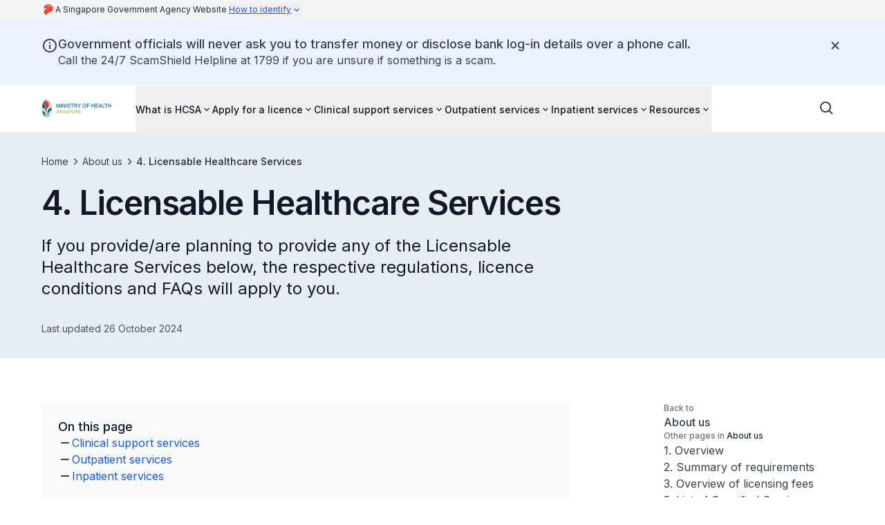

--- FILE ---
content_type: text/plain
request_url: https://www.hcsa.gov.sg/about-us/2-summary-of-requirements/index.txt?_rsc=8kkiw
body_size: 20124
content:
1:"$Sreact.fragment"
2:I[5341,[],""]
3:I[25,[],""]
4:I[6431,["593","static/chunks/7de6e931-a311cd8d034a4723.js","186","static/chunks/186-fc5912894552c8d6.js","664","static/chunks/664-6d821dc1aacb6b48.js","188","static/chunks/app/%5B%5B...permalink%5D%5D/page-d56dd9539c4a9f93.js"],"ScrollToTop"]
5:I[9664,["593","static/chunks/7de6e931-a311cd8d034a4723.js","186","static/chunks/186-fc5912894552c8d6.js","664","static/chunks/664-6d821dc1aacb6b48.js","188","static/chunks/app/%5B%5B...permalink%5D%5D/page-d56dd9539c4a9f93.js"],""]
6:I[9751,["593","static/chunks/7de6e931-a311cd8d034a4723.js","186","static/chunks/186-fc5912894552c8d6.js","664","static/chunks/664-6d821dc1aacb6b48.js","188","static/chunks/app/%5B%5B...permalink%5D%5D/page-d56dd9539c4a9f93.js"],"Masthead"]
7:I[9552,["593","static/chunks/7de6e931-a311cd8d034a4723.js","186","static/chunks/186-fc5912894552c8d6.js","664","static/chunks/664-6d821dc1aacb6b48.js","188","static/chunks/app/%5B%5B...permalink%5D%5D/page-d56dd9539c4a9f93.js"],"NotificationClient"]
8:I[4792,["593","static/chunks/7de6e931-a311cd8d034a4723.js","186","static/chunks/186-fc5912894552c8d6.js","664","static/chunks/664-6d821dc1aacb6b48.js","188","static/chunks/app/%5B%5B...permalink%5D%5D/page-d56dd9539c4a9f93.js"],"UnsupportedBrowserBanner"]
9:I[1266,["593","static/chunks/7de6e931-a311cd8d034a4723.js","186","static/chunks/186-fc5912894552c8d6.js","664","static/chunks/664-6d821dc1aacb6b48.js","188","static/chunks/app/%5B%5B...permalink%5D%5D/page-d56dd9539c4a9f93.js"],"NavbarClient"]
10:I[4431,[],""]
:HL["/_next/static/media/e4af272ccee01ff0-s.p.woff2","font",{"crossOrigin":"","type":"font/woff2"}]
:HL["/_next/static/css/081a0afca5a9bd20.css","style"]
:HL["/_next/static/css/f5a85281714bb788.css","style"]
0:{"P":null,"b":"Ljmu741XBcVc1yV87kqRP","p":"","c":["","about-us","2-summary-of-requirements",""],"i":false,"f":[[["",{"children":[["permalink","about-us/2-summary-of-requirements","oc"],{"children":["__PAGE__",{}]}]},"$undefined","$undefined",true],["",["$","$1","c",{"children":[[["$","link","0",{"rel":"stylesheet","href":"/_next/static/css/081a0afca5a9bd20.css","precedence":"next","crossOrigin":"$undefined","nonce":"$undefined"}],["$","link","1",{"rel":"stylesheet","href":"/_next/static/css/f5a85281714bb788.css","precedence":"next","crossOrigin":"$undefined","nonce":"$undefined"}]],["$","html",null,{"lang":"en","data-theme":"isomer-next","className":"__variable_f367f3","children":["$","body",null,{"className":"antialiased","children":[["$","$L2",null,{"parallelRouterKey":"children","error":"$undefined","errorStyles":"$undefined","errorScripts":"$undefined","template":["$","$L3",null,{}],"templateStyles":"$undefined","templateScripts":"$undefined","notFound":[[["$","$L4",null,{}],["$","header",null,{"children":[["$","$L5",null,{"href":"#main-content","className":"focus:shadow-focus absolute -left-[150%] -top-[150%] -z-50 bg-base-canvas p-2 focus:left-0 focus:top-0 focus:z-50 focus:bg-utility-highlight focus:text-base-content-strong focus:decoration-transparent focus:outline-0 focus:transition-none focus:hover:decoration-transparent","children":"Skip to main content"}],["$","$L6",null,{"isStaging":false}],["$","$L7",null,{"title":"Government officials will never ask you to transfer money or disclose bank log-in details over a phone call.","children":["$","p",null,{"className":"[&:not(:first-child)]:mt-6 [&:not(:last-child)]:mb-6 after:[&_a[target*=\"blank\"]]:content-['_â†—'] [&_a]:text-link [&_a]:underline [&_a]:outline-none visited:[&_a]:text-link-visited hover:[&_a]:text-link-hover focus-visible:[&_a]:bg-utility-highlight focus-visible:[&_a]:text-base-content-strong focus-visible:[&_a]:decoration-transparent focus-visible:[&_a]:shadow-focus-visible focus-visible:[&_a]:transition-none prose-body-base","children":["Call the 24/7 ScamShield Helpline at 1799 if you are unsure if something is a scam."]}]}],["$","$L8",null,{}],["$","$L9",null,{"layout":"notfound","search":{"type":"searchSG","clientId":"c07c734f-6ffd-41c5-af38-f8af39c246a2"},"items":[{"url":"/about-us","name":"What is HCSA","items":[{"url":"/about-us/1-about-us","name":"Overview","items":"$undefined"},{"url":"/about-us/2-summary-of-requirements","name":"Summary of requirements","items":"$undefined"},{"url":"/about-us/3-overview-of-licensing-fees","name":"Overview of licensing fees","items":"$undefined"},{"url":"/about-us/4-licensable-healthcare-services","name":"Licensable Healthcare Services","items":"$undefined"},{"url":"/about-us/5-list-of-specified-services","name":"List of Specified Services","items":"$undefined"},{"url":"/about-us/6-contact-us","name":"Contact us","items":"$undefined"}]},{"url":"/apply-for-a-licence","name":"Apply for a licence","items":[{"url":"/apply-for-a-licence/how-to-apply","name":"How to apply","items":"$undefined"},{"url":"/apply-for-a-licence/licensing-e-guides","name":"Licensing e-guides","items":"$undefined"}]},{"url":"/clinical-support-services","name":"Clinical support services","items":[{"url":"/clinical-support-services/blood-banking-service","name":"Blood Banking Service","items":"$undefined"},{"url":"/clinical-support-services/clinical-laboratory-service","name":"Clinical Laboratory Service","items":"$undefined"},{"url":"/clinical-support-services/cord-blood-banking-service","name":"Cord Blood Banking Service","items":"$undefined"},{"url":"/clinical-support-services/emergency-ambulance-service","name":"Emergency Ambulance Service","items":"$undefined"},{"url":"/clinical-support-services/medical-transport-service","name":"Medical Transport Service","items":"$undefined"},{"url":"/clinical-support-services/human-tissue-banking-service","name":"Human Tissue Banking Service","items":"$undefined"},{"url":"/clinical-support-services/nuclear-medicine-service","name":"Nuclear Medicine Service","items":"$undefined"},{"url":"/clinical-support-services/radiological-service","name":"Radiological Service","items":"$undefined"}]},{"url":"/outpatient-services","name":"Outpatient services","items":[{"url":"/outpatient-services/ambulatory-surgical-centre-service","name":"Ambulatory Surgical Centre Service","items":"$undefined"},{"url":"/outpatient-services/assisted-reproduction-service","name":"Assisted Reproduction Service","items":"$undefined"},{"url":"/outpatient-services/outpatient-dental-service","name":"Outpatient Dental Service","items":"$undefined"},{"url":"/outpatient-services/outpatient-medical-service","name":"Outpatient Medical Service","items":"$undefined"},{"url":"/outpatient-services/outpatient-renal-dialysis-service","name":"Outpatient Renal Dialysis Service","items":"$undefined"}]},{"url":"/inpatient-services","name":"Inpatient services","items":[{"url":"/inpatient-services/acute-hospital-service","name":"Acute Hospital Service","items":"$undefined"},{"url":"/inpatient-services/community-hospital-service","name":"Community Hospital Service","items":"$undefined"},{"url":"/inpatient-services/nursing-home-service","name":"Nursing Home Service","items":"$undefined"}]},{"url":"/resources","name":"Resources","items":[{"url":"/resources/consultations-regulatory-forums","name":"Consultation and regulatory forums","items":"$undefined"},{"url":"/resources/announcements","name":"Announcements","items":"$undefined"}]}],"LinkComponent":"$5","imageClientProps":{"src":"https://isomer-user-content.by.gov.sg/7/b1c190cb-2896-47dc-a41f-3b85a5017076/moh-logo.png","alt":"HCSA","width":"100%","className":"object-contain object-left max-h-[48px] max-w-[128px]","assetsBaseUrl":"https://isomer-user-content.by.gov.sg","lazyLoading":false},"callToAction":"$undefined","utility":"$undefined"}]]}],"$La","$Lb"],[]],"forbidden":"$undefined","unauthorized":"$undefined"}],"$Lc"]}]}]]}],{"children":[["permalink","about-us/2-summary-of-requirements","oc"],"$Ld",{"children":["__PAGE__","$Le",{},null,false]},null,false]},null,false],"$Lf",false]],"m":"$undefined","G":["$10",[]],"s":false,"S":true}
11:I[594,["593","static/chunks/7de6e931-a311cd8d034a4723.js","186","static/chunks/186-fc5912894552c8d6.js","664","static/chunks/664-6d821dc1aacb6b48.js","188","static/chunks/app/%5B%5B...permalink%5D%5D/page-d56dd9539c4a9f93.js"],"NotFoundSearchButton"]
17:I[5165,["593","static/chunks/7de6e931-a311cd8d034a4723.js","186","static/chunks/186-fc5912894552c8d6.js","177","static/chunks/app/layout-e931735b55e5c81d.js"],""]
18:I[6265,["593","static/chunks/7de6e931-a311cd8d034a4723.js","186","static/chunks/186-fc5912894552c8d6.js","664","static/chunks/664-6d821dc1aacb6b48.js","188","static/chunks/app/%5B%5B...permalink%5D%5D/page-d56dd9539c4a9f93.js"],"MicrosoftClarity"]
1a:I[5104,[],"OutletBoundary"]
1c:I[7158,[],"AsyncMetadataOutlet"]
1e:I[5104,[],"ViewportBoundary"]
20:I[5104,[],"MetadataBoundary"]
21:"$Sreact.suspense"
a:["$","main",null,{"id":"main-content","tabIndex":-1,"className":"focus-visible:outline-none","children":["$","div",null,{"className":"[&_.component-content]:mx-auto [&_.component-content]:max-w-screen-xl [&_.component-content]:px-6 [&_.component-content]:md:px-10","children":["$","section",null,{"children":["$","div",null,{"className":"component-content mx-6 py-16 sm:mx-10 lg:py-24 text-base-content-strong","children":["$","div",null,{"className":"mx-auto flex flex-col items-center gap-9 text-center lg:max-w-3xl","children":[["$","div",null,{"className":"flex flex-col gap-6","children":[["$","h2",null,{"className":"break-words prose-display-lg","children":"Page not found"}],["$","p",null,{"className":"prose-headline-lg-regular text-base-content","children":"This page might have been moved or deleted. Try searching for this page instead."}]]}],["$","div",null,{"className":"flex flex-col gap-x-5 gap-y-4 sm:flex-row items-center","children":[["$","$L11",null,{"LinkComponent":"$5"}],["$","$L5",null,{"children":"Go to homepage","href":"/","className":"focus-visible:bg-utility-highlight focus-visible:text-base-content-strong focus-visible:decoration-transparent focus-visible:shadow-focus-visible focus-visible:outline-0 focus-visible:transition-none focus-visible:hover:decoration-transparent outline outline-offset-2 outline-link box-border flex h-full w-fit cursor-pointer items-center gap-2 rounded text-center transition outline-0 prose-headline-lg-medium min-h-[3.25rem] border border-brand-canvas-inverse text-brand-canvas-inverse hover:bg-base-canvas-backdrop px-[23px] py-[13px]","aria-label":"$undefined","aria-current":"$undefined","data-current":"$undefined","disabled":"$undefined"}]]}]]}]}]}]}]}]
b:["$","footer",null,{"className":"bg-base-canvas-inverse text-base-content-inverse","children":[["$","div",null,{"className":"flex flex-col gap-8 px-6 py-11 md:px-10 lg:hidden lg:py-16","children":[["$","h2",null,{"className":"prose-display-sm","children":"HCSA"}],["$","div",null,{"className":"prose-body-sm flex flex-col gap-8 lg:flex-row lg:gap-10","children":[["$","div",null,{"className":"flex flex-col gap-3 lg:w-64","children":[["$","$L5","0",{"children":"What is HCSA","href":"/about-us","className":"outline-0 focus-visible:bg-utility-highlight focus-visible:text-base-content-strong focus-visible:decoration-transparent focus-visible:shadow-focus-visible focus-visible:outline-0 focus-visible:transition-none focus-visible:hover:decoration-transparent prose-body-sm line-clamp-1 flex w-fit items-center gap-1 text-base-content-inverse outline-none hover:text-base-content-inverse hover:underline hover:underline-offset-4 focus-visible:-m-0.5 focus-visible:p-0.5 focus-visible:shadow-none","aria-label":"$undefined","aria-current":"$undefined","data-current":"$undefined","disabled":"$undefined"}],["$","$L5","1",{"children":"Apply for a licence","href":"/apply-for-a-licence","className":"outline-0 focus-visible:bg-utility-highlight focus-visible:text-base-content-strong focus-visible:decoration-transparent focus-visible:shadow-focus-visible focus-visible:outline-0 focus-visible:transition-none focus-visible:hover:decoration-transparent prose-body-sm line-clamp-1 flex w-fit items-center gap-1 text-base-content-inverse outline-none hover:text-base-content-inverse hover:underline hover:underline-offset-4 focus-visible:-m-0.5 focus-visible:p-0.5 focus-visible:shadow-none","aria-label":"$undefined","aria-current":"$undefined","data-current":"$undefined","disabled":"$undefined"}],["$","$L5","2",{"children":"Clinical support services","href":"/clinical-support-services","className":"outline-0 focus-visible:bg-utility-highlight focus-visible:text-base-content-strong focus-visible:decoration-transparent focus-visible:shadow-focus-visible focus-visible:outline-0 focus-visible:transition-none focus-visible:hover:decoration-transparent prose-body-sm line-clamp-1 flex w-fit items-center gap-1 text-base-content-inverse outline-none hover:text-base-content-inverse hover:underline hover:underline-offset-4 focus-visible:-m-0.5 focus-visible:p-0.5 focus-visible:shadow-none","aria-label":"$undefined","aria-current":"$undefined","data-current":"$undefined","disabled":"$undefined"}],["$","$L5","3",{"children":"Inpatient services","href":"/inpatient-services","className":"outline-0 focus-visible:bg-utility-highlight focus-visible:text-base-content-strong focus-visible:decoration-transparent focus-visible:shadow-focus-visible focus-visible:outline-0 focus-visible:transition-none focus-visible:hover:decoration-transparent prose-body-sm line-clamp-1 flex w-fit items-center gap-1 text-base-content-inverse outline-none hover:text-base-content-inverse hover:underline hover:underline-offset-4 focus-visible:-m-0.5 focus-visible:p-0.5 focus-visible:shadow-none","aria-label":"$undefined","aria-current":"$undefined","data-current":"$undefined","disabled":"$undefined"}],["$","$L5","4",{"children":"Outpatient services","href":"/outpatient-services","className":"outline-0 focus-visible:bg-utility-highlight focus-visible:text-base-content-strong focus-visible:decoration-transparent focus-visible:shadow-focus-visible focus-visible:outline-0 focus-visible:transition-none focus-visible:hover:decoration-transparent prose-body-sm line-clamp-1 flex w-fit items-center gap-1 text-base-content-inverse outline-none hover:text-base-content-inverse hover:underline hover:underline-offset-4 focus-visible:-m-0.5 focus-visible:p-0.5 focus-visible:shadow-none","aria-label":"$undefined","aria-current":"$undefined","data-current":"$undefined","disabled":"$undefined"}],"$L12"]}],"$L13"]}],"$L14","$L15"]}],"$L16"]}]
c:[[["$","link",null,{"rel":"preconnect","href":"https://fonts.gstatic.com","crossOrigin":"anonymous"}],["$","link",null,{"rel":"dns-prefetch","href":"https://fonts.gstatic.com"}]],["$","$L17",null,{"src":"https://assets.wogaa.sg/scripts/wogaa.js"}],false,["$","$L18",null,{"msClarityId":"qbbapsgu8j"}],"$undefined","$undefined"]
d:["$","$1","c",{"children":[null,["$","$L2",null,{"parallelRouterKey":"children","error":"$undefined","errorStyles":"$undefined","errorScripts":"$undefined","template":["$","$L3",null,{}],"templateStyles":"$undefined","templateScripts":"$undefined","notFound":"$undefined","forbidden":"$undefined","unauthorized":"$undefined"}]]}]
e:["$","$1","c",{"children":["$L19",null,["$","$L1a",null,{"children":["$L1b",["$","$L1c",null,{"promise":"$@1d"}]]}]]}]
f:["$","$1","h",{"children":[null,[["$","$L1e",null,{"children":"$L1f"}],["$","meta",null,{"name":"next-size-adjust","content":""}]],["$","$L20",null,{"children":["$","div",null,{"hidden":true,"children":["$","$21",null,{"fallback":null,"children":"$L22"}]}]}]]}]
23:I[6690,["593","static/chunks/7de6e931-a311cd8d034a4723.js","186","static/chunks/186-fc5912894552c8d6.js","664","static/chunks/664-6d821dc1aacb6b48.js","188","static/chunks/app/%5B%5B...permalink%5D%5D/page-d56dd9539c4a9f93.js"],"ClientCopyrightYear"]
12:["$","$L5","5",{"children":"Resources","href":"/resources","className":"outline-0 focus-visible:bg-utility-highlight focus-visible:text-base-content-strong focus-visible:decoration-transparent focus-visible:shadow-focus-visible focus-visible:outline-0 focus-visible:transition-none focus-visible:hover:decoration-transparent prose-body-sm line-clamp-1 flex w-fit items-center gap-1 text-base-content-inverse outline-none hover:text-base-content-inverse hover:underline hover:underline-offset-4 focus-visible:-m-0.5 focus-visible:p-0.5 focus-visible:shadow-none","aria-label":"$undefined","aria-current":"$undefined","data-current":"$undefined","disabled":"$undefined"}]
13:["$","div",null,{"className":"flex flex-col gap-3 lg:w-64","children":[["$","$L5","0",{"children":"Overview of HCSA","href":"/about-us/1-about-us","className":"outline-0 focus-visible:bg-utility-highlight focus-visible:text-base-content-strong focus-visible:decoration-transparent focus-visible:shadow-focus-visible focus-visible:outline-0 focus-visible:transition-none focus-visible:hover:decoration-transparent prose-body-sm line-clamp-1 flex w-fit items-center gap-1 text-base-content-inverse outline-none hover:text-base-content-inverse hover:underline hover:underline-offset-4 focus-visible:-m-0.5 focus-visible:p-0.5 focus-visible:shadow-none","aria-label":"$undefined","aria-current":"$undefined","data-current":"$undefined","disabled":"$undefined"}],["$","$L5","1",{"children":"Summary of requirements","href":"/about-us/2-summary-of-requirements","className":"outline-0 focus-visible:bg-utility-highlight focus-visible:text-base-content-strong focus-visible:decoration-transparent focus-visible:shadow-focus-visible focus-visible:outline-0 focus-visible:transition-none focus-visible:hover:decoration-transparent prose-body-sm line-clamp-1 flex w-fit items-center gap-1 text-base-content-inverse outline-none hover:text-base-content-inverse hover:underline hover:underline-offset-4 focus-visible:-m-0.5 focus-visible:p-0.5 focus-visible:shadow-none","aria-label":"$undefined","aria-current":"$undefined","data-current":"$undefined","disabled":"$undefined"}],["$","$L5","2",{"children":"Outpatient Medical Service","href":"/outpatient-services/outpatient-medical-service","className":"outline-0 focus-visible:bg-utility-highlight focus-visible:text-base-content-strong focus-visible:decoration-transparent focus-visible:shadow-focus-visible focus-visible:outline-0 focus-visible:transition-none focus-visible:hover:decoration-transparent prose-body-sm line-clamp-1 flex w-fit items-center gap-1 text-base-content-inverse outline-none hover:text-base-content-inverse hover:underline hover:underline-offset-4 focus-visible:-m-0.5 focus-visible:p-0.5 focus-visible:shadow-none","aria-label":"$undefined","aria-current":"$undefined","data-current":"$undefined","disabled":"$undefined"}],["$","$L5","3",{"children":"Licensable Healthcare Services","href":"/about-us/4-licensable-healthcare-services","className":"outline-0 focus-visible:bg-utility-highlight focus-visible:text-base-content-strong focus-visible:decoration-transparent focus-visible:shadow-focus-visible focus-visible:outline-0 focus-visible:transition-none focus-visible:hover:decoration-transparent prose-body-sm line-clamp-1 flex w-fit items-center gap-1 text-base-content-inverse outline-none hover:text-base-content-inverse hover:underline hover:underline-offset-4 focus-visible:-m-0.5 focus-visible:p-0.5 focus-visible:shadow-none","aria-label":"$undefined","aria-current":"$undefined","data-current":"$undefined","disabled":"$undefined"}],["$","$L5","4",{"children":"Apply for a licence","href":"/apply-for-a-licence/how-to-apply","className":"outline-0 focus-visible:bg-utility-highlight focus-visible:text-base-content-strong focus-visible:decoration-transparent focus-visible:shadow-focus-visible focus-visible:outline-0 focus-visible:transition-none focus-visible:hover:decoration-transparent prose-body-sm line-clamp-1 flex w-fit items-center gap-1 text-base-content-inverse outline-none hover:text-base-content-inverse hover:underline hover:underline-offset-4 focus-visible:-m-0.5 focus-visible:p-0.5 focus-visible:shadow-none","aria-label":"$undefined","aria-current":"$undefined","data-current":"$undefined","disabled":"$undefined"}]]}]
14:["$","div",null,{"className":"flex flex-col gap-6 lg:w-fit","children":["$undefined",["$","div",null,{"className":"prose-body-sm flex flex-col gap-3","children":[["$","$L5",null,{"children":"Contact","href":"/about-us/6-contact-us","className":"outline-0 focus-visible:bg-utility-highlight focus-visible:text-base-content-strong focus-visible:decoration-transparent focus-visible:shadow-focus-visible focus-visible:outline-0 focus-visible:transition-none focus-visible:hover:decoration-transparent prose-body-sm line-clamp-1 flex w-fit items-center gap-1 text-base-content-inverse outline-none hover:text-base-content-inverse hover:underline hover:underline-offset-4 focus-visible:-m-0.5 focus-visible:p-0.5 focus-visible:shadow-none","aria-label":"$undefined","aria-current":"$undefined","data-current":"$undefined","disabled":"$undefined"}],["$","$L5",null,{"target":"_blank","rel":"noopener nofollow","children":["Feedback",["$","svg",null,{"stroke":"currentColor","fill":"currentColor","strokeWidth":"0","viewBox":"0 0 24 24","className":"h-auto w-3.5 flex-shrink-0 lg:w-4","children":["$undefined",[["$","path","0",{"d":"m13 3 3.293 3.293-7 7 1.414 1.414 7-7L21 11V3z","children":[]}],["$","path","1",{"d":"M19 19H5V5h7l-2-2H5c-1.103 0-2 .897-2 2v14c0 1.103.897 2 2 2h14c1.103 0 2-.897 2-2v-5l-2-2v7z","children":[]}]]],"style":{"color":"$undefined"},"height":"1em","width":"1em","xmlns":"http://www.w3.org/2000/svg"}]],"href":"https://form.gov.sg/5ffab7889440420012ff1fa6","className":"outline-0 focus-visible:bg-utility-highlight focus-visible:text-base-content-strong focus-visible:decoration-transparent focus-visible:shadow-focus-visible focus-visible:outline-0 focus-visible:transition-none focus-visible:hover:decoration-transparent prose-body-sm line-clamp-1 flex w-fit items-center gap-1 text-base-content-inverse outline-none hover:text-base-content-inverse hover:underline hover:underline-offset-4 focus-visible:-m-0.5 focus-visible:p-0.5 focus-visible:shadow-none","aria-label":"$undefined","aria-current":"$undefined","data-current":"$undefined","disabled":"$undefined"}]]}]]}]
15:["$","div",null,{"className":"flex flex-col gap-9","children":[["$","div",null,{"className":"flex h-full","children":["$","div",null,{"className":"flex flex-col justify-end gap-4 lg:gap-2","children":[["$","p",null,{"className":"prose-label-md-regular text-base-content-inverse-subtle","children":[["$","$L23",null,{}]," ","Government of Singapore",", last updated"," ","13 January 2026"]}],["$","div",null,{"className":"prose-body-sm flex flex-col gap-3 lg:flex-row lg:gap-8","children":[["$","$L5",null,{"target":"_blank","rel":"noopener nofollow","children":["Report Vulnerability",["$","svg",null,{"stroke":"currentColor","fill":"currentColor","strokeWidth":"0","viewBox":"0 0 24 24","className":"h-auto w-3.5 flex-shrink-0 lg:w-4","children":["$undefined",[["$","path","0",{"d":"m13 3 3.293 3.293-7 7 1.414 1.414 7-7L21 11V3z","children":[]}],["$","path","1",{"d":"M19 19H5V5h7l-2-2H5c-1.103 0-2 .897-2 2v14c0 1.103.897 2 2 2h14c1.103 0 2-.897 2-2v-5l-2-2v7z","children":[]}]]],"style":{"color":"$undefined"},"height":"1em","width":"1em","xmlns":"http://www.w3.org/2000/svg"}]],"href":"https://go.gov.sg/report-vulnerability","className":"outline-0 focus-visible:bg-utility-highlight focus-visible:text-base-content-strong focus-visible:decoration-transparent focus-visible:shadow-focus-visible focus-visible:outline-0 focus-visible:transition-none focus-visible:hover:decoration-transparent prose-body-sm line-clamp-1 flex w-fit items-center gap-1 text-base-content-inverse outline-none hover:text-base-content-inverse hover:underline hover:underline-offset-4 focus-visible:-m-0.5 focus-visible:p-0.5 focus-visible:shadow-none","aria-label":"$undefined","aria-current":"$undefined","data-current":"$undefined","disabled":"$undefined"}],["$","$L5",null,{"children":"Privacy Statement","href":"/privacy-statement","className":"outline-0 focus-visible:bg-utility-highlight focus-visible:text-base-content-strong focus-visible:decoration-transparent focus-visible:shadow-focus-visible focus-visible:outline-0 focus-visible:transition-none focus-visible:hover:decoration-transparent prose-body-sm line-clamp-1 flex w-fit items-center gap-1 text-base-content-inverse outline-none hover:text-base-content-inverse hover:underline hover:underline-offset-4 focus-visible:-m-0.5 focus-visible:p-0.5 focus-visible:shadow-none","aria-label":"$undefined","aria-current":"$undefined","data-current":"$undefined","disabled":"$undefined"}],["$","$L5",null,{"children":"Terms of Use","href":"/terms-of-use","className":"outline-0 focus-visible:bg-utility-highlight focus-visible:text-base-content-strong focus-visible:decoration-transparent focus-visible:shadow-focus-visible focus-visible:outline-0 focus-visible:transition-none focus-visible:hover:decoration-transparent prose-body-sm line-clamp-1 flex w-fit items-center gap-1 text-base-content-inverse outline-none hover:text-base-content-inverse hover:underline hover:underline-offset-4 focus-visible:-m-0.5 focus-visible:p-0.5 focus-visible:shadow-none","aria-label":"$undefined","aria-current":"$undefined","data-current":"$undefined","disabled":"$undefined"}],["$","$L5",null,{"target":"_blank","rel":"noopener nofollow","children":["REACH",["$","svg",null,{"stroke":"currentColor","fill":"currentColor","strokeWidth":"0","viewBox":"0 0 24 24","className":"h-auto w-3.5 flex-shrink-0 lg:w-4","children":["$undefined",[["$","path","0",{"d":"m13 3 3.293 3.293-7 7 1.414 1.414 7-7L21 11V3z","children":[]}],["$","path","1",{"d":"M19 19H5V5h7l-2-2H5c-1.103 0-2 .897-2 2v14c0 1.103.897 2 2 2h14c1.103 0 2-.897 2-2v-5l-2-2v7z","children":[]}]]],"style":{"color":"$undefined"},"height":"1em","width":"1em","xmlns":"http://www.w3.org/2000/svg"}]],"href":"https://www.reach.gov.sg","className":"outline-0 focus-visible:bg-utility-highlight focus-visible:text-base-content-strong focus-visible:decoration-transparent focus-visible:shadow-focus-visible focus-visible:outline-0 focus-visible:transition-none focus-visible:hover:decoration-transparent prose-body-sm line-clamp-1 flex w-fit items-center gap-1 text-base-content-inverse outline-none hover:text-base-content-inverse hover:underline hover:underline-offset-4 focus-visible:-m-0.5 focus-visible:p-0.5 focus-visible:shadow-none","aria-label":"$undefined","aria-current":"$undefined","data-current":"$undefined","disabled":"$undefined"}]]}]]}]}],"$L24"]}]
16:["$","div",null,{"className":"hidden px-10 py-14 lg:block","children":["$","div",null,{"className":"mx-auto flex max-w-[72.5rem] flex-col gap-6","children":[["$","h2",null,{"className":"prose-display-sm","children":"HCSA"}],["$","div",null,{"className":"grid-cols-[1fr_min-content] grid-rows-[1fr_min-content] gap-x-10 gap-y-14 lg:grid","children":[["$","div",null,{"children":["$","div",null,{"className":"prose-body-sm flex flex-col gap-8 lg:flex-row lg:gap-10","children":[["$","div",null,{"className":"flex flex-col gap-3 lg:w-64","children":[["$","$L5","0",{"children":"What is HCSA","href":"/about-us","className":"outline-0 focus-visible:bg-utility-highlight focus-visible:text-base-content-strong focus-visible:decoration-transparent focus-visible:shadow-focus-visible focus-visible:outline-0 focus-visible:transition-none focus-visible:hover:decoration-transparent prose-body-sm line-clamp-1 flex w-fit items-center gap-1 text-base-content-inverse outline-none hover:text-base-content-inverse hover:underline hover:underline-offset-4 focus-visible:-m-0.5 focus-visible:p-0.5 focus-visible:shadow-none","aria-label":"$undefined","aria-current":"$undefined","data-current":"$undefined","disabled":"$undefined"}],["$","$L5","1",{"children":"Apply for a licence","href":"/apply-for-a-licence","className":"outline-0 focus-visible:bg-utility-highlight focus-visible:text-base-content-strong focus-visible:decoration-transparent focus-visible:shadow-focus-visible focus-visible:outline-0 focus-visible:transition-none focus-visible:hover:decoration-transparent prose-body-sm line-clamp-1 flex w-fit items-center gap-1 text-base-content-inverse outline-none hover:text-base-content-inverse hover:underline hover:underline-offset-4 focus-visible:-m-0.5 focus-visible:p-0.5 focus-visible:shadow-none","aria-label":"$undefined","aria-current":"$undefined","data-current":"$undefined","disabled":"$undefined"}],["$","$L5","2",{"children":"Clinical support services","href":"/clinical-support-services","className":"outline-0 focus-visible:bg-utility-highlight focus-visible:text-base-content-strong focus-visible:decoration-transparent focus-visible:shadow-focus-visible focus-visible:outline-0 focus-visible:transition-none focus-visible:hover:decoration-transparent prose-body-sm line-clamp-1 flex w-fit items-center gap-1 text-base-content-inverse outline-none hover:text-base-content-inverse hover:underline hover:underline-offset-4 focus-visible:-m-0.5 focus-visible:p-0.5 focus-visible:shadow-none","aria-label":"$undefined","aria-current":"$undefined","data-current":"$undefined","disabled":"$undefined"}],["$","$L5","3",{"children":"Inpatient services","href":"/inpatient-services","className":"outline-0 focus-visible:bg-utility-highlight focus-visible:text-base-content-strong focus-visible:decoration-transparent focus-visible:shadow-focus-visible focus-visible:outline-0 focus-visible:transition-none focus-visible:hover:decoration-transparent prose-body-sm line-clamp-1 flex w-fit items-center gap-1 text-base-content-inverse outline-none hover:text-base-content-inverse hover:underline hover:underline-offset-4 focus-visible:-m-0.5 focus-visible:p-0.5 focus-visible:shadow-none","aria-label":"$undefined","aria-current":"$undefined","data-current":"$undefined","disabled":"$undefined"}],["$","$L5","4",{"children":"Outpatient services","href":"/outpatient-services","className":"outline-0 focus-visible:bg-utility-highlight focus-visible:text-base-content-strong focus-visible:decoration-transparent focus-visible:shadow-focus-visible focus-visible:outline-0 focus-visible:transition-none focus-visible:hover:decoration-transparent prose-body-sm line-clamp-1 flex w-fit items-center gap-1 text-base-content-inverse outline-none hover:text-base-content-inverse hover:underline hover:underline-offset-4 focus-visible:-m-0.5 focus-visible:p-0.5 focus-visible:shadow-none","aria-label":"$undefined","aria-current":"$undefined","data-current":"$undefined","disabled":"$undefined"}],"$L25"]}],"$L26"]}]}],"$L27","$L28","$L29"]}]]}]}]
2a:Tf63,M105.842 24.1243V12.677C105.842 12.3719 106.006 12.1964 106.322 12.1964H109.005C109.31 12.1964 109.485 12.3719 109.485 12.677V13.7548C109.485 14.1881 109.72 14.2819 110.012 13.9303C110.829 12.9737 111.958 12.3384 113.199 12.1377C113.539 12.079 113.726 12.2666 113.726 12.5832V15.2424C113.726 15.5238 113.562 15.7229 113.246 15.7229C110.903 15.8403 109.673 16.8014 109.673 18.9693V24.1243C109.673 24.4415 109.509 24.6049 109.193 24.6049H106.322C106.006 24.6049 105.842 24.4408 105.842 24.1243ZM99.6472 16.8014C99.9867 16.8014 100.174 16.6138 100.057 16.2736C99.6817 15.243 98.7444 14.6451 97.5264 14.6451C96.3077 14.6451 95.3468 15.2309 94.8906 16.2507C94.7496 16.5902 94.9608 16.8014 95.3002 16.8014H99.6472ZM90.8594 18.4057C90.8594 14.7969 93.5775 11.9379 97.4906 11.9379C101.052 11.9379 103.805 14.3636 103.841 18.2302L103.829 18.5697C103.805 18.8512 103.63 19.0266 103.337 19.0266H95.1484C94.8434 19.0266 94.6207 19.2143 94.7145 19.5537C95.0074 21.0305 96.1909 21.8505 97.6202 21.8505C98.6391 21.8505 99.5649 21.4523 100.162 20.6437C100.35 20.3981 100.549 20.3043 100.807 20.4332L102.951 21.3355C103.244 21.4523 103.349 21.6635 103.221 21.8977C102.201 23.7133 100.21 24.8384 97.6195 24.8384C93.5194 24.8384 90.8594 22.003 90.8594 18.4057ZM70.1614 24.1236V12.677C70.1614 12.3719 70.3254 12.1964 70.6419 12.1964H73.5118C73.8282 12.1964 73.9922 12.3719 73.9922 12.677V13.1339C73.9922 13.5672 74.2264 13.6374 74.5307 13.3215C75.3276 12.4779 76.3702 11.9622 77.624 11.9622C79.0883 11.9622 80.2246 12.4421 80.9035 13.497C81.0796 13.7899 81.2679 13.8136 81.4899 13.5443C82.3448 12.5596 83.517 11.9622 84.9455 11.9622C87.4416 11.9622 89.082 13.3796 89.082 16.0631V24.1243C89.082 24.4415 88.9059 24.6049 88.6009 24.6049H85.731C85.4145 24.6049 85.2505 24.4408 85.2505 24.1243V17.012C85.2505 15.7816 84.5352 15.0439 83.4461 15.0439C82.193 15.0439 81.5486 15.9807 81.5486 17.2347V24.1243C81.5486 24.4415 81.3731 24.6049 81.0681 24.6049H78.1753C77.8588 24.6049 77.6948 24.4408 77.6948 24.1243V17.012C77.6948 15.7816 77.0038 15.0439 75.9026 15.0439C74.6488 15.0439 73.9929 15.9807 73.9929 17.2347V24.1243C73.9929 24.4415 73.8289 24.6049 73.5124 24.6049H70.6425C70.3254 24.6049 70.1614 24.4401 70.1614 24.1236ZM64.5053 18.3942C64.5053 16.4842 63.0524 15.16 61.2595 15.16C59.4558 15.16 58.0266 16.437 58.0266 18.3942C58.0266 20.3623 59.4558 21.6163 61.2602 21.6163C63.0524 21.6163 64.5053 20.3272 64.5053 18.3942ZM54.3948 18.3942C54.3948 14.6093 57.3356 11.9616 61.2717 11.9616C65.1963 11.9616 68.16 14.6093 68.16 18.3942C68.16 22.1907 65.1963 24.8384 61.2717 24.8384C57.3356 24.8384 54.3948 22.1907 54.3948 18.3942ZM43.5266 23.5155C43.2688 23.363 43.2216 23.1403 43.3741 22.8588L44.4052 21.0311C44.5455 20.7497 44.7911 20.7031 45.0489 20.9029C46.0922 21.5468 47.439 22.0503 48.4229 22.0503C49.2084 22.0503 49.7354 21.7344 49.7354 21.125C49.7354 20.2928 48.622 20.0471 47.3102 19.5902C45.6933 19.0395 43.7256 18.3362 43.7256 15.8403C43.7256 13.1805 45.939 11.9622 48.4937 11.9622C49.8993 11.9622 51.3751 12.3132 52.6404 13.0165C52.9218 13.169 52.969 13.3917 52.7929 13.6725L51.7625 15.2896C51.5978 15.5474 51.3758 15.5947 51.118 15.4421C50.2745 15.0082 49.1962 14.6572 48.4465 14.6572C47.7555 14.6572 47.2872 14.938 47.2872 15.4421C47.2872 16.192 48.4701 16.4032 49.8528 16.848C51.5162 17.4109 53.4022 18.1843 53.4022 20.7855C53.4022 23.527 51.282 24.839 48.4816 24.839C46.7366 24.839 44.9086 24.3241 43.5266 23.5155ZM37.4602 24.1243V12.677C37.4602 12.3719 37.6242 12.1964 37.9406 12.1964H40.7876C41.1034 12.1964 41.2674 12.3719 41.2674 12.677V24.1243C41.2674 24.4415 41.1034 24.6049 40.7876 24.6049H37.94C37.6242 24.6049 37.4602 24.4408 37.4602 24.1243ZM37.249 8.48168C37.249 7.31002 38.2099 6.37256 39.3928 6.37256C39.9537 6.37256 40.4916 6.59541 40.8882 6.99209C41.2848 7.38876 41.5076 7.92677 41.5076 8.48776C41.5076 9.04874 41.2848 9.58675 40.8882 9.98343C40.4916 10.3801 39.9537 10.603 39.3928 10.603C38.2099 10.603 37.249 9.66482 37.249 8.48168Z24:["$","div",null,{"className":"prose-label-md-regular flex flex-col gap-6 lg:flex-row lg:gap-8 xl:gap-20","children":[["$","a",null,{"target":"_blank","rel":"noopener nofollow","children":[["$","p",null,{"children":["Made with ",["$","span",null,{"className":"sr-only","children":"Isomer"}]]}],["$","svg",null,{"width":"114","height":"32","viewBox":"0 0 114 32","fill":"none","xmlns":"http://www.w3.org/2000/svg","aria-hidden":true,"className":"group-focus-visible:fill-base-content-strong","children":[["$","g",null,{"clipPath":"url(#clip0_1716_5583)","children":[["$","path",null,{"fillRule":"evenodd","clipRule":"evenodd","d":"$2a","fill":"currentColor"}],"$L2b","$L2c","$L2d","$L2e","$L2f","$L30","$L31","$L32","$L33","$L34","$L35"]}],"$L36"]}]],"href":"https://www.isomer.gov.sg","className":"outline-0 focus-visible:bg-utility-highlight focus-visible:text-base-content-strong focus-visible:decoration-transparent focus-visible:shadow-focus-visible focus-visible:outline-0 focus-visible:transition-none focus-visible:hover:decoration-transparent prose-body-sm line-clamp-1 w-fit text-base-content-inverse outline-none hover:text-base-content-inverse hover:underline hover:underline-offset-4 focus-visible:-m-0.5 focus-visible:p-0.5 focus-visible:shadow-none group flex flex-col items-start gap-4","aria-label":"$undefined","aria-current":"$undefined","data-current":"$undefined","disabled":"$undefined"}],"$L37"]}]
25:["$","$L5","5",{"children":"Resources","href":"/resources","className":"outline-0 focus-visible:bg-utility-highlight focus-visible:text-base-content-strong focus-visible:decoration-transparent focus-visible:shadow-focus-visible focus-visible:outline-0 focus-visible:transition-none focus-visible:hover:decoration-transparent prose-body-sm line-clamp-1 flex w-fit items-center gap-1 text-base-content-inverse outline-none hover:text-base-content-inverse hover:underline hover:underline-offset-4 focus-visible:-m-0.5 focus-visible:p-0.5 focus-visible:shadow-none","aria-label":"$undefined","aria-current":"$undefined","data-current":"$undefined","disabled":"$undefined"}]
26:["$","div",null,{"className":"flex flex-col gap-3 lg:w-64","children":[["$","$L5","0",{"children":"Overview of HCSA","href":"/about-us/1-about-us","className":"outline-0 focus-visible:bg-utility-highlight focus-visible:text-base-content-strong focus-visible:decoration-transparent focus-visible:shadow-focus-visible focus-visible:outline-0 focus-visible:transition-none focus-visible:hover:decoration-transparent prose-body-sm line-clamp-1 flex w-fit items-center gap-1 text-base-content-inverse outline-none hover:text-base-content-inverse hover:underline hover:underline-offset-4 focus-visible:-m-0.5 focus-visible:p-0.5 focus-visible:shadow-none","aria-label":"$undefined","aria-current":"$undefined","data-current":"$undefined","disabled":"$undefined"}],["$","$L5","1",{"children":"Summary of requirements","href":"/about-us/2-summary-of-requirements","className":"outline-0 focus-visible:bg-utility-highlight focus-visible:text-base-content-strong focus-visible:decoration-transparent focus-visible:shadow-focus-visible focus-visible:outline-0 focus-visible:transition-none focus-visible:hover:decoration-transparent prose-body-sm line-clamp-1 flex w-fit items-center gap-1 text-base-content-inverse outline-none hover:text-base-content-inverse hover:underline hover:underline-offset-4 focus-visible:-m-0.5 focus-visible:p-0.5 focus-visible:shadow-none","aria-label":"$undefined","aria-current":"$undefined","data-current":"$undefined","disabled":"$undefined"}],["$","$L5","2",{"children":"Outpatient Medical Service","href":"/outpatient-services/outpatient-medical-service","className":"outline-0 focus-visible:bg-utility-highlight focus-visible:text-base-content-strong focus-visible:decoration-transparent focus-visible:shadow-focus-visible focus-visible:outline-0 focus-visible:transition-none focus-visible:hover:decoration-transparent prose-body-sm line-clamp-1 flex w-fit items-center gap-1 text-base-content-inverse outline-none hover:text-base-content-inverse hover:underline hover:underline-offset-4 focus-visible:-m-0.5 focus-visible:p-0.5 focus-visible:shadow-none","aria-label":"$undefined","aria-current":"$undefined","data-current":"$undefined","disabled":"$undefined"}],["$","$L5","3",{"children":"Licensable Healthcare Services","href":"/about-us/4-licensable-healthcare-services","className":"outline-0 focus-visible:bg-utility-highlight focus-visible:text-base-content-strong focus-visible:decoration-transparent focus-visible:shadow-focus-visible focus-visible:outline-0 focus-visible:transition-none focus-visible:hover:decoration-transparent prose-body-sm line-clamp-1 flex w-fit items-center gap-1 text-base-content-inverse outline-none hover:text-base-content-inverse hover:underline hover:underline-offset-4 focus-visible:-m-0.5 focus-visible:p-0.5 focus-visible:shadow-none","aria-label":"$undefined","aria-current":"$undefined","data-current":"$undefined","disabled":"$undefined"}],["$","$L5","4",{"children":"Apply for a licence","href":"/apply-for-a-licence/how-to-apply","className":"outline-0 focus-visible:bg-utility-highlight focus-visible:text-base-content-strong focus-visible:decoration-transparent focus-visible:shadow-focus-visible focus-visible:outline-0 focus-visible:transition-none focus-visible:hover:decoration-transparent prose-body-sm line-clamp-1 flex w-fit items-center gap-1 text-base-content-inverse outline-none hover:text-base-content-inverse hover:underline hover:underline-offset-4 focus-visible:-m-0.5 focus-visible:p-0.5 focus-visible:shadow-none","aria-label":"$undefined","aria-current":"$undefined","data-current":"$undefined","disabled":"$undefined"}]]}]
27:["$","div",null,{"children":["$","div",null,{"className":"flex flex-col gap-6 lg:w-fit","children":["$undefined",["$","div",null,{"className":"prose-body-sm flex flex-col gap-3","children":[["$","$L5",null,{"children":"Contact","href":"/about-us/6-contact-us","className":"outline-0 focus-visible:bg-utility-highlight focus-visible:text-base-content-strong focus-visible:decoration-transparent focus-visible:shadow-focus-visible focus-visible:outline-0 focus-visible:transition-none focus-visible:hover:decoration-transparent prose-body-sm line-clamp-1 flex w-fit items-center gap-1 text-base-content-inverse outline-none hover:text-base-content-inverse hover:underline hover:underline-offset-4 focus-visible:-m-0.5 focus-visible:p-0.5 focus-visible:shadow-none","aria-label":"$undefined","aria-current":"$undefined","data-current":"$undefined","disabled":"$undefined"}],["$","$L5",null,{"target":"_blank","rel":"noopener nofollow","children":["Feedback",["$","svg",null,{"stroke":"currentColor","fill":"currentColor","strokeWidth":"0","viewBox":"0 0 24 24","className":"h-auto w-3.5 flex-shrink-0 lg:w-4","children":["$undefined",[["$","path","0",{"d":"m13 3 3.293 3.293-7 7 1.414 1.414 7-7L21 11V3z","children":[]}],["$","path","1",{"d":"M19 19H5V5h7l-2-2H5c-1.103 0-2 .897-2 2v14c0 1.103.897 2 2 2h14c1.103 0 2-.897 2-2v-5l-2-2v7z","children":[]}]]],"style":{"color":"$undefined"},"height":"1em","width":"1em","xmlns":"http://www.w3.org/2000/svg"}]],"href":"https://form.gov.sg/5ffab7889440420012ff1fa6","className":"outline-0 focus-visible:bg-utility-highlight focus-visible:text-base-content-strong focus-visible:decoration-transparent focus-visible:shadow-focus-visible focus-visible:outline-0 focus-visible:transition-none focus-visible:hover:decoration-transparent prose-body-sm line-clamp-1 flex w-fit items-center gap-1 text-base-content-inverse outline-none hover:text-base-content-inverse hover:underline hover:underline-offset-4 focus-visible:-m-0.5 focus-visible:p-0.5 focus-visible:shadow-none","aria-label":"$undefined","aria-current":"$undefined","data-current":"$undefined","disabled":"$undefined"}]]}]]}]}]
28:["$","div",null,{"children":["$","div",null,{"className":"flex h-full","children":["$","div",null,{"className":"flex flex-col justify-end gap-4 lg:gap-2","children":[["$","p",null,{"className":"prose-label-md-regular text-base-content-inverse-subtle","children":[["$","$L23",null,{}]," ","Government of Singapore",", last updated"," ","13 January 2026"]}],["$","div",null,{"className":"prose-body-sm flex flex-col gap-3 lg:flex-row lg:gap-8","children":[["$","$L5",null,{"target":"_blank","rel":"noopener nofollow","children":["Report Vulnerability",["$","svg",null,{"stroke":"currentColor","fill":"currentColor","strokeWidth":"0","viewBox":"0 0 24 24","className":"h-auto w-3.5 flex-shrink-0 lg:w-4","children":["$undefined",[["$","path","0",{"d":"m13 3 3.293 3.293-7 7 1.414 1.414 7-7L21 11V3z","children":[]}],["$","path","1",{"d":"M19 19H5V5h7l-2-2H5c-1.103 0-2 .897-2 2v14c0 1.103.897 2 2 2h14c1.103 0 2-.897 2-2v-5l-2-2v7z","children":[]}]]],"style":{"color":"$undefined"},"height":"1em","width":"1em","xmlns":"http://www.w3.org/2000/svg"}]],"href":"https://go.gov.sg/report-vulnerability","className":"outline-0 focus-visible:bg-utility-highlight focus-visible:text-base-content-strong focus-visible:decoration-transparent focus-visible:shadow-focus-visible focus-visible:outline-0 focus-visible:transition-none focus-visible:hover:decoration-transparent prose-body-sm line-clamp-1 flex w-fit items-center gap-1 text-base-content-inverse outline-none hover:text-base-content-inverse hover:underline hover:underline-offset-4 focus-visible:-m-0.5 focus-visible:p-0.5 focus-visible:shadow-none","aria-label":"$undefined","aria-current":"$undefined","data-current":"$undefined","disabled":"$undefined"}],["$","$L5",null,{"children":"Privacy Statement","href":"/privacy-statement","className":"outline-0 focus-visible:bg-utility-highlight focus-visible:text-base-content-strong focus-visible:decoration-transparent focus-visible:shadow-focus-visible focus-visible:outline-0 focus-visible:transition-none focus-visible:hover:decoration-transparent prose-body-sm line-clamp-1 flex w-fit items-center gap-1 text-base-content-inverse outline-none hover:text-base-content-inverse hover:underline hover:underline-offset-4 focus-visible:-m-0.5 focus-visible:p-0.5 focus-visible:shadow-none","aria-label":"$undefined","aria-current":"$undefined","data-current":"$undefined","disabled":"$undefined"}],["$","$L5",null,{"children":"Terms of Use","href":"/terms-of-use","className":"outline-0 focus-visible:bg-utility-highlight focus-visible:text-base-content-strong focus-visible:decoration-transparent focus-visible:shadow-focus-visible focus-visible:outline-0 focus-visible:transition-none focus-visible:hover:decoration-transparent prose-body-sm line-clamp-1 flex w-fit items-center gap-1 text-base-content-inverse outline-none hover:text-base-content-inverse hover:underline hover:underline-offset-4 focus-visible:-m-0.5 focus-visible:p-0.5 focus-visible:shadow-none","aria-label":"$undefined","aria-current":"$undefined","data-current":"$undefined","disabled":"$undefined"}],["$","$L5",null,{"target":"_blank","rel":"noopener nofollow","children":["REACH",["$","svg",null,{"stroke":"currentColor","fill":"currentColor","strokeWidth":"0","viewBox":"0 0 24 24","className":"h-auto w-3.5 flex-shrink-0 lg:w-4","children":["$undefined",[["$","path","0",{"d":"m13 3 3.293 3.293-7 7 1.414 1.414 7-7L21 11V3z","children":[]}],["$","path","1",{"d":"M19 19H5V5h7l-2-2H5c-1.103 0-2 .897-2 2v14c0 1.103.897 2 2 2h14c1.103 0 2-.897 2-2v-5l-2-2v7z","children":[]}]]],"style":{"color":"$undefined"},"height":"1em","width":"1em","xmlns":"http://www.w3.org/2000/svg"}]],"href":"https://www.reach.gov.sg","className":"outline-0 focus-visible:bg-utility-highlight focus-visible:text-base-content-strong focus-visible:decoration-transparent focus-visible:shadow-focus-visible focus-visible:outline-0 focus-visible:transition-none focus-visible:hover:decoration-transparent prose-body-sm line-clamp-1 flex w-fit items-center gap-1 text-base-content-inverse outline-none hover:text-base-content-inverse hover:underline hover:underline-offset-4 focus-visible:-m-0.5 focus-visible:p-0.5 focus-visible:shadow-none","aria-label":"$undefined","aria-current":"$undefined","data-current":"$undefined","disabled":"$undefined"}]]}]]}]}]}]
38:Tf63,M105.842 24.1243V12.677C105.842 12.3719 106.006 12.1964 106.322 12.1964H109.005C109.31 12.1964 109.485 12.3719 109.485 12.677V13.7548C109.485 14.1881 109.72 14.2819 110.012 13.9303C110.829 12.9737 111.958 12.3384 113.199 12.1377C113.539 12.079 113.726 12.2666 113.726 12.5832V15.2424C113.726 15.5238 113.562 15.7229 113.246 15.7229C110.903 15.8403 109.673 16.8014 109.673 18.9693V24.1243C109.673 24.4415 109.509 24.6049 109.193 24.6049H106.322C106.006 24.6049 105.842 24.4408 105.842 24.1243ZM99.6472 16.8014C99.9867 16.8014 100.174 16.6138 100.057 16.2736C99.6817 15.243 98.7444 14.6451 97.5264 14.6451C96.3077 14.6451 95.3468 15.2309 94.8906 16.2507C94.7496 16.5902 94.9608 16.8014 95.3002 16.8014H99.6472ZM90.8594 18.4057C90.8594 14.7969 93.5775 11.9379 97.4906 11.9379C101.052 11.9379 103.805 14.3636 103.841 18.2302L103.829 18.5697C103.805 18.8512 103.63 19.0266 103.337 19.0266H95.1484C94.8434 19.0266 94.6207 19.2143 94.7145 19.5537C95.0074 21.0305 96.1909 21.8505 97.6202 21.8505C98.6391 21.8505 99.5649 21.4523 100.162 20.6437C100.35 20.3981 100.549 20.3043 100.807 20.4332L102.951 21.3355C103.244 21.4523 103.349 21.6635 103.221 21.8977C102.201 23.7133 100.21 24.8384 97.6195 24.8384C93.5194 24.8384 90.8594 22.003 90.8594 18.4057ZM70.1614 24.1236V12.677C70.1614 12.3719 70.3254 12.1964 70.6419 12.1964H73.5118C73.8282 12.1964 73.9922 12.3719 73.9922 12.677V13.1339C73.9922 13.5672 74.2264 13.6374 74.5307 13.3215C75.3276 12.4779 76.3702 11.9622 77.624 11.9622C79.0883 11.9622 80.2246 12.4421 80.9035 13.497C81.0796 13.7899 81.2679 13.8136 81.4899 13.5443C82.3448 12.5596 83.517 11.9622 84.9455 11.9622C87.4416 11.9622 89.082 13.3796 89.082 16.0631V24.1243C89.082 24.4415 88.9059 24.6049 88.6009 24.6049H85.731C85.4145 24.6049 85.2505 24.4408 85.2505 24.1243V17.012C85.2505 15.7816 84.5352 15.0439 83.4461 15.0439C82.193 15.0439 81.5486 15.9807 81.5486 17.2347V24.1243C81.5486 24.4415 81.3731 24.6049 81.0681 24.6049H78.1753C77.8588 24.6049 77.6948 24.4408 77.6948 24.1243V17.012C77.6948 15.7816 77.0038 15.0439 75.9026 15.0439C74.6488 15.0439 73.9929 15.9807 73.9929 17.2347V24.1243C73.9929 24.4415 73.8289 24.6049 73.5124 24.6049H70.6425C70.3254 24.6049 70.1614 24.4401 70.1614 24.1236ZM64.5053 18.3942C64.5053 16.4842 63.0524 15.16 61.2595 15.16C59.4558 15.16 58.0266 16.437 58.0266 18.3942C58.0266 20.3623 59.4558 21.6163 61.2602 21.6163C63.0524 21.6163 64.5053 20.3272 64.5053 18.3942ZM54.3948 18.3942C54.3948 14.6093 57.3356 11.9616 61.2717 11.9616C65.1963 11.9616 68.16 14.6093 68.16 18.3942C68.16 22.1907 65.1963 24.8384 61.2717 24.8384C57.3356 24.8384 54.3948 22.1907 54.3948 18.3942ZM43.5266 23.5155C43.2688 23.363 43.2216 23.1403 43.3741 22.8588L44.4052 21.0311C44.5455 20.7497 44.7911 20.7031 45.0489 20.9029C46.0922 21.5468 47.439 22.0503 48.4229 22.0503C49.2084 22.0503 49.7354 21.7344 49.7354 21.125C49.7354 20.2928 48.622 20.0471 47.3102 19.5902C45.6933 19.0395 43.7256 18.3362 43.7256 15.8403C43.7256 13.1805 45.939 11.9622 48.4937 11.9622C49.8993 11.9622 51.3751 12.3132 52.6404 13.0165C52.9218 13.169 52.969 13.3917 52.7929 13.6725L51.7625 15.2896C51.5978 15.5474 51.3758 15.5947 51.118 15.4421C50.2745 15.0082 49.1962 14.6572 48.4465 14.6572C47.7555 14.6572 47.2872 14.938 47.2872 15.4421C47.2872 16.192 48.4701 16.4032 49.8528 16.848C51.5162 17.4109 53.4022 18.1843 53.4022 20.7855C53.4022 23.527 51.282 24.839 48.4816 24.839C46.7366 24.839 44.9086 24.3241 43.5266 23.5155ZM37.4602 24.1243V12.677C37.4602 12.3719 37.6242 12.1964 37.9406 12.1964H40.7876C41.1034 12.1964 41.2674 12.3719 41.2674 12.677V24.1243C41.2674 24.4415 41.1034 24.6049 40.7876 24.6049H37.94C37.6242 24.6049 37.4602 24.4408 37.4602 24.1243ZM37.249 8.48168C37.249 7.31002 38.2099 6.37256 39.3928 6.37256C39.9537 6.37256 40.4916 6.59541 40.8882 6.99209C41.2848 7.38876 41.5076 7.92677 41.5076 8.48776C41.5076 9.04874 41.2848 9.58675 40.8882 9.98343C40.4916 10.3801 39.9537 10.603 39.3928 10.603C38.2099 10.603 37.249 9.66482 37.249 8.48168Z29:["$","div",null,{"children":["$","div",null,{"className":"prose-label-md-regular flex flex-col gap-6 lg:flex-row lg:gap-8 xl:gap-20","children":[["$","a",null,{"target":"_blank","rel":"noopener nofollow","children":[["$","p",null,{"children":["Made with ",["$","span",null,{"className":"sr-only","children":"Isomer"}]]}],["$","svg",null,{"width":"114","height":"32","viewBox":"0 0 114 32","fill":"none","xmlns":"http://www.w3.org/2000/svg","aria-hidden":true,"className":"group-focus-visible:fill-base-content-strong","children":[["$","g",null,{"clipPath":"url(#clip0_1716_5583)","children":[["$","path",null,{"fillRule":"evenodd","clipRule":"evenodd","d":"$38","fill":"currentColor"}],"$L39","$L3a","$L3b","$L3c","$L3d","$L3e","$L3f","$L40","$L41","$L42","$L43"]}],"$L44"]}]],"href":"https://www.isomer.gov.sg","className":"outline-0 focus-visible:bg-utility-highlight focus-visible:text-base-content-strong focus-visible:decoration-transparent focus-visible:shadow-focus-visible focus-visible:outline-0 focus-visible:transition-none focus-visible:hover:decoration-transparent prose-body-sm line-clamp-1 w-fit text-base-content-inverse outline-none hover:text-base-content-inverse hover:underline hover:underline-offset-4 focus-visible:-m-0.5 focus-visible:p-0.5 focus-visible:shadow-none group flex flex-col items-start gap-4","aria-label":"$undefined","aria-current":"$undefined","data-current":"$undefined","disabled":"$undefined"}],"$L45"]}]}]
2b:["$","path",null,{"d":"M26.7059 25.6473C26.7059 25.6473 24.3861 27.2805 21.5446 28.9804C18.7033 30.6803 16.3834 31.8233 16.3834 31.8233C15.699 32.2329 15.144 31.9058 15.144 31.0935C15.144 31.0935 14.9375 28.2153 14.9375 25.0905C14.9375 21.9654 15.144 18.8402 15.144 18.8402C15.144 18.0278 15.699 17.0368 16.3834 16.6272C16.3834 16.6272 18.6047 15.0533 21.5448 13.2944C24.4846 11.5354 26.7059 10.4514 26.7059 10.4514C27.3903 10.042 27.8781 10.4307 27.9452 11.1812C28.0125 11.9317 28.1517 13.2014 28.1517 17.1843C28.1517 21.1672 27.9452 23.4344 27.9452 23.4344C27.9452 24.2471 27.3903 25.2378 26.7059 25.6473Z","fill":"currentColor"}]
2c:["$","path",null,{"d":"M16.3397 26.7932C16.1119 26.9263 16.0211 26.8453 16.1379 26.6131L19.643 19.6451C19.7598 19.4128 20.0218 19.359 20.2249 19.5254L23.4155 22.1353C23.6187 22.3013 23.5987 22.5467 23.3713 22.6796L16.3397 26.7932Z","fill":"#9C9C9C"}]
2d:["$","path",null,{"d":"M22.4062 21.3403L23.6094 19.0688C23.7298 18.8414 23.9998 18.7886 24.2092 18.9516L26.2831 20.5628C26.4927 20.7254 26.4724 20.9654 26.2376 21.0957L23.0676 22.8569","fill":"#9C9C9C"}]
2e:["$","path",null,{"d":"M22.9811 17.4574C22.9811 17.7392 22.724 18.0828 22.4066 18.2247C22.0893 18.3667 21.832 18.2533 21.832 17.9717C21.832 17.69 22.0893 17.3464 22.4067 17.2043C22.7242 17.0624 22.9811 17.1757 22.9811 17.4574Z","fill":"#9C9C9C"}]
2f:["$","path",null,{"d":"M0.209388 23.4258C0.209388 23.4258 0.00297881 21.1561 0.00297881 17.1692C-0.0251384 13.4908 0.153641 11.8542 0.209388 11.16C0.264972 10.4659 0.732075 10.0499 1.44849 10.4294C1.44849 10.4294 3.66927 11.5147 6.60873 13.2754C9.54787 15.0362 11.7686 16.6117 11.7686 16.6117C12.453 17.0217 13.0077 18.0135 13.0077 18.8269C13.0077 18.8269 13.2142 21.9553 13.2142 25.0834C13.2142 28.2116 13.0077 31.0927 13.0077 31.0927C13.0077 31.906 12.453 32.233 11.7686 31.8231C11.7686 31.8231 9.44938 30.6791 6.60857 28.9774C3.76792 27.2758 1.44849 25.641 1.44849 25.641C0.764256 25.2309 0.209388 24.2392 0.209388 23.4258Z","fill":"currentColor"}]
30:["$","path",null,{"fillRule":"evenodd","clipRule":"evenodd","d":"M2.00474 23.5109L5.47929 25.6656C5.63439 25.7664 5.76056 25.7066 5.76056 25.5322V15.8447C5.76056 15.6702 5.63455 15.4473 5.47929 15.3467L2.00474 13.192C1.84932 13.0913 1.72363 13.151 1.72363 13.3255V23.013C1.72363 23.1874 1.84932 23.4103 2.00474 23.5109ZM6.8971 20.9218L10.6355 23.3446C10.7902 23.445 10.9161 23.3854 10.9161 23.2114V19.2824C10.9161 19.1084 10.7904 18.8858 10.6353 18.7853L6.89693 16.3625C6.74184 16.262 6.61631 16.3217 6.61631 16.4956V20.4247C6.61631 20.5989 6.742 20.8215 6.8971 20.9218Z","fill":"#9C9C9C"}]
31:["$","path",null,{"d":"M10.6152 29.0956L6.61983 26.7491C6.4537 26.6518 6.31934 26.4361 6.31934 26.2672V22.4622C6.31934 22.2933 6.4537 22.2355 6.61983 22.3331L10.6152 24.6794C10.781 24.7769 10.9156 24.9926 10.9156 25.1614V28.9664C10.9156 29.1351 10.781 29.1931 10.6152 29.0956Z","fill":"#9C9C9C"}]
32:["$","path",null,{"d":"M25.9233 8.19207C25.9233 8.19207 23.7167 9.74548 20.7481 11.4931C17.7798 13.2406 15.139 14.5408 15.139 14.5408C14.424 14.9617 13.2609 14.9627 12.5413 14.5429C12.5413 14.5429 9.66784 13.119 6.90072 11.5045C4.1336 9.89004 1.69134 8.21216 1.69134 8.21216C0.971787 7.79236 0.968376 7.11072 1.68354 6.68978C1.68354 6.68978 3.78698 5.19681 6.85849 3.38858C9.93 1.58035 12.4677 0.341215 12.4677 0.341215C13.1829 -0.0798891 14.1225 -0.145554 15.0654 0.338928C16.0083 0.823409 17.1794 1.31965 20.7061 3.37715C24.2327 5.43513 25.2735 6.2187 25.9155 6.66986C26.557 7.12069 26.6383 7.77113 25.9233 8.19207Z","fill":"currentColor"}]
33:["$","path",null,{"d":"M9.48651 6.27815C9.03505 6.01675 9.11195 5.75883 9.65772 5.70522L15.3297 5.14801C15.8752 5.09441 16.1996 5.48254 16.0504 6.01096L15.3341 8.54752C15.1848 9.07561 14.6934 9.294 14.2419 9.03243L9.48651 6.27815Z","fill":"#9C9C9C"}]
34:["$","path",null,{"d":"M23.5554 7.24847L13.8639 13.1426L13.2139 12.7509L22.9053 6.85693L23.5554 7.24847Z","fill":"#9C9C9C"}]
35:["$","path",null,{"d":"M16.3223 11.0238C16.7725 11.2465 16.7747 11.6085 16.3272 11.8319C15.88 12.0554 15.1525 12.0558 14.7024 11.8329C14.2522 11.6101 14.2499 11.2483 14.6975 11.0249C15.1447 10.8014 15.8721 10.8008 16.3223 11.0238Z","fill":"#9C9C9C"}]
36:["$","defs",null,{"children":["$","clipPath",null,{"id":"clip0_1716_5583","children":["$","rect",null,{"width":"114","height":"32","fill":"white"}]}]}]
46:T2e53,M54.0417 4.53023C54.0417 3.27813 53.0767 2.31224 51.826 2.31224C50.5794 2.31224 49.6099 3.27813 49.6099 4.53023C49.6099 5.78206 50.5794 6.74819 51.826 6.74819C53.0763 6.74819 54.0417 5.78233 54.0417 4.53023ZM48.3164 4.53023C48.3164 2.58488 49.8303 1.11621 51.826 1.11621C53.8204 1.11621 55.3352 2.58488 55.3352 4.53023C55.3352 6.47583 53.8209 7.94423 51.826 7.94423C49.8303 7.94423 48.3164 6.47583 48.3164 4.53023ZM61.285 3.32575C61.285 2.71519 60.8956 2.29023 60.151 2.29023H59.0085C58.9508 2.2903 58.8958 2.31313 58.8552 2.35374C58.8147 2.39434 58.7921 2.44939 58.7921 2.5068V4.13215C58.7921 4.2517 58.889 4.34821 59.0085 4.34821H60.151C60.8956 4.34821 61.285 3.96293 61.285 3.32575ZM62.5352 3.3388C62.5352 4.53483 61.6789 5.44007 60.3457 5.44007H59.0085C58.9508 5.44007 58.8958 5.46287 58.8552 5.50348C58.8147 5.54409 58.7921 5.59917 58.7921 5.65663V7.6414C58.7921 7.69868 58.7691 7.75367 58.7286 7.79419C58.6885 7.8347 58.6335 7.85747 58.5762 7.85747H57.719C57.6906 7.85751 57.6622 7.85192 57.6361 7.84111C57.6099 7.83024 57.586 7.81433 57.5658 7.79428C57.5459 7.77422 57.5297 7.75038 57.5189 7.72415C57.5081 7.69792 57.5027 7.66979 57.5027 7.6414V1.41931C57.5027 1.29976 57.5991 1.20299 57.719 1.20299H60.3457C61.6784 1.20299 62.5357 2.16043 62.5357 3.3388H62.5352ZM65.9142 2.56773V3.75045C65.9142 3.87 66.0106 3.96703 66.1305 3.96703H68.0563C68.1758 3.96703 68.2727 4.06379 68.2727 4.1836V4.88579C68.2727 5.00509 68.1758 5.1024 68.0563 5.1024H66.1305C66.1021 5.10236 66.0742 5.1079 66.048 5.11876C66.0214 5.12958 65.9975 5.14549 65.9777 5.16555C65.9574 5.18565 65.9416 5.20944 65.9308 5.23567C65.92 5.26191 65.9142 5.29003 65.9142 5.31847V6.49296C65.9142 6.6128 66.0106 6.7093 66.1305 6.7093H68.3768C68.4962 6.7093 68.5931 6.80656 68.5931 6.92563V7.64113C68.5931 7.76092 68.4962 7.85774 68.3768 7.85774H64.8406C64.8122 7.85769 64.7842 7.85206 64.7581 7.84115C64.732 7.83024 64.7081 7.81429 64.6878 7.79419C64.668 7.77409 64.6522 7.7502 64.6414 7.72392C64.6305 7.69769 64.6247 7.66957 64.6247 7.64113V1.41931C64.6247 1.30002 64.7216 1.20325 64.8406 1.20325H68.3768C68.4962 1.20325 68.5931 1.30002 68.5931 1.41931V2.13458C68.5931 2.25439 68.4962 2.35115 68.3768 2.35115H66.1305C66.0733 2.35115 66.0183 2.37397 65.9777 2.41459C65.9371 2.4552 65.9142 2.51029 65.9142 2.56773ZM77.1993 1.41931V7.64113C77.1993 7.7607 77.102 7.85774 76.983 7.85774H76.0829C76.0505 7.85769 76.018 7.8503 75.9887 7.8361C75.9595 7.82195 75.9342 7.80131 75.9139 7.7758L72.5733 3.57637C72.4458 3.41637 72.188 3.50623 72.188 3.71128V7.6414C72.188 7.76093 72.0911 7.85796 71.9716 7.85796H71.1324C71.0752 7.85796 71.0202 7.83516 70.9796 7.79455C70.9386 7.75394 70.9161 7.69882 70.9161 7.6414V1.41931C70.9161 1.30002 71.0125 1.20274 71.1324 1.20274H72.0234C72.0893 1.20274 72.1514 1.23295 72.1925 1.2844L75.5335 5.46896C75.6611 5.62896 75.9184 5.53837 75.9184 5.33406V1.41931C75.9184 1.30002 76.0149 1.20274 76.1343 1.20274H76.983C77.1024 1.20274 77.1993 1.30002 77.1993 1.41931ZM55.3352 15.9913C55.3352 17.9451 53.8254 19.4141 51.826 19.4141C49.8303 19.4141 48.3164 17.9451 48.3164 15.9998C48.3164 14.0547 49.8303 12.5863 51.826 12.5863C52.9735 12.5863 53.9628 13.0745 54.592 13.8553C54.6123 13.88 54.6267 13.9088 54.6344 13.9397C54.642 13.9705 54.6434 14.0028 54.6371 14.0341C54.6312 14.0653 54.6186 14.095 54.6001 14.1208C54.5812 14.1467 54.5573 14.1681 54.5298 14.1837L53.7875 14.5938C53.7001 14.6425 53.5869 14.6269 53.5216 14.5506C53.1191 14.0803 52.5161 13.7818 51.8211 13.7818C50.5794 13.7818 49.6099 14.7308 49.6099 16.03C49.6099 17.2478 50.4712 18.2183 51.8432 18.2183C52.8194 18.2183 53.5441 17.7293 53.8619 16.9539C53.9191 16.8131 53.8109 16.6585 53.6591 16.6585H52.4444C52.416 16.6585 52.3881 16.6529 52.3619 16.642C52.3358 16.6311 52.3119 16.6151 52.2916 16.595C52.2718 16.5749 52.2556 16.5511 52.2447 16.5248C52.2339 16.4985 52.2285 16.4703 52.2285 16.4419V15.8096C52.2285 15.6895 52.3254 15.5928 52.4444 15.5928H55.1117C55.2266 15.5928 55.3199 15.6813 55.328 15.7955C55.333 15.8582 55.3352 15.9235 55.3352 15.9913ZM62.6912 16.0001C62.6912 14.748 61.7258 13.7821 60.4755 13.7821C59.2293 13.7821 58.2598 14.748 58.2598 16.0001C58.2598 17.2521 59.2293 18.218 60.4755 18.218C61.7258 18.218 62.6912 17.2521 62.6912 16.0001ZM56.9659 16.0001C56.9659 14.0547 58.4807 12.586 60.4755 12.586C62.4703 12.586 63.9856 14.0547 63.9856 16.0001C63.9856 17.9454 62.4703 19.4141 60.4755 19.4141C58.4807 19.4141 56.9659 17.9454 56.9659 16.0001ZM71.3686 12.9659L69.0132 19.1878C68.9979 19.2288 68.9704 19.2641 68.9343 19.2891C68.8983 19.3141 68.8554 19.3274 68.8117 19.3275H67.7774C67.7336 19.3276 67.6908 19.3142 67.6548 19.2893C67.6183 19.2643 67.5908 19.2289 67.5754 19.1878L65.2246 12.9659C65.212 12.9332 65.2079 12.8979 65.212 12.8631C65.2165 12.8283 65.2286 12.7951 65.2489 12.7662C65.2687 12.7374 65.2953 12.7138 65.326 12.6974C65.3571 12.6811 65.3913 12.6726 65.4265 12.6726H66.3247C66.4158 12.6726 66.4974 12.7304 66.528 12.8164L68.0911 17.2015C68.1596 17.3929 68.4295 17.3929 68.498 17.2017L70.0651 12.8164C70.08 12.7744 70.1075 12.738 70.144 12.7122C70.1805 12.6865 70.2238 12.6726 70.2684 12.6726H71.1662C71.2014 12.6726 71.2361 12.681 71.2667 12.6974C71.2978 12.7136 71.3244 12.7372 71.3442 12.7661C71.3641 12.795 71.3767 12.8282 71.3812 12.8631C71.3853 12.8979 71.3807 12.9332 71.3686 12.9659ZM74.711 14.0373V15.2205C74.711 15.3401 74.8083 15.4369 74.9273 15.4369H76.8536C76.9731 15.4369 77.07 15.5334 77.07 15.6532V16.3554C77.07 16.4749 76.9726 16.572 76.8536 16.572H74.9273C74.8701 16.572 74.8151 16.5948 74.7745 16.6354C74.734 16.676 74.711 16.7311 74.711 16.7885V17.9628C74.711 18.0824 74.8083 18.1791 74.9273 18.1791H77.1741C77.2935 18.1791 77.3895 18.2764 77.3895 18.3957V19.1107C77.39 19.1391 77.3841 19.1673 77.3733 19.1935C77.3625 19.2198 77.3467 19.2437 77.3264 19.2638C77.3066 19.2839 77.2827 19.2998 77.2566 19.3107C77.2304 19.3216 77.2025 19.3273 77.1741 19.3273H73.6374C73.609 19.3273 73.5811 19.3216 73.5549 19.3107C73.5288 19.2998 73.5049 19.2839 73.4846 19.2638C73.4648 19.2437 73.449 19.2198 73.4382 19.1935C73.4274 19.1673 73.4215 19.1391 73.4215 19.1107V12.8897C73.4215 12.7698 73.518 12.6731 73.6374 12.6731H77.1741C77.2935 12.6731 77.3895 12.7698 77.3895 12.8897V13.6049C77.3895 13.6622 77.367 13.7172 77.3264 13.7577C77.2859 13.7982 77.2313 13.821 77.1741 13.821H74.9273C74.8701 13.821 74.8151 13.8439 74.7745 13.8845C74.734 13.9251 74.7114 13.9799 74.711 14.0373ZM81.0024 15.2638C81.0024 15.3831 81.0997 15.4801 81.2187 15.4801H82.2229C82.8417 15.4801 83.1752 15.1637 83.1752 14.6312C83.1752 14.1069 82.8417 13.7644 82.2229 13.7644H81.2187C81.1615 13.7644 81.1065 13.7872 81.0659 13.8279C81.0249 13.8685 81.0024 13.9235 81.0024 13.981V15.2638ZM81.9565 16.5156H81.2187C81.1615 16.5157 81.1065 16.5385 81.0659 16.579C81.0254 16.6196 81.0024 16.6746 81.0024 16.732V19.1107C81.0024 19.1391 80.997 19.1673 80.9862 19.1936C80.9753 19.2199 80.9591 19.2437 80.9393 19.2638C80.919 19.2839 80.8951 19.2999 80.869 19.3108C80.8428 19.3217 80.8149 19.3273 80.7865 19.3273H79.9288C79.9004 19.3273 79.8725 19.3216 79.8463 19.3107C79.8202 19.2998 79.7963 19.2839 79.776 19.2638C79.7562 19.2437 79.7404 19.2198 79.7296 19.1935C79.7188 19.1673 79.7129 19.1391 79.7129 19.1107V12.8897C79.7129 12.7698 79.8098 12.6731 79.9288 12.6731H82.3094C83.6769 12.6731 84.4255 13.5568 84.4255 14.644C84.4255 15.3723 84.0518 15.9563 83.4772 16.2689C83.452 16.2826 83.4294 16.3013 83.4114 16.3239C83.3934 16.3465 83.3803 16.3726 83.3726 16.4005C83.3645 16.4283 83.3627 16.4575 83.3663 16.4862C83.3704 16.5149 83.3798 16.5425 83.3947 16.5673L84.8343 19.0009C84.8536 19.0338 84.864 19.0712 84.8645 19.1094C84.8645 19.1477 84.855 19.1852 84.8361 19.2184C84.8171 19.2516 84.7896 19.2791 84.7567 19.2983C84.7234 19.3175 84.686 19.3276 84.6481 19.3275H83.753C83.7143 19.3276 83.676 19.3172 83.6426 19.2974C83.6093 19.2776 83.5822 19.2492 83.5633 19.2152L82.1458 16.628C82.1273 16.5941 82.0998 16.5657 82.0665 16.5459C82.0331 16.5261 81.9953 16.5157 81.9565 16.5156ZM93.2525 12.8891V19.111C93.2525 19.2305 93.1556 19.3275 93.0362 19.3275H92.1361C92.1037 19.3275 92.0717 19.3201 92.0424 19.3059C92.0131 19.2917 91.9874 19.2711 91.9671 19.2456L88.6265 15.0459C88.4989 14.8859 88.2416 14.9758 88.2416 15.1809V19.111C88.2416 19.2305 88.1442 19.3275 88.0253 19.3275H87.1851C87.1567 19.3275 87.1288 19.3219 87.1027 19.311C87.0765 19.3001 87.0526 19.2841 87.0328 19.264C87.0125 19.2439 86.9967 19.22 86.9859 19.1938C86.9751 19.1675 86.9693 19.1394 86.9697 19.111V12.8891C86.9697 12.7698 87.0662 12.6726 87.1851 12.6726H88.0771C88.1429 12.6726 88.2046 12.7028 88.2456 12.7542L91.5872 16.9388C91.7143 17.0988 91.9721 17.0082 91.9721 16.8036V12.8894C91.9721 12.7698 92.0681 12.6726 92.188 12.6726H93.0362C93.1556 12.6726 93.2525 12.7698 93.2525 12.8891ZM103.14 12.8891V19.111C103.14 19.1394 103.134 19.1675 103.123 19.1938C103.113 19.22 103.096 19.2439 103.077 19.264C103.056 19.2841 103.033 19.3001 103.006 19.311C102.98 19.3219 102.952 19.3275 102.924 19.3275H102.066C102.009 19.3275 101.954 19.3046 101.913 19.264C101.873 19.2234 101.85 19.1684 101.85 19.111V15.5021C101.85 15.2651 101.524 15.2006 101.434 15.4202L99.8932 19.1929C99.877 19.2326 99.849 19.2666 99.8134 19.2906C99.7778 19.3146 99.7359 19.3274 99.6931 19.3275H99.3127C99.2694 19.3275 99.2275 19.3146 99.1919 19.2905C99.1563 19.2665 99.1283 19.2323 99.1121 19.1924L97.5802 15.4184C97.4905 15.1983 97.1637 15.2623 97.1637 15.4998V19.111C97.1637 19.2305 97.0664 19.3275 96.9474 19.3275H96.0902C96.0329 19.3275 95.9779 19.3046 95.9374 19.264C95.8968 19.2234 95.8738 19.1684 95.8738 19.111V12.8891C95.8738 12.7698 95.9712 12.6726 96.0902 12.6726H97.4779C97.5653 12.6726 97.6442 12.7256 97.6775 12.8067L99.3014 16.7437C99.3749 16.9219 99.6268 16.9224 99.7007 16.7445L101.34 12.8059C101.357 12.7665 101.385 12.7329 101.42 12.7093C101.455 12.6855 101.497 12.6729 101.54 12.6728H102.924C103.043 12.6728 103.14 12.7698 103.14 12.8891ZM107.055 14.0373V15.2205C107.055 15.3401 107.152 15.4369 107.272 15.4369H109.198C109.317 15.4369 109.414 15.5334 109.414 15.6532V16.3554C109.414 16.3838 109.408 16.412 109.397 16.4382C109.386 16.4645 109.371 16.4884 109.351 16.5085C109.33 16.5286 109.307 16.5446 109.28 16.5555C109.254 16.5663 109.226 16.572 109.198 16.572H107.272C107.214 16.572 107.159 16.5948 107.118 16.6354C107.078 16.676 107.055 16.7311 107.055 16.7885V17.9628C107.055 18.0824 107.152 18.1791 107.272 18.1791H109.518C109.637 18.1791 109.734 18.2764 109.734 18.3957V19.1107C109.734 19.1391 109.728 19.1673 109.717 19.1935C109.706 19.2198 109.691 19.2437 109.671 19.2638C109.65 19.2839 109.627 19.2998 109.6 19.3107C109.574 19.3216 109.546 19.3273 109.518 19.3273H105.981C105.953 19.3273 105.925 19.3216 105.899 19.3107C105.873 19.2998 105.849 19.2839 105.829 19.2638C105.809 19.2437 105.793 19.2198 105.782 19.1935C105.771 19.1673 105.765 19.1391 105.765 19.1107V12.8897C105.765 12.7698 105.863 12.6731 105.981 12.6731H109.518C109.637 12.6731 109.734 12.7698 109.734 12.8897V13.6049C109.734 13.6622 109.711 13.7172 109.67 13.7577C109.63 13.7982 109.575 13.821 109.518 13.821H107.272C107.214 13.821 107.159 13.8439 107.118 13.8845C107.078 13.9251 107.055 13.9799 107.055 14.0373ZM118.34 12.8891V19.111C118.34 19.2305 118.243 19.3275 118.124 19.3275H117.224C117.192 19.3275 117.16 19.3201 117.13 19.3059C117.101 19.2917 117.075 19.2711 117.055 19.2456L113.714 15.0459C113.587 14.8859 113.33 14.9758 113.33 15.1809V19.111C113.33 19.2305 113.232 19.3275 113.113 19.3275H112.273C112.244 19.3275 112.216 19.3219 112.19 19.311C112.164 19.3002 112.14 19.2842 112.12 19.2641C112.1 19.244 112.084 19.2201 112.073 19.1938C112.062 19.1675 112.057 19.1394 112.057 19.111V12.8891C112.057 12.7698 112.153 12.6726 112.273 12.6726H113.165C113.23 12.6726 113.292 12.7028 113.333 12.7542L116.674 16.9388C116.801 17.0988 117.06 17.0082 117.06 16.8036V12.8894C117.06 12.7698 117.156 12.6726 117.276 12.6726H118.124C118.243 12.6726 118.34 12.7698 118.34 12.8891Z37:["$","a",null,{"target":"_blank","rel":"noopener nofollow","children":[["$","p",null,{"children":["Built by ",["$","span",null,{"className":"sr-only","children":"Open Government Products"}]]}],["$","svg",null,{"width":"126","height":"32","viewBox":"0 0 126 32","fill":"none","xmlns":"http://www.w3.org/2000/svg","aria-hidden":true,"className":"group-focus-visible:fill-base-content-strong","children":[["$","g",null,{"clipPath":"url(#clip0_1716_5598)","children":[["$","mask",null,{"id":"mask0_1716_5598","style":{"maskType":"luminance"},"maskUnits":"userSpaceOnUse","x":"0","y":"0","width":"126","height":"32","children":["$","path",null,{"d":"M125.296 0H0V32H125.296V0Z","fill":"currentColor"}]}],["$","g",null,{"mask":"url(#mask0_1716_5598)","children":[["$","path",null,{"fillRule":"evenodd","clipRule":"evenodd","d":"$46","fill":"currentColor"}],"$L47","$L48","$L49","$L4a","$L4b","$L4c"]}]]}],"$L4d"]}]],"href":"https://www.open.gov.sg","className":"outline-0 focus-visible:bg-utility-highlight focus-visible:text-base-content-strong focus-visible:decoration-transparent focus-visible:shadow-focus-visible focus-visible:outline-0 focus-visible:transition-none focus-visible:hover:decoration-transparent prose-body-sm line-clamp-1 w-fit text-base-content-inverse outline-none hover:text-base-content-inverse hover:underline hover:underline-offset-4 focus-visible:-m-0.5 focus-visible:p-0.5 focus-visible:shadow-none group flex flex-col items-start gap-4","aria-label":"$undefined","aria-current":"$undefined","data-current":"$undefined","disabled":"$undefined"}]
39:["$","path",null,{"d":"M26.7059 25.6473C26.7059 25.6473 24.3861 27.2805 21.5446 28.9804C18.7033 30.6803 16.3834 31.8233 16.3834 31.8233C15.699 32.2329 15.144 31.9058 15.144 31.0935C15.144 31.0935 14.9375 28.2153 14.9375 25.0905C14.9375 21.9654 15.144 18.8402 15.144 18.8402C15.144 18.0278 15.699 17.0368 16.3834 16.6272C16.3834 16.6272 18.6047 15.0533 21.5448 13.2944C24.4846 11.5354 26.7059 10.4514 26.7059 10.4514C27.3903 10.042 27.8781 10.4307 27.9452 11.1812C28.0125 11.9317 28.1517 13.2014 28.1517 17.1843C28.1517 21.1672 27.9452 23.4344 27.9452 23.4344C27.9452 24.2471 27.3903 25.2378 26.7059 25.6473Z","fill":"currentColor"}]
3a:["$","path",null,{"d":"M16.3397 26.7932C16.1119 26.9263 16.0211 26.8453 16.1379 26.6131L19.643 19.6451C19.7598 19.4128 20.0218 19.359 20.2249 19.5254L23.4155 22.1353C23.6187 22.3013 23.5987 22.5467 23.3713 22.6796L16.3397 26.7932Z","fill":"#9C9C9C"}]
3b:["$","path",null,{"d":"M22.4062 21.3403L23.6094 19.0688C23.7298 18.8414 23.9998 18.7886 24.2092 18.9516L26.2831 20.5628C26.4927 20.7254 26.4724 20.9654 26.2376 21.0957L23.0676 22.8569","fill":"#9C9C9C"}]
3c:["$","path",null,{"d":"M22.9811 17.4574C22.9811 17.7392 22.724 18.0828 22.4066 18.2247C22.0893 18.3667 21.832 18.2533 21.832 17.9717C21.832 17.69 22.0893 17.3464 22.4067 17.2043C22.7242 17.0624 22.9811 17.1757 22.9811 17.4574Z","fill":"#9C9C9C"}]
3d:["$","path",null,{"d":"M0.209388 23.4258C0.209388 23.4258 0.00297881 21.1561 0.00297881 17.1692C-0.0251384 13.4908 0.153641 11.8542 0.209388 11.16C0.264972 10.4659 0.732075 10.0499 1.44849 10.4294C1.44849 10.4294 3.66927 11.5147 6.60873 13.2754C9.54787 15.0362 11.7686 16.6117 11.7686 16.6117C12.453 17.0217 13.0077 18.0135 13.0077 18.8269C13.0077 18.8269 13.2142 21.9553 13.2142 25.0834C13.2142 28.2116 13.0077 31.0927 13.0077 31.0927C13.0077 31.906 12.453 32.233 11.7686 31.8231C11.7686 31.8231 9.44938 30.6791 6.60857 28.9774C3.76792 27.2758 1.44849 25.641 1.44849 25.641C0.764256 25.2309 0.209388 24.2392 0.209388 23.4258Z","fill":"currentColor"}]
3e:["$","path",null,{"fillRule":"evenodd","clipRule":"evenodd","d":"M2.00474 23.5109L5.47929 25.6656C5.63439 25.7664 5.76056 25.7066 5.76056 25.5322V15.8447C5.76056 15.6702 5.63455 15.4473 5.47929 15.3467L2.00474 13.192C1.84932 13.0913 1.72363 13.151 1.72363 13.3255V23.013C1.72363 23.1874 1.84932 23.4103 2.00474 23.5109ZM6.8971 20.9218L10.6355 23.3446C10.7902 23.445 10.9161 23.3854 10.9161 23.2114V19.2824C10.9161 19.1084 10.7904 18.8858 10.6353 18.7853L6.89693 16.3625C6.74184 16.262 6.61631 16.3217 6.61631 16.4956V20.4247C6.61631 20.5989 6.742 20.8215 6.8971 20.9218Z","fill":"#9C9C9C"}]
3f:["$","path",null,{"d":"M10.6152 29.0956L6.61983 26.7491C6.4537 26.6518 6.31934 26.4361 6.31934 26.2672V22.4622C6.31934 22.2933 6.4537 22.2355 6.61983 22.3331L10.6152 24.6794C10.781 24.7769 10.9156 24.9926 10.9156 25.1614V28.9664C10.9156 29.1351 10.781 29.1931 10.6152 29.0956Z","fill":"#9C9C9C"}]
40:["$","path",null,{"d":"M25.9233 8.19207C25.9233 8.19207 23.7167 9.74548 20.7481 11.4931C17.7798 13.2406 15.139 14.5408 15.139 14.5408C14.424 14.9617 13.2609 14.9627 12.5413 14.5429C12.5413 14.5429 9.66784 13.119 6.90072 11.5045C4.1336 9.89004 1.69134 8.21216 1.69134 8.21216C0.971787 7.79236 0.968376 7.11072 1.68354 6.68978C1.68354 6.68978 3.78698 5.19681 6.85849 3.38858C9.93 1.58035 12.4677 0.341215 12.4677 0.341215C13.1829 -0.0798891 14.1225 -0.145554 15.0654 0.338928C16.0083 0.823409 17.1794 1.31965 20.7061 3.37715C24.2327 5.43513 25.2735 6.2187 25.9155 6.66986C26.557 7.12069 26.6383 7.77113 25.9233 8.19207Z","fill":"currentColor"}]
41:["$","path",null,{"d":"M9.48651 6.27815C9.03505 6.01675 9.11195 5.75883 9.65772 5.70522L15.3297 5.14801C15.8752 5.09441 16.1996 5.48254 16.0504 6.01096L15.3341 8.54752C15.1848 9.07561 14.6934 9.294 14.2419 9.03243L9.48651 6.27815Z","fill":"#9C9C9C"}]
42:["$","path",null,{"d":"M23.5554 7.24847L13.8639 13.1426L13.2139 12.7509L22.9053 6.85693L23.5554 7.24847Z","fill":"#9C9C9C"}]
43:["$","path",null,{"d":"M16.3223 11.0238C16.7725 11.2465 16.7747 11.6085 16.3272 11.8319C15.88 12.0554 15.1525 12.0558 14.7024 11.8329C14.2522 11.6101 14.2499 11.2483 14.6975 11.0249C15.1447 10.8014 15.8721 10.8008 16.3223 11.0238Z","fill":"#9C9C9C"}]
44:["$","defs",null,{"children":["$","clipPath",null,{"id":"clip0_1716_5583","children":["$","rect",null,{"width":"114","height":"32","fill":"white"}]}]}]
4e:T2e53,M54.0417 4.53023C54.0417 3.27813 53.0767 2.31224 51.826 2.31224C50.5794 2.31224 49.6099 3.27813 49.6099 4.53023C49.6099 5.78206 50.5794 6.74819 51.826 6.74819C53.0763 6.74819 54.0417 5.78233 54.0417 4.53023ZM48.3164 4.53023C48.3164 2.58488 49.8303 1.11621 51.826 1.11621C53.8204 1.11621 55.3352 2.58488 55.3352 4.53023C55.3352 6.47583 53.8209 7.94423 51.826 7.94423C49.8303 7.94423 48.3164 6.47583 48.3164 4.53023ZM61.285 3.32575C61.285 2.71519 60.8956 2.29023 60.151 2.29023H59.0085C58.9508 2.2903 58.8958 2.31313 58.8552 2.35374C58.8147 2.39434 58.7921 2.44939 58.7921 2.5068V4.13215C58.7921 4.2517 58.889 4.34821 59.0085 4.34821H60.151C60.8956 4.34821 61.285 3.96293 61.285 3.32575ZM62.5352 3.3388C62.5352 4.53483 61.6789 5.44007 60.3457 5.44007H59.0085C58.9508 5.44007 58.8958 5.46287 58.8552 5.50348C58.8147 5.54409 58.7921 5.59917 58.7921 5.65663V7.6414C58.7921 7.69868 58.7691 7.75367 58.7286 7.79419C58.6885 7.8347 58.6335 7.85747 58.5762 7.85747H57.719C57.6906 7.85751 57.6622 7.85192 57.6361 7.84111C57.6099 7.83024 57.586 7.81433 57.5658 7.79428C57.5459 7.77422 57.5297 7.75038 57.5189 7.72415C57.5081 7.69792 57.5027 7.66979 57.5027 7.6414V1.41931C57.5027 1.29976 57.5991 1.20299 57.719 1.20299H60.3457C61.6784 1.20299 62.5357 2.16043 62.5357 3.3388H62.5352ZM65.9142 2.56773V3.75045C65.9142 3.87 66.0106 3.96703 66.1305 3.96703H68.0563C68.1758 3.96703 68.2727 4.06379 68.2727 4.1836V4.88579C68.2727 5.00509 68.1758 5.1024 68.0563 5.1024H66.1305C66.1021 5.10236 66.0742 5.1079 66.048 5.11876C66.0214 5.12958 65.9975 5.14549 65.9777 5.16555C65.9574 5.18565 65.9416 5.20944 65.9308 5.23567C65.92 5.26191 65.9142 5.29003 65.9142 5.31847V6.49296C65.9142 6.6128 66.0106 6.7093 66.1305 6.7093H68.3768C68.4962 6.7093 68.5931 6.80656 68.5931 6.92563V7.64113C68.5931 7.76092 68.4962 7.85774 68.3768 7.85774H64.8406C64.8122 7.85769 64.7842 7.85206 64.7581 7.84115C64.732 7.83024 64.7081 7.81429 64.6878 7.79419C64.668 7.77409 64.6522 7.7502 64.6414 7.72392C64.6305 7.69769 64.6247 7.66957 64.6247 7.64113V1.41931C64.6247 1.30002 64.7216 1.20325 64.8406 1.20325H68.3768C68.4962 1.20325 68.5931 1.30002 68.5931 1.41931V2.13458C68.5931 2.25439 68.4962 2.35115 68.3768 2.35115H66.1305C66.0733 2.35115 66.0183 2.37397 65.9777 2.41459C65.9371 2.4552 65.9142 2.51029 65.9142 2.56773ZM77.1993 1.41931V7.64113C77.1993 7.7607 77.102 7.85774 76.983 7.85774H76.0829C76.0505 7.85769 76.018 7.8503 75.9887 7.8361C75.9595 7.82195 75.9342 7.80131 75.9139 7.7758L72.5733 3.57637C72.4458 3.41637 72.188 3.50623 72.188 3.71128V7.6414C72.188 7.76093 72.0911 7.85796 71.9716 7.85796H71.1324C71.0752 7.85796 71.0202 7.83516 70.9796 7.79455C70.9386 7.75394 70.9161 7.69882 70.9161 7.6414V1.41931C70.9161 1.30002 71.0125 1.20274 71.1324 1.20274H72.0234C72.0893 1.20274 72.1514 1.23295 72.1925 1.2844L75.5335 5.46896C75.6611 5.62896 75.9184 5.53837 75.9184 5.33406V1.41931C75.9184 1.30002 76.0149 1.20274 76.1343 1.20274H76.983C77.1024 1.20274 77.1993 1.30002 77.1993 1.41931ZM55.3352 15.9913C55.3352 17.9451 53.8254 19.4141 51.826 19.4141C49.8303 19.4141 48.3164 17.9451 48.3164 15.9998C48.3164 14.0547 49.8303 12.5863 51.826 12.5863C52.9735 12.5863 53.9628 13.0745 54.592 13.8553C54.6123 13.88 54.6267 13.9088 54.6344 13.9397C54.642 13.9705 54.6434 14.0028 54.6371 14.0341C54.6312 14.0653 54.6186 14.095 54.6001 14.1208C54.5812 14.1467 54.5573 14.1681 54.5298 14.1837L53.7875 14.5938C53.7001 14.6425 53.5869 14.6269 53.5216 14.5506C53.1191 14.0803 52.5161 13.7818 51.8211 13.7818C50.5794 13.7818 49.6099 14.7308 49.6099 16.03C49.6099 17.2478 50.4712 18.2183 51.8432 18.2183C52.8194 18.2183 53.5441 17.7293 53.8619 16.9539C53.9191 16.8131 53.8109 16.6585 53.6591 16.6585H52.4444C52.416 16.6585 52.3881 16.6529 52.3619 16.642C52.3358 16.6311 52.3119 16.6151 52.2916 16.595C52.2718 16.5749 52.2556 16.5511 52.2447 16.5248C52.2339 16.4985 52.2285 16.4703 52.2285 16.4419V15.8096C52.2285 15.6895 52.3254 15.5928 52.4444 15.5928H55.1117C55.2266 15.5928 55.3199 15.6813 55.328 15.7955C55.333 15.8582 55.3352 15.9235 55.3352 15.9913ZM62.6912 16.0001C62.6912 14.748 61.7258 13.7821 60.4755 13.7821C59.2293 13.7821 58.2598 14.748 58.2598 16.0001C58.2598 17.2521 59.2293 18.218 60.4755 18.218C61.7258 18.218 62.6912 17.2521 62.6912 16.0001ZM56.9659 16.0001C56.9659 14.0547 58.4807 12.586 60.4755 12.586C62.4703 12.586 63.9856 14.0547 63.9856 16.0001C63.9856 17.9454 62.4703 19.4141 60.4755 19.4141C58.4807 19.4141 56.9659 17.9454 56.9659 16.0001ZM71.3686 12.9659L69.0132 19.1878C68.9979 19.2288 68.9704 19.2641 68.9343 19.2891C68.8983 19.3141 68.8554 19.3274 68.8117 19.3275H67.7774C67.7336 19.3276 67.6908 19.3142 67.6548 19.2893C67.6183 19.2643 67.5908 19.2289 67.5754 19.1878L65.2246 12.9659C65.212 12.9332 65.2079 12.8979 65.212 12.8631C65.2165 12.8283 65.2286 12.7951 65.2489 12.7662C65.2687 12.7374 65.2953 12.7138 65.326 12.6974C65.3571 12.6811 65.3913 12.6726 65.4265 12.6726H66.3247C66.4158 12.6726 66.4974 12.7304 66.528 12.8164L68.0911 17.2015C68.1596 17.3929 68.4295 17.3929 68.498 17.2017L70.0651 12.8164C70.08 12.7744 70.1075 12.738 70.144 12.7122C70.1805 12.6865 70.2238 12.6726 70.2684 12.6726H71.1662C71.2014 12.6726 71.2361 12.681 71.2667 12.6974C71.2978 12.7136 71.3244 12.7372 71.3442 12.7661C71.3641 12.795 71.3767 12.8282 71.3812 12.8631C71.3853 12.8979 71.3807 12.9332 71.3686 12.9659ZM74.711 14.0373V15.2205C74.711 15.3401 74.8083 15.4369 74.9273 15.4369H76.8536C76.9731 15.4369 77.07 15.5334 77.07 15.6532V16.3554C77.07 16.4749 76.9726 16.572 76.8536 16.572H74.9273C74.8701 16.572 74.8151 16.5948 74.7745 16.6354C74.734 16.676 74.711 16.7311 74.711 16.7885V17.9628C74.711 18.0824 74.8083 18.1791 74.9273 18.1791H77.1741C77.2935 18.1791 77.3895 18.2764 77.3895 18.3957V19.1107C77.39 19.1391 77.3841 19.1673 77.3733 19.1935C77.3625 19.2198 77.3467 19.2437 77.3264 19.2638C77.3066 19.2839 77.2827 19.2998 77.2566 19.3107C77.2304 19.3216 77.2025 19.3273 77.1741 19.3273H73.6374C73.609 19.3273 73.5811 19.3216 73.5549 19.3107C73.5288 19.2998 73.5049 19.2839 73.4846 19.2638C73.4648 19.2437 73.449 19.2198 73.4382 19.1935C73.4274 19.1673 73.4215 19.1391 73.4215 19.1107V12.8897C73.4215 12.7698 73.518 12.6731 73.6374 12.6731H77.1741C77.2935 12.6731 77.3895 12.7698 77.3895 12.8897V13.6049C77.3895 13.6622 77.367 13.7172 77.3264 13.7577C77.2859 13.7982 77.2313 13.821 77.1741 13.821H74.9273C74.8701 13.821 74.8151 13.8439 74.7745 13.8845C74.734 13.9251 74.7114 13.9799 74.711 14.0373ZM81.0024 15.2638C81.0024 15.3831 81.0997 15.4801 81.2187 15.4801H82.2229C82.8417 15.4801 83.1752 15.1637 83.1752 14.6312C83.1752 14.1069 82.8417 13.7644 82.2229 13.7644H81.2187C81.1615 13.7644 81.1065 13.7872 81.0659 13.8279C81.0249 13.8685 81.0024 13.9235 81.0024 13.981V15.2638ZM81.9565 16.5156H81.2187C81.1615 16.5157 81.1065 16.5385 81.0659 16.579C81.0254 16.6196 81.0024 16.6746 81.0024 16.732V19.1107C81.0024 19.1391 80.997 19.1673 80.9862 19.1936C80.9753 19.2199 80.9591 19.2437 80.9393 19.2638C80.919 19.2839 80.8951 19.2999 80.869 19.3108C80.8428 19.3217 80.8149 19.3273 80.7865 19.3273H79.9288C79.9004 19.3273 79.8725 19.3216 79.8463 19.3107C79.8202 19.2998 79.7963 19.2839 79.776 19.2638C79.7562 19.2437 79.7404 19.2198 79.7296 19.1935C79.7188 19.1673 79.7129 19.1391 79.7129 19.1107V12.8897C79.7129 12.7698 79.8098 12.6731 79.9288 12.6731H82.3094C83.6769 12.6731 84.4255 13.5568 84.4255 14.644C84.4255 15.3723 84.0518 15.9563 83.4772 16.2689C83.452 16.2826 83.4294 16.3013 83.4114 16.3239C83.3934 16.3465 83.3803 16.3726 83.3726 16.4005C83.3645 16.4283 83.3627 16.4575 83.3663 16.4862C83.3704 16.5149 83.3798 16.5425 83.3947 16.5673L84.8343 19.0009C84.8536 19.0338 84.864 19.0712 84.8645 19.1094C84.8645 19.1477 84.855 19.1852 84.8361 19.2184C84.8171 19.2516 84.7896 19.2791 84.7567 19.2983C84.7234 19.3175 84.686 19.3276 84.6481 19.3275H83.753C83.7143 19.3276 83.676 19.3172 83.6426 19.2974C83.6093 19.2776 83.5822 19.2492 83.5633 19.2152L82.1458 16.628C82.1273 16.5941 82.0998 16.5657 82.0665 16.5459C82.0331 16.5261 81.9953 16.5157 81.9565 16.5156ZM93.2525 12.8891V19.111C93.2525 19.2305 93.1556 19.3275 93.0362 19.3275H92.1361C92.1037 19.3275 92.0717 19.3201 92.0424 19.3059C92.0131 19.2917 91.9874 19.2711 91.9671 19.2456L88.6265 15.0459C88.4989 14.8859 88.2416 14.9758 88.2416 15.1809V19.111C88.2416 19.2305 88.1442 19.3275 88.0253 19.3275H87.1851C87.1567 19.3275 87.1288 19.3219 87.1027 19.311C87.0765 19.3001 87.0526 19.2841 87.0328 19.264C87.0125 19.2439 86.9967 19.22 86.9859 19.1938C86.9751 19.1675 86.9693 19.1394 86.9697 19.111V12.8891C86.9697 12.7698 87.0662 12.6726 87.1851 12.6726H88.0771C88.1429 12.6726 88.2046 12.7028 88.2456 12.7542L91.5872 16.9388C91.7143 17.0988 91.9721 17.0082 91.9721 16.8036V12.8894C91.9721 12.7698 92.0681 12.6726 92.188 12.6726H93.0362C93.1556 12.6726 93.2525 12.7698 93.2525 12.8891ZM103.14 12.8891V19.111C103.14 19.1394 103.134 19.1675 103.123 19.1938C103.113 19.22 103.096 19.2439 103.077 19.264C103.056 19.2841 103.033 19.3001 103.006 19.311C102.98 19.3219 102.952 19.3275 102.924 19.3275H102.066C102.009 19.3275 101.954 19.3046 101.913 19.264C101.873 19.2234 101.85 19.1684 101.85 19.111V15.5021C101.85 15.2651 101.524 15.2006 101.434 15.4202L99.8932 19.1929C99.877 19.2326 99.849 19.2666 99.8134 19.2906C99.7778 19.3146 99.7359 19.3274 99.6931 19.3275H99.3127C99.2694 19.3275 99.2275 19.3146 99.1919 19.2905C99.1563 19.2665 99.1283 19.2323 99.1121 19.1924L97.5802 15.4184C97.4905 15.1983 97.1637 15.2623 97.1637 15.4998V19.111C97.1637 19.2305 97.0664 19.3275 96.9474 19.3275H96.0902C96.0329 19.3275 95.9779 19.3046 95.9374 19.264C95.8968 19.2234 95.8738 19.1684 95.8738 19.111V12.8891C95.8738 12.7698 95.9712 12.6726 96.0902 12.6726H97.4779C97.5653 12.6726 97.6442 12.7256 97.6775 12.8067L99.3014 16.7437C99.3749 16.9219 99.6268 16.9224 99.7007 16.7445L101.34 12.8059C101.357 12.7665 101.385 12.7329 101.42 12.7093C101.455 12.6855 101.497 12.6729 101.54 12.6728H102.924C103.043 12.6728 103.14 12.7698 103.14 12.8891ZM107.055 14.0373V15.2205C107.055 15.3401 107.152 15.4369 107.272 15.4369H109.198C109.317 15.4369 109.414 15.5334 109.414 15.6532V16.3554C109.414 16.3838 109.408 16.412 109.397 16.4382C109.386 16.4645 109.371 16.4884 109.351 16.5085C109.33 16.5286 109.307 16.5446 109.28 16.5555C109.254 16.5663 109.226 16.572 109.198 16.572H107.272C107.214 16.572 107.159 16.5948 107.118 16.6354C107.078 16.676 107.055 16.7311 107.055 16.7885V17.9628C107.055 18.0824 107.152 18.1791 107.272 18.1791H109.518C109.637 18.1791 109.734 18.2764 109.734 18.3957V19.1107C109.734 19.1391 109.728 19.1673 109.717 19.1935C109.706 19.2198 109.691 19.2437 109.671 19.2638C109.65 19.2839 109.627 19.2998 109.6 19.3107C109.574 19.3216 109.546 19.3273 109.518 19.3273H105.981C105.953 19.3273 105.925 19.3216 105.899 19.3107C105.873 19.2998 105.849 19.2839 105.829 19.2638C105.809 19.2437 105.793 19.2198 105.782 19.1935C105.771 19.1673 105.765 19.1391 105.765 19.1107V12.8897C105.765 12.7698 105.863 12.6731 105.981 12.6731H109.518C109.637 12.6731 109.734 12.7698 109.734 12.8897V13.6049C109.734 13.6622 109.711 13.7172 109.67 13.7577C109.63 13.7982 109.575 13.821 109.518 13.821H107.272C107.214 13.821 107.159 13.8439 107.118 13.8845C107.078 13.9251 107.055 13.9799 107.055 14.0373ZM118.34 12.8891V19.111C118.34 19.2305 118.243 19.3275 118.124 19.3275H117.224C117.192 19.3275 117.16 19.3201 117.13 19.3059C117.101 19.2917 117.075 19.2711 117.055 19.2456L113.714 15.0459C113.587 14.8859 113.33 14.9758 113.33 15.1809V19.111C113.33 19.2305 113.232 19.3275 113.113 19.3275H112.273C112.244 19.3275 112.216 19.3219 112.19 19.311C112.164 19.3002 112.14 19.2842 112.12 19.2641C112.1 19.244 112.084 19.2201 112.073 19.1938C112.062 19.1675 112.057 19.1394 112.057 19.111V12.8891C112.057 12.7698 112.153 12.6726 112.273 12.6726H113.165C113.23 12.6726 113.292 12.7028 113.333 12.7542L116.674 16.9388C116.801 17.0988 117.06 17.0082 117.06 16.8036V12.8894C117.06 12.7698 117.156 12.6726 117.276 12.6726H118.124C118.243 12.6726 118.34 12.7698 118.34 12.8891Z45:["$","a",null,{"target":"_blank","rel":"noopener nofollow","children":[["$","p",null,{"children":["Built by ",["$","span",null,{"className":"sr-only","children":"Open Government Products"}]]}],["$","svg",null,{"width":"126","height":"32","viewBox":"0 0 126 32","fill":"none","xmlns":"http://www.w3.org/2000/svg","aria-hidden":true,"className":"group-focus-visible:fill-base-content-strong","children":[["$","g",null,{"clipPath":"url(#clip0_1716_5598)","children":[["$","mask",null,{"id":"mask0_1716_5598","style":{"maskType":"luminance"},"maskUnits":"userSpaceOnUse","x":"0","y":"0","width":"126","height":"32","children":["$","path",null,{"d":"M125.296 0H0V32H125.296V0Z","fill":"currentColor"}]}],["$","g",null,{"mask":"url(#mask0_1716_5598)","children":[["$","path",null,{"fillRule":"evenodd","clipRule":"evenodd","d":"$4e","fill":"currentColor"}],"$L4f","$L50","$L51","$L52","$L53","$L54"]}]]}],"$L55"]}]],"href":"https://www.open.gov.sg","className":"outline-0 focus-visible:bg-utility-highlight focus-visible:text-base-content-strong focus-visible:decoration-transparent focus-visible:shadow-focus-visible focus-visible:outline-0 focus-visible:transition-none focus-visible:hover:decoration-transparent prose-body-sm line-clamp-1 w-fit text-base-content-inverse outline-none hover:text-base-content-inverse hover:underline hover:underline-offset-4 focus-visible:-m-0.5 focus-visible:p-0.5 focus-visible:shadow-none group flex flex-col items-start gap-4","aria-label":"$undefined","aria-current":"$undefined","data-current":"$undefined","disabled":"$undefined"}]
47:["$","mask",null,{"id":"mask1_1716_5598","style":{"maskType":"alpha"},"maskUnits":"userSpaceOnUse","x":"120","y":"12","width":"6","height":"8","children":["$","path",null,{"d":"M120.339 12.6729H125.048V19.3275H120.339V12.6729Z","fill":"currentColor"}]}]
48:["$","g",null,{"mask":"url(#mask1_1716_5598)","children":["$","path",null,{"fillRule":"evenodd","clipRule":"evenodd","d":"M124.831 13.8212H123.554C123.497 13.8212 123.442 13.8441 123.401 13.8846C123.361 13.9252 123.338 13.9802 123.338 14.0376V19.111C123.338 19.1684 123.315 19.2235 123.275 19.2641C123.234 19.3047 123.179 19.3275 123.122 19.3275H122.269C122.212 19.3275 122.157 19.3046 122.116 19.264C122.075 19.2234 122.053 19.1684 122.053 19.111V14.0376C122.053 14.0091 122.047 13.9809 122.036 13.9547C122.025 13.9284 122.01 13.9045 121.989 13.8843C121.97 13.8642 121.946 13.8483 121.919 13.8374C121.893 13.8266 121.865 13.821 121.837 13.821H120.555C120.498 13.821 120.443 13.7982 120.402 13.7576C120.362 13.717 120.339 13.6619 120.339 13.6044V12.8894C120.339 12.7698 120.436 12.6729 120.555 12.6729H124.831C124.951 12.6729 125.048 12.7701 125.048 12.8894V13.6044C125.048 13.7243 124.951 13.8212 124.831 13.8212Z","fill":"currentColor"}]}]
56:T1d5a,M52.5572 26.2652C52.5572 25.6546 52.1673 25.2297 51.4232 25.2297H50.2807C50.2234 25.2297 50.1684 25.2526 50.1279 25.2932C50.0873 25.3338 50.0643 25.3888 50.0643 25.4463V27.0713C50.0643 27.1909 50.1617 27.2877 50.2807 27.2877H51.4232C52.1673 27.2877 52.5572 26.9021 52.5572 26.2652ZM53.8074 26.2785C53.8074 27.474 52.9511 28.3792 51.6179 28.3792H50.2807C50.2234 28.3792 50.1684 28.4021 50.1279 28.4427C50.0869 28.4833 50.0643 28.5384 50.0643 28.5958V30.5806C50.0643 30.609 50.0589 30.6372 50.0481 30.6634C50.0373 30.6897 50.0211 30.7135 50.0012 30.7336C49.9809 30.7537 49.9571 30.7696 49.9309 30.7805C49.9048 30.7914 49.8768 30.7969 49.8484 30.7969H48.9908C48.9624 30.7969 48.9344 30.7913 48.9083 30.7805C48.8817 30.7697 48.8578 30.7537 48.838 30.7336C48.8177 30.7136 48.8019 30.6897 48.7911 30.6634C48.7803 30.6372 48.7744 30.609 48.7744 30.5806V24.3585C48.7744 24.239 48.8713 24.1424 48.9908 24.1424H51.6179C52.9511 24.1424 53.8074 25.0999 53.8074 26.2785ZM57.1864 26.7334C57.1864 26.8527 57.2833 26.95 57.4027 26.95H58.4064C59.0252 26.95 59.3588 26.6333 59.3588 26.1003C59.3588 25.576 59.0252 25.2343 58.4064 25.2343H57.4027C57.3743 25.2343 57.3459 25.2398 57.3198 25.2507C57.2936 25.2615 57.2697 25.2774 57.2495 25.2974C57.2296 25.3175 57.2138 25.3413 57.2026 25.3676C57.1918 25.3938 57.1864 25.4219 57.1864 25.4503V26.7334ZM58.14 27.9853H57.4027C57.3455 27.9853 57.2905 28.0081 57.2499 28.0487C57.2093 28.0892 57.1864 28.1442 57.1864 28.2016V30.5803C57.1864 30.6088 57.1805 30.6369 57.1697 30.6632C57.1589 30.6894 57.1431 30.7133 57.1228 30.7334C57.103 30.7536 57.0791 30.7695 57.0529 30.7804C57.0268 30.7913 56.9984 30.7969 56.97 30.7969H56.1123C56.0839 30.7968 56.056 30.7913 56.0299 30.7804C56.0037 30.7694 55.9798 30.7535 55.96 30.7333C55.9397 30.7132 55.9239 30.6894 55.9131 30.6631C55.9023 30.6368 55.8964 30.6087 55.8969 30.5803V24.3585C55.8969 24.2392 55.9933 24.1424 56.1123 24.1424H58.4929C59.8604 24.1424 60.6095 25.0262 60.6095 26.1136C60.6095 26.8412 60.2358 27.4259 59.6607 27.738C59.6355 27.7518 59.613 27.7705 59.5949 27.7932C59.5769 27.8158 59.5638 27.8418 59.5562 27.8697C59.5485 27.8976 59.5462 27.9267 59.5503 27.9553C59.5539 27.984 59.5638 28.0116 59.5782 28.0365L61.0173 30.4703C61.0367 30.5031 61.0475 30.5405 61.0475 30.5787C61.048 30.6169 61.0381 30.6545 61.0191 30.6877C61.0007 30.7209 60.9732 30.7484 60.9403 30.7676C60.9074 30.7868 60.8695 30.7969 60.8316 30.7969H59.9366C59.8978 30.7969 59.8599 30.7865 59.8266 30.7667C59.7932 30.7469 59.7657 30.7186 59.7473 30.6845L58.3293 28.0974C58.3109 28.0634 58.2834 28.0351 58.25 28.0153C58.2171 27.9956 58.1788 27.9854 58.14 27.9853ZM68.2426 27.4697C68.2426 26.2178 67.2772 25.2517 66.0269 25.2517C64.7807 25.2517 63.8113 26.2176 63.8113 27.4697C63.8113 28.7218 64.7807 29.6877 66.0269 29.6877C67.2772 29.6877 68.2426 28.7218 68.2426 27.4697ZM62.5173 27.4697C62.5173 25.5241 64.0317 24.0557 66.0269 24.0557C68.0213 24.0557 69.5366 25.5241 69.5366 27.4697C69.5366 29.415 68.0213 30.8837 66.0269 30.8837C64.0317 30.8837 62.5173 29.415 62.5173 27.4697ZM73.9233 29.6487C75.334 29.6487 76.0177 28.8777 76.0177 27.4697C76.0177 26.0614 75.334 25.2906 73.9233 25.2906H73.2048C73.1764 25.2905 73.148 25.2961 73.1219 25.307C73.0958 25.3179 73.0719 25.3338 73.0516 25.3539C73.0318 25.374 73.0155 25.3978 73.0047 25.4241C72.9939 25.4503 72.9885 25.4785 72.9885 25.5069V29.4322C72.9885 29.552 73.0854 29.6487 73.2048 29.6487H73.9233ZM71.7035 24.3585C71.7035 24.2392 71.8 24.1424 71.9194 24.1424H73.9791C76.1871 24.1424 77.3545 25.4547 77.3545 27.4697C77.3545 29.4844 76.1871 30.7969 73.9791 30.7969H71.9194C71.891 30.7969 71.8631 30.7913 71.8365 30.7804C71.8104 30.7695 71.7865 30.7536 71.7666 30.7334C71.7464 30.7133 71.7306 30.6894 71.7198 30.6632C71.7089 30.6369 71.7035 30.6088 71.7035 30.5803V24.3585ZM79.4273 28.4921V24.3588C79.4273 24.239 79.5237 24.1422 79.6431 24.1422H80.5008C80.6198 24.1422 80.7172 24.239 80.7172 24.3588V28.2927C80.7172 29.3541 81.327 29.7401 82.1279 29.7401C82.9324 29.7401 83.5422 29.3541 83.5422 28.2927V24.3588C83.5422 24.239 83.6395 24.1422 83.7585 24.1422H84.6203C84.7397 24.1422 84.8366 24.239 84.8366 24.3588V28.4921C84.8366 30.0819 83.6679 30.8834 82.1279 30.8834C80.5959 30.8834 79.4277 30.0822 79.4277 28.4921H79.4273ZM86.8693 27.4697C86.8693 25.5241 88.3796 24.0557 90.3785 24.0557C91.2772 24.0557 92.1331 24.39 92.7496 24.9343C92.7726 24.9542 92.7911 24.9788 92.8037 25.0063C92.8168 25.0339 92.8235 25.0639 92.8244 25.0943C92.8249 25.1247 92.819 25.155 92.8073 25.1831C92.7956 25.2111 92.778 25.2364 92.7559 25.2573L92.1624 25.8149C92.1231 25.8519 92.0713 25.8728 92.0177 25.8733C91.9636 25.8739 91.9118 25.8541 91.8717 25.818C91.48 25.4608 90.945 25.2517 90.3785 25.2517C89.1278 25.2517 88.1633 26.2132 88.1633 27.4697C88.1633 28.7259 89.1278 29.6877 90.3785 29.6877C90.945 29.6877 91.48 29.4785 91.8717 29.1211C91.9118 29.085 91.9636 29.0653 92.0177 29.0659C92.0713 29.0665 92.1231 29.0874 92.1624 29.1245L92.7559 29.6823C92.778 29.7032 92.7956 29.7285 92.8073 29.7565C92.819 29.7846 92.8249 29.8148 92.824 29.8451C92.8235 29.8756 92.8168 29.9055 92.8037 29.933C92.7906 29.9606 92.7726 29.9851 92.7496 30.0051C92.1331 30.5491 91.2772 30.8837 90.3785 30.8837C88.3796 30.8837 86.8693 29.415 86.8693 27.4697ZM98.7949 25.2906H97.5181C97.4897 25.2906 97.4613 25.2962 97.4351 25.3071C97.409 25.318 97.3851 25.334 97.3648 25.3541C97.345 25.3742 97.3292 25.398 97.3184 25.4243C97.3071 25.4506 97.3017 25.4788 97.3017 25.5072V30.5806C97.3017 30.609 97.2963 30.6371 97.2851 30.6633C97.2742 30.6896 97.2585 30.7134 97.2382 30.7335C97.2184 30.7535 97.1945 30.7694 97.1683 30.7803C97.1422 30.7911 97.1138 30.7967 97.0854 30.7967H96.2327C96.2043 30.7967 96.1763 30.7911 96.1502 30.7803C96.1236 30.7694 96.1002 30.7535 96.0799 30.7335C96.0596 30.7134 96.0438 30.6896 96.033 30.6633C96.0222 30.6371 96.0163 30.609 96.0163 30.5806V25.5072C96.0163 25.4787 96.0109 25.4505 96.0001 25.4243C95.9893 25.398 95.9735 25.3741 95.9532 25.354C95.9334 25.3339 95.9095 25.3179 95.8829 25.307C95.8568 25.2961 95.8288 25.2905 95.8004 25.2906H94.5191C94.4907 25.2906 94.4623 25.285 94.4362 25.2741C94.41 25.2632 94.3861 25.2473 94.3663 25.2271C94.346 25.207 94.3302 25.1831 94.3194 25.1569C94.3086 25.1306 94.3027 25.1025 94.3027 25.074V24.3588C94.3027 24.239 94.3997 24.1422 94.5191 24.1422H98.7949C98.9144 24.1422 99.0113 24.239 99.0113 24.3588V25.074C99.0113 25.1933 98.9139 25.2906 98.7949 25.2906ZM100.574 29.6687L101.042 29.0838C101.06 29.0602 101.084 29.0409 101.11 29.027C101.136 29.0131 101.166 29.0048 101.195 29.0029C101.225 29.0009 101.255 29.0052 101.283 29.0155C101.311 29.0258 101.337 29.0419 101.359 29.0628C101.805 29.4946 102.421 29.7872 102.962 29.7872C103.481 29.7872 103.857 29.519 103.857 29.0466C103.857 28.453 103.265 28.232 102.507 27.8987C101.638 27.5173 100.72 27.0841 100.72 25.9096C100.72 24.7312 101.638 24.0557 102.771 24.0557C103.521 24.0557 104.227 24.3362 104.806 24.8001C104.896 24.8713 104.909 25.0018 104.841 25.0937L104.422 25.6626C104.405 25.686 104.383 25.7057 104.358 25.7206C104.334 25.7353 104.306 25.745 104.277 25.7488C104.248 25.7527 104.219 25.7506 104.191 25.7428C104.163 25.735 104.137 25.7216 104.115 25.7035C103.668 25.3326 103.163 25.1519 102.741 25.1519C102.321 25.1519 101.988 25.3643 101.988 25.7798C101.988 26.3213 102.559 26.5337 103.325 26.863C104.199 27.249 105.147 27.7252 105.147 28.9642C105.147 30.2381 104.143 30.8791 102.957 30.8791C102.102 30.8791 101.225 30.5355 100.601 29.9677C100.56 29.9307 100.534 29.8792 100.529 29.8236C100.523 29.7681 100.539 29.7127 100.574 29.6687Z49:["$","path",null,{"fillRule":"evenodd","clipRule":"evenodd","d":"$56","fill":"currentColor"}]
4a:["$","mask",null,{"id":"mask2_1716_5598","style":{"maskType":"alpha"},"maskUnits":"userSpaceOnUse","x":"0","y":"0","width":"12","height":"32","children":["$","path",null,{"d":"M0 0.20874H11.4224V31.7915H0V0.20874Z","fill":"currentColor"}]}]
4b:["$","g",null,{"mask":"url(#mask2_1716_5598)","children":["$","path",null,{"fillRule":"evenodd","clipRule":"evenodd","d":"M11.3127 28.6075C11.4169 28.4278 11.4485 28.2151 11.401 28.0128C11.3535 27.8106 11.2305 27.6343 11.0572 27.52C7.30907 25.0608 4.83155 20.8215 4.83155 16C4.83155 11.1787 7.30907 6.93909 11.0572 4.48021C11.2305 4.36576 11.3534 4.18932 11.4009 3.98704C11.4484 3.78475 11.4168 3.57195 11.3127 3.39222L9.71272 0.617942C9.47772 0.21039 8.95045 0.0862305 8.5554 0.340438C3.4106 3.64873 0 9.42382 0 16C0 22.5763 3.4106 28.3512 8.5554 31.6595C8.95045 31.9134 9.47772 31.7893 9.71272 31.3822L11.3127 28.6075Z","fill":"currentColor"}]}]
4c:["$","path",null,{"fillRule":"evenodd","clipRule":"evenodd","d":"M27.4543 0.618013L25.8541 3.39254C25.7499 3.57222 25.7183 3.78501 25.7658 3.98726C25.8133 4.18952 25.9363 4.36592 26.1095 4.48028C29.8577 6.93917 32.3349 11.1788 32.3349 15.9998C32.3349 20.8215 29.8577 25.0606 26.1095 27.5198C25.9363 27.6341 25.8132 27.8105 25.7657 28.0128C25.7182 28.2151 25.7498 28.4278 25.8541 28.6075L27.4543 31.3823C27.689 31.7893 28.2163 31.9135 28.6116 31.6593C33.7562 28.3513 37.1665 22.5764 37.1665 15.9998C37.1665 9.4239 33.7562 3.64905 28.6116 0.340252C28.2165 0.0863003 27.689 0.21046 27.4543 0.618013Z","fill":"currentColor"}]
4d:["$","defs",null,{"children":["$","clipPath",null,{"id":"clip0_1716_5598","children":["$","rect",null,{"width":"125.296","height":"32","fill":"currentColor"}]}]}]
4f:["$","mask",null,{"id":"mask1_1716_5598","style":{"maskType":"alpha"},"maskUnits":"userSpaceOnUse","x":"120","y":"12","width":"6","height":"8","children":["$","path",null,{"d":"M120.339 12.6729H125.048V19.3275H120.339V12.6729Z","fill":"currentColor"}]}]
50:["$","g",null,{"mask":"url(#mask1_1716_5598)","children":["$","path",null,{"fillRule":"evenodd","clipRule":"evenodd","d":"M124.831 13.8212H123.554C123.497 13.8212 123.442 13.8441 123.401 13.8846C123.361 13.9252 123.338 13.9802 123.338 14.0376V19.111C123.338 19.1684 123.315 19.2235 123.275 19.2641C123.234 19.3047 123.179 19.3275 123.122 19.3275H122.269C122.212 19.3275 122.157 19.3046 122.116 19.264C122.075 19.2234 122.053 19.1684 122.053 19.111V14.0376C122.053 14.0091 122.047 13.9809 122.036 13.9547C122.025 13.9284 122.01 13.9045 121.989 13.8843C121.97 13.8642 121.946 13.8483 121.919 13.8374C121.893 13.8266 121.865 13.821 121.837 13.821H120.555C120.498 13.821 120.443 13.7982 120.402 13.7576C120.362 13.717 120.339 13.6619 120.339 13.6044V12.8894C120.339 12.7698 120.436 12.6729 120.555 12.6729H124.831C124.951 12.6729 125.048 12.7701 125.048 12.8894V13.6044C125.048 13.7243 124.951 13.8212 124.831 13.8212Z","fill":"currentColor"}]}]
57:T1d5a,M52.5572 26.2652C52.5572 25.6546 52.1673 25.2297 51.4232 25.2297H50.2807C50.2234 25.2297 50.1684 25.2526 50.1279 25.2932C50.0873 25.3338 50.0643 25.3888 50.0643 25.4463V27.0713C50.0643 27.1909 50.1617 27.2877 50.2807 27.2877H51.4232C52.1673 27.2877 52.5572 26.9021 52.5572 26.2652ZM53.8074 26.2785C53.8074 27.474 52.9511 28.3792 51.6179 28.3792H50.2807C50.2234 28.3792 50.1684 28.4021 50.1279 28.4427C50.0869 28.4833 50.0643 28.5384 50.0643 28.5958V30.5806C50.0643 30.609 50.0589 30.6372 50.0481 30.6634C50.0373 30.6897 50.0211 30.7135 50.0012 30.7336C49.9809 30.7537 49.9571 30.7696 49.9309 30.7805C49.9048 30.7914 49.8768 30.7969 49.8484 30.7969H48.9908C48.9624 30.7969 48.9344 30.7913 48.9083 30.7805C48.8817 30.7697 48.8578 30.7537 48.838 30.7336C48.8177 30.7136 48.8019 30.6897 48.7911 30.6634C48.7803 30.6372 48.7744 30.609 48.7744 30.5806V24.3585C48.7744 24.239 48.8713 24.1424 48.9908 24.1424H51.6179C52.9511 24.1424 53.8074 25.0999 53.8074 26.2785ZM57.1864 26.7334C57.1864 26.8527 57.2833 26.95 57.4027 26.95H58.4064C59.0252 26.95 59.3588 26.6333 59.3588 26.1003C59.3588 25.576 59.0252 25.2343 58.4064 25.2343H57.4027C57.3743 25.2343 57.3459 25.2398 57.3198 25.2507C57.2936 25.2615 57.2697 25.2774 57.2495 25.2974C57.2296 25.3175 57.2138 25.3413 57.2026 25.3676C57.1918 25.3938 57.1864 25.4219 57.1864 25.4503V26.7334ZM58.14 27.9853H57.4027C57.3455 27.9853 57.2905 28.0081 57.2499 28.0487C57.2093 28.0892 57.1864 28.1442 57.1864 28.2016V30.5803C57.1864 30.6088 57.1805 30.6369 57.1697 30.6632C57.1589 30.6894 57.1431 30.7133 57.1228 30.7334C57.103 30.7536 57.0791 30.7695 57.0529 30.7804C57.0268 30.7913 56.9984 30.7969 56.97 30.7969H56.1123C56.0839 30.7968 56.056 30.7913 56.0299 30.7804C56.0037 30.7694 55.9798 30.7535 55.96 30.7333C55.9397 30.7132 55.9239 30.6894 55.9131 30.6631C55.9023 30.6368 55.8964 30.6087 55.8969 30.5803V24.3585C55.8969 24.2392 55.9933 24.1424 56.1123 24.1424H58.4929C59.8604 24.1424 60.6095 25.0262 60.6095 26.1136C60.6095 26.8412 60.2358 27.4259 59.6607 27.738C59.6355 27.7518 59.613 27.7705 59.5949 27.7932C59.5769 27.8158 59.5638 27.8418 59.5562 27.8697C59.5485 27.8976 59.5462 27.9267 59.5503 27.9553C59.5539 27.984 59.5638 28.0116 59.5782 28.0365L61.0173 30.4703C61.0367 30.5031 61.0475 30.5405 61.0475 30.5787C61.048 30.6169 61.0381 30.6545 61.0191 30.6877C61.0007 30.7209 60.9732 30.7484 60.9403 30.7676C60.9074 30.7868 60.8695 30.7969 60.8316 30.7969H59.9366C59.8978 30.7969 59.8599 30.7865 59.8266 30.7667C59.7932 30.7469 59.7657 30.7186 59.7473 30.6845L58.3293 28.0974C58.3109 28.0634 58.2834 28.0351 58.25 28.0153C58.2171 27.9956 58.1788 27.9854 58.14 27.9853ZM68.2426 27.4697C68.2426 26.2178 67.2772 25.2517 66.0269 25.2517C64.7807 25.2517 63.8113 26.2176 63.8113 27.4697C63.8113 28.7218 64.7807 29.6877 66.0269 29.6877C67.2772 29.6877 68.2426 28.7218 68.2426 27.4697ZM62.5173 27.4697C62.5173 25.5241 64.0317 24.0557 66.0269 24.0557C68.0213 24.0557 69.5366 25.5241 69.5366 27.4697C69.5366 29.415 68.0213 30.8837 66.0269 30.8837C64.0317 30.8837 62.5173 29.415 62.5173 27.4697ZM73.9233 29.6487C75.334 29.6487 76.0177 28.8777 76.0177 27.4697C76.0177 26.0614 75.334 25.2906 73.9233 25.2906H73.2048C73.1764 25.2905 73.148 25.2961 73.1219 25.307C73.0958 25.3179 73.0719 25.3338 73.0516 25.3539C73.0318 25.374 73.0155 25.3978 73.0047 25.4241C72.9939 25.4503 72.9885 25.4785 72.9885 25.5069V29.4322C72.9885 29.552 73.0854 29.6487 73.2048 29.6487H73.9233ZM71.7035 24.3585C71.7035 24.2392 71.8 24.1424 71.9194 24.1424H73.9791C76.1871 24.1424 77.3545 25.4547 77.3545 27.4697C77.3545 29.4844 76.1871 30.7969 73.9791 30.7969H71.9194C71.891 30.7969 71.8631 30.7913 71.8365 30.7804C71.8104 30.7695 71.7865 30.7536 71.7666 30.7334C71.7464 30.7133 71.7306 30.6894 71.7198 30.6632C71.7089 30.6369 71.7035 30.6088 71.7035 30.5803V24.3585ZM79.4273 28.4921V24.3588C79.4273 24.239 79.5237 24.1422 79.6431 24.1422H80.5008C80.6198 24.1422 80.7172 24.239 80.7172 24.3588V28.2927C80.7172 29.3541 81.327 29.7401 82.1279 29.7401C82.9324 29.7401 83.5422 29.3541 83.5422 28.2927V24.3588C83.5422 24.239 83.6395 24.1422 83.7585 24.1422H84.6203C84.7397 24.1422 84.8366 24.239 84.8366 24.3588V28.4921C84.8366 30.0819 83.6679 30.8834 82.1279 30.8834C80.5959 30.8834 79.4277 30.0822 79.4277 28.4921H79.4273ZM86.8693 27.4697C86.8693 25.5241 88.3796 24.0557 90.3785 24.0557C91.2772 24.0557 92.1331 24.39 92.7496 24.9343C92.7726 24.9542 92.7911 24.9788 92.8037 25.0063C92.8168 25.0339 92.8235 25.0639 92.8244 25.0943C92.8249 25.1247 92.819 25.155 92.8073 25.1831C92.7956 25.2111 92.778 25.2364 92.7559 25.2573L92.1624 25.8149C92.1231 25.8519 92.0713 25.8728 92.0177 25.8733C91.9636 25.8739 91.9118 25.8541 91.8717 25.818C91.48 25.4608 90.945 25.2517 90.3785 25.2517C89.1278 25.2517 88.1633 26.2132 88.1633 27.4697C88.1633 28.7259 89.1278 29.6877 90.3785 29.6877C90.945 29.6877 91.48 29.4785 91.8717 29.1211C91.9118 29.085 91.9636 29.0653 92.0177 29.0659C92.0713 29.0665 92.1231 29.0874 92.1624 29.1245L92.7559 29.6823C92.778 29.7032 92.7956 29.7285 92.8073 29.7565C92.819 29.7846 92.8249 29.8148 92.824 29.8451C92.8235 29.8756 92.8168 29.9055 92.8037 29.933C92.7906 29.9606 92.7726 29.9851 92.7496 30.0051C92.1331 30.5491 91.2772 30.8837 90.3785 30.8837C88.3796 30.8837 86.8693 29.415 86.8693 27.4697ZM98.7949 25.2906H97.5181C97.4897 25.2906 97.4613 25.2962 97.4351 25.3071C97.409 25.318 97.3851 25.334 97.3648 25.3541C97.345 25.3742 97.3292 25.398 97.3184 25.4243C97.3071 25.4506 97.3017 25.4788 97.3017 25.5072V30.5806C97.3017 30.609 97.2963 30.6371 97.2851 30.6633C97.2742 30.6896 97.2585 30.7134 97.2382 30.7335C97.2184 30.7535 97.1945 30.7694 97.1683 30.7803C97.1422 30.7911 97.1138 30.7967 97.0854 30.7967H96.2327C96.2043 30.7967 96.1763 30.7911 96.1502 30.7803C96.1236 30.7694 96.1002 30.7535 96.0799 30.7335C96.0596 30.7134 96.0438 30.6896 96.033 30.6633C96.0222 30.6371 96.0163 30.609 96.0163 30.5806V25.5072C96.0163 25.4787 96.0109 25.4505 96.0001 25.4243C95.9893 25.398 95.9735 25.3741 95.9532 25.354C95.9334 25.3339 95.9095 25.3179 95.8829 25.307C95.8568 25.2961 95.8288 25.2905 95.8004 25.2906H94.5191C94.4907 25.2906 94.4623 25.285 94.4362 25.2741C94.41 25.2632 94.3861 25.2473 94.3663 25.2271C94.346 25.207 94.3302 25.1831 94.3194 25.1569C94.3086 25.1306 94.3027 25.1025 94.3027 25.074V24.3588C94.3027 24.239 94.3997 24.1422 94.5191 24.1422H98.7949C98.9144 24.1422 99.0113 24.239 99.0113 24.3588V25.074C99.0113 25.1933 98.9139 25.2906 98.7949 25.2906ZM100.574 29.6687L101.042 29.0838C101.06 29.0602 101.084 29.0409 101.11 29.027C101.136 29.0131 101.166 29.0048 101.195 29.0029C101.225 29.0009 101.255 29.0052 101.283 29.0155C101.311 29.0258 101.337 29.0419 101.359 29.0628C101.805 29.4946 102.421 29.7872 102.962 29.7872C103.481 29.7872 103.857 29.519 103.857 29.0466C103.857 28.453 103.265 28.232 102.507 27.8987C101.638 27.5173 100.72 27.0841 100.72 25.9096C100.72 24.7312 101.638 24.0557 102.771 24.0557C103.521 24.0557 104.227 24.3362 104.806 24.8001C104.896 24.8713 104.909 25.0018 104.841 25.0937L104.422 25.6626C104.405 25.686 104.383 25.7057 104.358 25.7206C104.334 25.7353 104.306 25.745 104.277 25.7488C104.248 25.7527 104.219 25.7506 104.191 25.7428C104.163 25.735 104.137 25.7216 104.115 25.7035C103.668 25.3326 103.163 25.1519 102.741 25.1519C102.321 25.1519 101.988 25.3643 101.988 25.7798C101.988 26.3213 102.559 26.5337 103.325 26.863C104.199 27.249 105.147 27.7252 105.147 28.9642C105.147 30.2381 104.143 30.8791 102.957 30.8791C102.102 30.8791 101.225 30.5355 100.601 29.9677C100.56 29.9307 100.534 29.8792 100.529 29.8236C100.523 29.7681 100.539 29.7127 100.574 29.6687Z51:["$","path",null,{"fillRule":"evenodd","clipRule":"evenodd","d":"$57","fill":"currentColor"}]
52:["$","mask",null,{"id":"mask2_1716_5598","style":{"maskType":"alpha"},"maskUnits":"userSpaceOnUse","x":"0","y":"0","width":"12","height":"32","children":["$","path",null,{"d":"M0 0.20874H11.4224V31.7915H0V0.20874Z","fill":"currentColor"}]}]
53:["$","g",null,{"mask":"url(#mask2_1716_5598)","children":["$","path",null,{"fillRule":"evenodd","clipRule":"evenodd","d":"M11.3127 28.6075C11.4169 28.4278 11.4485 28.2151 11.401 28.0128C11.3535 27.8106 11.2305 27.6343 11.0572 27.52C7.30907 25.0608 4.83155 20.8215 4.83155 16C4.83155 11.1787 7.30907 6.93909 11.0572 4.48021C11.2305 4.36576 11.3534 4.18932 11.4009 3.98704C11.4484 3.78475 11.4168 3.57195 11.3127 3.39222L9.71272 0.617942C9.47772 0.21039 8.95045 0.0862305 8.5554 0.340438C3.4106 3.64873 0 9.42382 0 16C0 22.5763 3.4106 28.3512 8.5554 31.6595C8.95045 31.9134 9.47772 31.7893 9.71272 31.3822L11.3127 28.6075Z","fill":"currentColor"}]}]
54:["$","path",null,{"fillRule":"evenodd","clipRule":"evenodd","d":"M27.4543 0.618013L25.8541 3.39254C25.7499 3.57222 25.7183 3.78501 25.7658 3.98726C25.8133 4.18952 25.9363 4.36592 26.1095 4.48028C29.8577 6.93917 32.3349 11.1788 32.3349 15.9998C32.3349 20.8215 29.8577 25.0606 26.1095 27.5198C25.9363 27.6341 25.8132 27.8105 25.7657 28.0128C25.7182 28.2151 25.7498 28.4278 25.8541 28.6075L27.4543 31.3823C27.689 31.7893 28.2163 31.9135 28.6116 31.6593C33.7562 28.3513 37.1665 22.5764 37.1665 15.9998C37.1665 9.4239 33.7562 3.64905 28.6116 0.340252C28.2165 0.0863003 27.689 0.21046 27.4543 0.618013Z","fill":"currentColor"}]
55:["$","defs",null,{"children":["$","clipPath",null,{"id":"clip0_1716_5598","children":["$","rect",null,{"width":"125.296","height":"32","fill":"currentColor"}]}]}]
19:[["$","$L4",null,{}],["$","header",null,{"children":[["$","$L5",null,{"href":"#main-content","className":"focus:shadow-focus absolute -left-[150%] -top-[150%] -z-50 bg-base-canvas p-2 focus:left-0 focus:top-0 focus:z-50 focus:bg-utility-highlight focus:text-base-content-strong focus:decoration-transparent focus:outline-0 focus:transition-none focus:hover:decoration-transparent","children":"Skip to main content"}],["$","$L6",null,{"isStaging":false}],["$","$L7",null,{"title":"Government officials will never ask you to transfer money or disclose bank log-in details over a phone call.","children":["$","p",null,{"className":"[&:not(:first-child)]:mt-6 [&:not(:last-child)]:mb-6 after:[&_a[target*=\"blank\"]]:content-['_â†—'] [&_a]:text-link [&_a]:underline [&_a]:outline-none visited:[&_a]:text-link-visited hover:[&_a]:text-link-hover focus-visible:[&_a]:bg-utility-highlight focus-visible:[&_a]:text-base-content-strong focus-visible:[&_a]:decoration-transparent focus-visible:[&_a]:shadow-focus-visible focus-visible:[&_a]:transition-none prose-body-base","children":["Call the 24/7 ScamShield Helpline at 1799 if you are unsure if something is a scam."]}]}],["$","$L8",null,{}],["$","$L9",null,{"layout":"content","search":"$0:f:0:1:1:props:children:1:props:children:props:children:0:props:notFound:0:1:props:children:4:props:search","items":[{"url":"/about-us","name":"What is HCSA","items":[{"url":"/about-us/1-about-us","name":"Overview","items":"$undefined"},{"url":"/about-us/2-summary-of-requirements","name":"Summary of requirements","items":"$undefined"},{"url":"/about-us/3-overview-of-licensing-fees","name":"Overview of licensing fees","items":"$undefined"},{"url":"/about-us/4-licensable-healthcare-services","name":"Licensable Healthcare Services","items":"$undefined"},{"url":"/about-us/5-list-of-specified-services","name":"List of Specified Services","items":"$undefined"},{"url":"/about-us/6-contact-us","name":"Contact us","items":"$undefined"}]},{"url":"/apply-for-a-licence","name":"Apply for a licence","items":[{"url":"/apply-for-a-licence/how-to-apply","name":"How to apply","items":"$undefined"},{"url":"/apply-for-a-licence/licensing-e-guides","name":"Licensing e-guides","items":"$undefined"}]},{"url":"/clinical-support-services","name":"Clinical support services","items":[{"url":"/clinical-support-services/blood-banking-service","name":"Blood Banking Service","items":"$undefined"},{"url":"/clinical-support-services/clinical-laboratory-service","name":"Clinical Laboratory Service","items":"$undefined"},{"url":"/clinical-support-services/cord-blood-banking-service","name":"Cord Blood Banking Service","items":"$undefined"},{"url":"/clinical-support-services/emergency-ambulance-service","name":"Emergency Ambulance Service","items":"$undefined"},{"url":"/clinical-support-services/medical-transport-service","name":"Medical Transport Service","items":"$undefined"},{"url":"/clinical-support-services/human-tissue-banking-service","name":"Human Tissue Banking Service","items":"$undefined"},{"url":"/clinical-support-services/nuclear-medicine-service","name":"Nuclear Medicine Service","items":"$undefined"},{"url":"/clinical-support-services/radiological-service","name":"Radiological Service","items":"$undefined"}]},{"url":"/outpatient-services","name":"Outpatient services","items":[{"url":"/outpatient-services/ambulatory-surgical-centre-service","name":"Ambulatory Surgical Centre Service","items":"$undefined"},{"url":"/outpatient-services/assisted-reproduction-service","name":"Assisted Reproduction Service","items":"$undefined"},{"url":"/outpatient-services/outpatient-dental-service","name":"Outpatient Dental Service","items":"$undefined"},{"url":"/outpatient-services/outpatient-medical-service","name":"Outpatient Medical Service","items":"$undefined"},{"url":"/outpatient-services/outpatient-renal-dialysis-service","name":"Outpatient Renal Dialysis Service","items":"$undefined"}]},{"url":"/inpatient-services","name":"Inpatient services","items":[{"url":"/inpatient-services/acute-hospital-service","name":"Acute Hospital Service","items":"$undefined"},{"url":"/inpatient-services/community-hospital-service","name":"Community Hospital Service","items":"$undefined"},{"url":"/inpatient-services/nursing-home-service","name":"Nursing Home Service","items":"$undefined"}]},{"url":"/resources","name":"Resources","items":[{"url":"/resources/consultations-regulatory-forums","name":"Consultation and regulatory forums","items":"$undefined"},{"url":"/resources/announcements","name":"Announcements","items":"$undefined"}]}],"LinkComponent":"$5","imageClientProps":{"src":"https://isomer-user-content.by.gov.sg/7/b1c190cb-2896-47dc-a41f-3b85a5017076/moh-logo.png","alt":"HCSA","width":"100%","className":"object-contain object-left max-h-[48px] max-w-[128px]","assetsBaseUrl":"https://isomer-user-content.by.gov.sg","lazyLoading":false},"callToAction":"$undefined","utility":"$undefined"}]]}],"$L58","$L59"]
58:["$","main",null,{"id":"main-content","tabIndex":-1,"className":"focus-visible:outline-none","children":[["$","div",null,{"className":"text-base-content-strong bg-brand-canvas","children":["$","div",null,{"className":"mx-auto flex max-w-screen-xl flex-col gap-8","children":["$","div",null,{"className":"grid-rows-[1fr fit-content] grid gap-10 lg:grid-cols-12","children":[["$","div",null,{"className":"max-w-[54rem] flex-col px-6 md:px-10 py-8 max-md:row-span-2 lg:col-span-12","children":[["$","div",null,{"aria-label":"Breadcrumb","role":"navigation","className":"flex flex-wrap gap-1","children":["$","ol",null,{"className":"m-0 flex list-none flex-wrap items-center gap-1 p-0","children":[["$","li","0",{"className":"flex items-center gap-1","children":[["$","$L5",null,{"children":"Home","href":"/","className":"focus-visible:bg-utility-highlight focus-visible:text-base-content-strong focus-visible:decoration-transparent focus-visible:shadow-focus-visible focus-visible:outline-0 focus-visible:transition-none focus-visible:hover:decoration-transparent outline-none outline-0 prose-label-md-regular line-clamp-1 underline decoration-transparent underline-offset-4 transition current:prose-label-md-medium hover:decoration-inherit current:hover:decoration-transparent text-base-content active:text-interaction-link-active current:text-base-content-medium","aria-label":"$undefined","aria-current":"$undefined","data-current":"$undefined","disabled":"$undefined"}],["$","svg",null,{"stroke":"currentColor","fill":"currentColor","strokeWidth":"0","viewBox":"0 0 24 24","aria-hidden":"true","className":"h-5 w-5 flex-shrink-0 text-base-content-subtle","children":["$undefined",[["$","path","0",{"d":"M10.707 17.707 16.414 12l-5.707-5.707-1.414 1.414L13.586 12l-4.293 4.293z","children":[]}]]],"style":{"color":"$undefined"},"height":"1em","width":"1em","xmlns":"http://www.w3.org/2000/svg"}]]}],["$","li","1",{"className":"flex items-center gap-1","children":[["$","$L5",null,{"children":"About us","href":"/about-us","className":"focus-visible:bg-utility-highlight focus-visible:text-base-content-strong focus-visible:decoration-transparent focus-visible:shadow-focus-visible focus-visible:outline-0 focus-visible:transition-none focus-visible:hover:decoration-transparent outline-none outline-0 prose-label-md-regular line-clamp-1 underline decoration-transparent underline-offset-4 transition current:prose-label-md-medium hover:decoration-inherit current:hover:decoration-transparent text-base-content active:text-interaction-link-active current:text-base-content-medium","aria-label":"$undefined","aria-current":"$undefined","data-current":"$undefined","disabled":"$undefined"}],["$","svg",null,{"stroke":"currentColor","fill":"currentColor","strokeWidth":"0","viewBox":"0 0 24 24","aria-hidden":"true","className":"h-5 w-5 flex-shrink-0 text-base-content-subtle","children":["$undefined",[["$","path","0",{"d":"M10.707 17.707 16.414 12l-5.707-5.707-1.414 1.414L13.586 12l-4.293 4.293z","children":[]}]]],"style":{"color":"$undefined"},"height":"1em","width":"1em","xmlns":"http://www.w3.org/2000/svg"}]]}],["$","li","2",{"className":"flex items-center gap-1","children":[["$","span",null,{"children":"2. Summary of requirements","href":"$undefined","className":"focus-visible:bg-utility-highlight focus-visible:text-base-content-strong focus-visible:decoration-transparent focus-visible:shadow-focus-visible focus-visible:outline-0 focus-visible:transition-none focus-visible:hover:decoration-transparent outline-none outline-0 prose-label-md-regular line-clamp-1 underline decoration-transparent underline-offset-4 transition current:prose-label-md-medium hover:decoration-inherit current:hover:decoration-transparent text-base-content active:text-interaction-link-active current:text-base-content-medium","aria-label":"$undefined","aria-current":"page","data-current":true,"disabled":"$undefined"}],"$undefined"]}]]}]}],["$","div",null,{"className":"mt-8 md:mt-6","children":["$L5a","$L5b"]}],"$undefined","$L5c"]}],false]}]}]}],"$L5d"]}]
59:["$","footer",null,{"className":"bg-base-canvas-inverse text-base-content-inverse","children":[["$","div",null,{"className":"flex flex-col gap-8 px-6 py-11 md:px-10 lg:hidden lg:py-16","children":[["$","h2",null,{"className":"prose-display-sm","children":"HCSA"}],["$","div",null,{"className":"prose-body-sm flex flex-col gap-8 lg:flex-row lg:gap-10","children":[["$","div",null,{"className":"flex flex-col gap-3 lg:w-64","children":[["$","$L5","0",{"children":"What is HCSA","href":"/about-us","className":"outline-0 focus-visible:bg-utility-highlight focus-visible:text-base-content-strong focus-visible:decoration-transparent focus-visible:shadow-focus-visible focus-visible:outline-0 focus-visible:transition-none focus-visible:hover:decoration-transparent prose-body-sm line-clamp-1 flex w-fit items-center gap-1 text-base-content-inverse outline-none hover:text-base-content-inverse hover:underline hover:underline-offset-4 focus-visible:-m-0.5 focus-visible:p-0.5 focus-visible:shadow-none","aria-label":"$undefined","aria-current":"$undefined","data-current":"$undefined","disabled":"$undefined"}],["$","$L5","1",{"children":"Apply for a licence","href":"/apply-for-a-licence","className":"outline-0 focus-visible:bg-utility-highlight focus-visible:text-base-content-strong focus-visible:decoration-transparent focus-visible:shadow-focus-visible focus-visible:outline-0 focus-visible:transition-none focus-visible:hover:decoration-transparent prose-body-sm line-clamp-1 flex w-fit items-center gap-1 text-base-content-inverse outline-none hover:text-base-content-inverse hover:underline hover:underline-offset-4 focus-visible:-m-0.5 focus-visible:p-0.5 focus-visible:shadow-none","aria-label":"$undefined","aria-current":"$undefined","data-current":"$undefined","disabled":"$undefined"}],["$","$L5","2",{"children":"Clinical support services","href":"/clinical-support-services","className":"outline-0 focus-visible:bg-utility-highlight focus-visible:text-base-content-strong focus-visible:decoration-transparent focus-visible:shadow-focus-visible focus-visible:outline-0 focus-visible:transition-none focus-visible:hover:decoration-transparent prose-body-sm line-clamp-1 flex w-fit items-center gap-1 text-base-content-inverse outline-none hover:text-base-content-inverse hover:underline hover:underline-offset-4 focus-visible:-m-0.5 focus-visible:p-0.5 focus-visible:shadow-none","aria-label":"$undefined","aria-current":"$undefined","data-current":"$undefined","disabled":"$undefined"}],["$","$L5","3",{"children":"Inpatient services","href":"/inpatient-services","className":"outline-0 focus-visible:bg-utility-highlight focus-visible:text-base-content-strong focus-visible:decoration-transparent focus-visible:shadow-focus-visible focus-visible:outline-0 focus-visible:transition-none focus-visible:hover:decoration-transparent prose-body-sm line-clamp-1 flex w-fit items-center gap-1 text-base-content-inverse outline-none hover:text-base-content-inverse hover:underline hover:underline-offset-4 focus-visible:-m-0.5 focus-visible:p-0.5 focus-visible:shadow-none","aria-label":"$undefined","aria-current":"$undefined","data-current":"$undefined","disabled":"$undefined"}],["$","$L5","4",{"children":"Outpatient services","href":"/outpatient-services","className":"outline-0 focus-visible:bg-utility-highlight focus-visible:text-base-content-strong focus-visible:decoration-transparent focus-visible:shadow-focus-visible focus-visible:outline-0 focus-visible:transition-none focus-visible:hover:decoration-transparent prose-body-sm line-clamp-1 flex w-fit items-center gap-1 text-base-content-inverse outline-none hover:text-base-content-inverse hover:underline hover:underline-offset-4 focus-visible:-m-0.5 focus-visible:p-0.5 focus-visible:shadow-none","aria-label":"$undefined","aria-current":"$undefined","data-current":"$undefined","disabled":"$undefined"}],"$L5e"]}],"$L5f"]}],"$L60","$L61"]}],"$L62"]}]
5a:["$","h1",null,{"className":"prose-display-lg break-words","children":"2. Summary of requirements"}]
5b:["$","p",null,{"className":"prose-title-lg-regular mt-5","children":"Licensees must comply with all the requirements in the HCSA, its regulations, licensing conditions and codes of practice."}]
5c:["$","div",null,{"className":"prose-body-sm mt-8 text-base-content-subtle","children":"Last updated 31 October 2025"}]
5d:["$","div",null,{"className":"mx-auto grid max-w-screen-xl grid-cols-12 px-6 py-12 md:px-10 md:py-16 lg:gap-6 xl:gap-10","children":[["$","div",null,{"className":"col-span-12 flex flex-col gap-16 break-words lg:col-span-9 lg:mr-24","children":[["$","div",null,{"className":"flex flex-col gap-3 rounded-lg bg-base-canvas-alt p-6","children":[["$","p",null,{"className":"prose-headline-lg-medium text-base-content-strong","children":"On this page"}],["$","div",null,{"className":"prose-body-base flex flex-col gap-3","children":[["$","div",null,{"className":"flex flex-row items-start gap-2","children":[["$","svg",null,{"stroke":"currentColor","fill":"currentColor","strokeWidth":"0","viewBox":"0 0 24 24","className":"size-5 shrink-0 self-center fill-base-content-strong","children":["$undefined",[["$","path","0",{"d":"M5 11h14v2H5z","children":[]}]]],"style":{"color":"$undefined"},"height":"1em","width":"1em","xmlns":"http://www.w3.org/2000/svg"}],["$","$L5",null,{"children":"General overview","href":"#966a9131fcbfd79a6c88908babc34630","className":"outline outline-offset-2 outline-link outline-0 focus-visible:bg-utility-highlight focus-visible:text-base-content-strong focus-visible:decoration-transparent focus-visible:shadow-focus-visible focus-visible:outline-0 focus-visible:transition-none focus-visible:hover:decoration-transparent w-fit text-link underline-offset-4 visited:text-link-visited hover:text-link-hover hover:underline","aria-label":"$undefined","aria-current":"$undefined","data-current":"$undefined","disabled":"$undefined"}]]}],["$","div",null,{"className":"flex flex-row items-start gap-2","children":[["$","svg",null,{"stroke":"currentColor","fill":"currentColor","strokeWidth":"0","viewBox":"0 0 24 24","className":"size-5 shrink-0 self-center fill-base-content-strong","children":["$undefined",[["$","path","0",{"d":"M5 11h14v2H5z","children":[]}]]],"style":{"color":"$undefined"},"height":"1em","width":"1em","xmlns":"http://www.w3.org/2000/svg"}],["$","$L5",null,{"children":"Regulatory requirements applicable to all services","href":"#0f1d5dcf3289acfc1c9b82727f2013eb","className":"outline outline-offset-2 outline-link outline-0 focus-visible:bg-utility-highlight focus-visible:text-base-content-strong focus-visible:decoration-transparent focus-visible:shadow-focus-visible focus-visible:outline-0 focus-visible:transition-none focus-visible:hover:decoration-transparent w-fit text-link underline-offset-4 visited:text-link-visited hover:text-link-hover hover:underline","aria-label":"$undefined","aria-current":"$undefined","data-current":"$undefined","disabled":"$undefined"}]]}],["$","div",null,{"className":"flex flex-row items-start gap-2","children":[["$","svg",null,{"stroke":"currentColor","fill":"currentColor","strokeWidth":"0","viewBox":"0 0 24 24","className":"size-5 shrink-0 self-center fill-base-content-strong","children":["$undefined",[["$","path","0",{"d":"M5 11h14v2H5z","children":[]}]]],"style":{"color":"$undefined"},"height":"1em","width":"1em","xmlns":"http://www.w3.org/2000/svg"}],["$","$L5",null,{"children":"Service specific regulatory requirements","href":"#ae5288904c078897138561ab4aa2b6ea","className":"outline outline-offset-2 outline-link outline-0 focus-visible:bg-utility-highlight focus-visible:text-base-content-strong focus-visible:decoration-transparent focus-visible:shadow-focus-visible focus-visible:outline-0 focus-visible:transition-none focus-visible:hover:decoration-transparent w-fit text-link underline-offset-4 visited:text-link-visited hover:text-link-hover hover:underline","aria-label":"$undefined","aria-current":"$undefined","data-current":"$undefined","disabled":"$undefined"}]]}],["$","div",null,{"className":"flex flex-row items-start gap-2","children":[["$","svg",null,{"stroke":"currentColor","fill":"currentColor","strokeWidth":"0","viewBox":"0 0 24 24","className":"size-5 shrink-0 self-center fill-base-content-strong","children":["$undefined",[["$","path","0",{"d":"M5 11h14v2H5z","children":[]}]]],"style":{"color":"$undefined"},"height":"1em","width":"1em","xmlns":"http://www.w3.org/2000/svg"}],["$","$L5",null,{"children":"FAQs","href":"#9b1e5ea302670778501e6b03d2f2e630","className":"outline outline-offset-2 outline-link outline-0 focus-visible:bg-utility-highlight focus-visible:text-base-content-strong focus-visible:decoration-transparent focus-visible:shadow-focus-visible focus-visible:outline-0 focus-visible:transition-none focus-visible:hover:decoration-transparent w-fit text-link underline-offset-4 visited:text-link-visited hover:text-link-hover hover:underline","aria-label":"$undefined","aria-current":"$undefined","data-current":"$undefined","disabled":"$undefined"}]]}],"$L63"]}]]}],"$L64"]}],"$L65"]}]
5e:["$","$L5","5",{"children":"Resources","href":"/resources","className":"outline-0 focus-visible:bg-utility-highlight focus-visible:text-base-content-strong focus-visible:decoration-transparent focus-visible:shadow-focus-visible focus-visible:outline-0 focus-visible:transition-none focus-visible:hover:decoration-transparent prose-body-sm line-clamp-1 flex w-fit items-center gap-1 text-base-content-inverse outline-none hover:text-base-content-inverse hover:underline hover:underline-offset-4 focus-visible:-m-0.5 focus-visible:p-0.5 focus-visible:shadow-none","aria-label":"$undefined","aria-current":"$undefined","data-current":"$undefined","disabled":"$undefined"}]
5f:["$","div",null,{"className":"flex flex-col gap-3 lg:w-64","children":[["$","$L5","0",{"children":"Overview of HCSA","href":"/about-us/1-about-us","className":"outline-0 focus-visible:bg-utility-highlight focus-visible:text-base-content-strong focus-visible:decoration-transparent focus-visible:shadow-focus-visible focus-visible:outline-0 focus-visible:transition-none focus-visible:hover:decoration-transparent prose-body-sm line-clamp-1 flex w-fit items-center gap-1 text-base-content-inverse outline-none hover:text-base-content-inverse hover:underline hover:underline-offset-4 focus-visible:-m-0.5 focus-visible:p-0.5 focus-visible:shadow-none","aria-label":"$undefined","aria-current":"$undefined","data-current":"$undefined","disabled":"$undefined"}],["$","$L5","1",{"children":"Summary of requirements","href":"/about-us/2-summary-of-requirements","className":"outline-0 focus-visible:bg-utility-highlight focus-visible:text-base-content-strong focus-visible:decoration-transparent focus-visible:shadow-focus-visible focus-visible:outline-0 focus-visible:transition-none focus-visible:hover:decoration-transparent prose-body-sm line-clamp-1 flex w-fit items-center gap-1 text-base-content-inverse outline-none hover:text-base-content-inverse hover:underline hover:underline-offset-4 focus-visible:-m-0.5 focus-visible:p-0.5 focus-visible:shadow-none","aria-label":"$undefined","aria-current":"$undefined","data-current":"$undefined","disabled":"$undefined"}],["$","$L5","2",{"children":"Outpatient Medical Service","href":"/outpatient-services/outpatient-medical-service","className":"outline-0 focus-visible:bg-utility-highlight focus-visible:text-base-content-strong focus-visible:decoration-transparent focus-visible:shadow-focus-visible focus-visible:outline-0 focus-visible:transition-none focus-visible:hover:decoration-transparent prose-body-sm line-clamp-1 flex w-fit items-center gap-1 text-base-content-inverse outline-none hover:text-base-content-inverse hover:underline hover:underline-offset-4 focus-visible:-m-0.5 focus-visible:p-0.5 focus-visible:shadow-none","aria-label":"$undefined","aria-current":"$undefined","data-current":"$undefined","disabled":"$undefined"}],["$","$L5","3",{"children":"Licensable Healthcare Services","href":"/about-us/4-licensable-healthcare-services","className":"outline-0 focus-visible:bg-utility-highlight focus-visible:text-base-content-strong focus-visible:decoration-transparent focus-visible:shadow-focus-visible focus-visible:outline-0 focus-visible:transition-none focus-visible:hover:decoration-transparent prose-body-sm line-clamp-1 flex w-fit items-center gap-1 text-base-content-inverse outline-none hover:text-base-content-inverse hover:underline hover:underline-offset-4 focus-visible:-m-0.5 focus-visible:p-0.5 focus-visible:shadow-none","aria-label":"$undefined","aria-current":"$undefined","data-current":"$undefined","disabled":"$undefined"}],["$","$L5","4",{"children":"Apply for a licence","href":"/apply-for-a-licence/how-to-apply","className":"outline-0 focus-visible:bg-utility-highlight focus-visible:text-base-content-strong focus-visible:decoration-transparent focus-visible:shadow-focus-visible focus-visible:outline-0 focus-visible:transition-none focus-visible:hover:decoration-transparent prose-body-sm line-clamp-1 flex w-fit items-center gap-1 text-base-content-inverse outline-none hover:text-base-content-inverse hover:underline hover:underline-offset-4 focus-visible:-m-0.5 focus-visible:p-0.5 focus-visible:shadow-none","aria-label":"$undefined","aria-current":"$undefined","data-current":"$undefined","disabled":"$undefined"}]]}]
60:["$","div",null,{"className":"flex flex-col gap-6 lg:w-fit","children":["$undefined",["$","div",null,{"className":"prose-body-sm flex flex-col gap-3","children":[["$","$L5",null,{"children":"Contact","href":"/about-us/6-contact-us","className":"outline-0 focus-visible:bg-utility-highlight focus-visible:text-base-content-strong focus-visible:decoration-transparent focus-visible:shadow-focus-visible focus-visible:outline-0 focus-visible:transition-none focus-visible:hover:decoration-transparent prose-body-sm line-clamp-1 flex w-fit items-center gap-1 text-base-content-inverse outline-none hover:text-base-content-inverse hover:underline hover:underline-offset-4 focus-visible:-m-0.5 focus-visible:p-0.5 focus-visible:shadow-none","aria-label":"$undefined","aria-current":"$undefined","data-current":"$undefined","disabled":"$undefined"}],["$","$L5",null,{"target":"_blank","rel":"noopener nofollow","children":["Feedback",["$","svg",null,{"stroke":"currentColor","fill":"currentColor","strokeWidth":"0","viewBox":"0 0 24 24","className":"h-auto w-3.5 flex-shrink-0 lg:w-4","children":["$undefined",[["$","path","0",{"d":"m13 3 3.293 3.293-7 7 1.414 1.414 7-7L21 11V3z","children":[]}],["$","path","1",{"d":"M19 19H5V5h7l-2-2H5c-1.103 0-2 .897-2 2v14c0 1.103.897 2 2 2h14c1.103 0 2-.897 2-2v-5l-2-2v7z","children":[]}]]],"style":{"color":"$undefined"},"height":"1em","width":"1em","xmlns":"http://www.w3.org/2000/svg"}]],"href":"https://form.gov.sg/5ffab7889440420012ff1fa6","className":"outline-0 focus-visible:bg-utility-highlight focus-visible:text-base-content-strong focus-visible:decoration-transparent focus-visible:shadow-focus-visible focus-visible:outline-0 focus-visible:transition-none focus-visible:hover:decoration-transparent prose-body-sm line-clamp-1 flex w-fit items-center gap-1 text-base-content-inverse outline-none hover:text-base-content-inverse hover:underline hover:underline-offset-4 focus-visible:-m-0.5 focus-visible:p-0.5 focus-visible:shadow-none","aria-label":"$undefined","aria-current":"$undefined","data-current":"$undefined","disabled":"$undefined"}]]}]]}]
61:["$","div",null,{"className":"flex flex-col gap-9","children":[["$","div",null,{"className":"flex h-full","children":["$","div",null,{"className":"flex flex-col justify-end gap-4 lg:gap-2","children":[["$","p",null,{"className":"prose-label-md-regular text-base-content-inverse-subtle","children":[["$","$L23",null,{}]," ","Government of Singapore",", last updated"," ","13 January 2026"]}],["$","div",null,{"className":"prose-body-sm flex flex-col gap-3 lg:flex-row lg:gap-8","children":[["$","$L5",null,{"target":"_blank","rel":"noopener nofollow","children":["Report Vulnerability",["$","svg",null,{"stroke":"currentColor","fill":"currentColor","strokeWidth":"0","viewBox":"0 0 24 24","className":"h-auto w-3.5 flex-shrink-0 lg:w-4","children":["$undefined",[["$","path","0",{"d":"m13 3 3.293 3.293-7 7 1.414 1.414 7-7L21 11V3z","children":[]}],["$","path","1",{"d":"M19 19H5V5h7l-2-2H5c-1.103 0-2 .897-2 2v14c0 1.103.897 2 2 2h14c1.103 0 2-.897 2-2v-5l-2-2v7z","children":[]}]]],"style":{"color":"$undefined"},"height":"1em","width":"1em","xmlns":"http://www.w3.org/2000/svg"}]],"href":"https://go.gov.sg/report-vulnerability","className":"outline-0 focus-visible:bg-utility-highlight focus-visible:text-base-content-strong focus-visible:decoration-transparent focus-visible:shadow-focus-visible focus-visible:outline-0 focus-visible:transition-none focus-visible:hover:decoration-transparent prose-body-sm line-clamp-1 flex w-fit items-center gap-1 text-base-content-inverse outline-none hover:text-base-content-inverse hover:underline hover:underline-offset-4 focus-visible:-m-0.5 focus-visible:p-0.5 focus-visible:shadow-none","aria-label":"$undefined","aria-current":"$undefined","data-current":"$undefined","disabled":"$undefined"}],["$","$L5",null,{"children":"Privacy Statement","href":"/privacy-statement","className":"outline-0 focus-visible:bg-utility-highlight focus-visible:text-base-content-strong focus-visible:decoration-transparent focus-visible:shadow-focus-visible focus-visible:outline-0 focus-visible:transition-none focus-visible:hover:decoration-transparent prose-body-sm line-clamp-1 flex w-fit items-center gap-1 text-base-content-inverse outline-none hover:text-base-content-inverse hover:underline hover:underline-offset-4 focus-visible:-m-0.5 focus-visible:p-0.5 focus-visible:shadow-none","aria-label":"$undefined","aria-current":"$undefined","data-current":"$undefined","disabled":"$undefined"}],["$","$L5",null,{"children":"Terms of Use","href":"/terms-of-use","className":"outline-0 focus-visible:bg-utility-highlight focus-visible:text-base-content-strong focus-visible:decoration-transparent focus-visible:shadow-focus-visible focus-visible:outline-0 focus-visible:transition-none focus-visible:hover:decoration-transparent prose-body-sm line-clamp-1 flex w-fit items-center gap-1 text-base-content-inverse outline-none hover:text-base-content-inverse hover:underline hover:underline-offset-4 focus-visible:-m-0.5 focus-visible:p-0.5 focus-visible:shadow-none","aria-label":"$undefined","aria-current":"$undefined","data-current":"$undefined","disabled":"$undefined"}],["$","$L5",null,{"target":"_blank","rel":"noopener nofollow","children":["REACH",["$","svg",null,{"stroke":"currentColor","fill":"currentColor","strokeWidth":"0","viewBox":"0 0 24 24","className":"h-auto w-3.5 flex-shrink-0 lg:w-4","children":["$undefined",[["$","path","0",{"d":"m13 3 3.293 3.293-7 7 1.414 1.414 7-7L21 11V3z","children":[]}],["$","path","1",{"d":"M19 19H5V5h7l-2-2H5c-1.103 0-2 .897-2 2v14c0 1.103.897 2 2 2h14c1.103 0 2-.897 2-2v-5l-2-2v7z","children":[]}]]],"style":{"color":"$undefined"},"height":"1em","width":"1em","xmlns":"http://www.w3.org/2000/svg"}]],"href":"https://www.reach.gov.sg","className":"outline-0 focus-visible:bg-utility-highlight focus-visible:text-base-content-strong focus-visible:decoration-transparent focus-visible:shadow-focus-visible focus-visible:outline-0 focus-visible:transition-none focus-visible:hover:decoration-transparent prose-body-sm line-clamp-1 flex w-fit items-center gap-1 text-base-content-inverse outline-none hover:text-base-content-inverse hover:underline hover:underline-offset-4 focus-visible:-m-0.5 focus-visible:p-0.5 focus-visible:shadow-none","aria-label":"$undefined","aria-current":"$undefined","data-current":"$undefined","disabled":"$undefined"}]]}]]}]}],"$L66"]}]
62:["$","div",null,{"className":"hidden px-10 py-14 lg:block","children":["$","div",null,{"className":"mx-auto flex max-w-[72.5rem] flex-col gap-6","children":[["$","h2",null,{"className":"prose-display-sm","children":"HCSA"}],["$","div",null,{"className":"grid-cols-[1fr_min-content] grid-rows-[1fr_min-content] gap-x-10 gap-y-14 lg:grid","children":[["$","div",null,{"children":["$","div",null,{"className":"prose-body-sm flex flex-col gap-8 lg:flex-row lg:gap-10","children":[["$","div",null,{"className":"flex flex-col gap-3 lg:w-64","children":[["$","$L5","0",{"children":"What is HCSA","href":"/about-us","className":"outline-0 focus-visible:bg-utility-highlight focus-visible:text-base-content-strong focus-visible:decoration-transparent focus-visible:shadow-focus-visible focus-visible:outline-0 focus-visible:transition-none focus-visible:hover:decoration-transparent prose-body-sm line-clamp-1 flex w-fit items-center gap-1 text-base-content-inverse outline-none hover:text-base-content-inverse hover:underline hover:underline-offset-4 focus-visible:-m-0.5 focus-visible:p-0.5 focus-visible:shadow-none","aria-label":"$undefined","aria-current":"$undefined","data-current":"$undefined","disabled":"$undefined"}],["$","$L5","1",{"children":"Apply for a licence","href":"/apply-for-a-licence","className":"outline-0 focus-visible:bg-utility-highlight focus-visible:text-base-content-strong focus-visible:decoration-transparent focus-visible:shadow-focus-visible focus-visible:outline-0 focus-visible:transition-none focus-visible:hover:decoration-transparent prose-body-sm line-clamp-1 flex w-fit items-center gap-1 text-base-content-inverse outline-none hover:text-base-content-inverse hover:underline hover:underline-offset-4 focus-visible:-m-0.5 focus-visible:p-0.5 focus-visible:shadow-none","aria-label":"$undefined","aria-current":"$undefined","data-current":"$undefined","disabled":"$undefined"}],["$","$L5","2",{"children":"Clinical support services","href":"/clinical-support-services","className":"outline-0 focus-visible:bg-utility-highlight focus-visible:text-base-content-strong focus-visible:decoration-transparent focus-visible:shadow-focus-visible focus-visible:outline-0 focus-visible:transition-none focus-visible:hover:decoration-transparent prose-body-sm line-clamp-1 flex w-fit items-center gap-1 text-base-content-inverse outline-none hover:text-base-content-inverse hover:underline hover:underline-offset-4 focus-visible:-m-0.5 focus-visible:p-0.5 focus-visible:shadow-none","aria-label":"$undefined","aria-current":"$undefined","data-current":"$undefined","disabled":"$undefined"}],["$","$L5","3",{"children":"Inpatient services","href":"/inpatient-services","className":"outline-0 focus-visible:bg-utility-highlight focus-visible:text-base-content-strong focus-visible:decoration-transparent focus-visible:shadow-focus-visible focus-visible:outline-0 focus-visible:transition-none focus-visible:hover:decoration-transparent prose-body-sm line-clamp-1 flex w-fit items-center gap-1 text-base-content-inverse outline-none hover:text-base-content-inverse hover:underline hover:underline-offset-4 focus-visible:-m-0.5 focus-visible:p-0.5 focus-visible:shadow-none","aria-label":"$undefined","aria-current":"$undefined","data-current":"$undefined","disabled":"$undefined"}],["$","$L5","4",{"children":"Outpatient services","href":"/outpatient-services","className":"outline-0 focus-visible:bg-utility-highlight focus-visible:text-base-content-strong focus-visible:decoration-transparent focus-visible:shadow-focus-visible focus-visible:outline-0 focus-visible:transition-none focus-visible:hover:decoration-transparent prose-body-sm line-clamp-1 flex w-fit items-center gap-1 text-base-content-inverse outline-none hover:text-base-content-inverse hover:underline hover:underline-offset-4 focus-visible:-m-0.5 focus-visible:p-0.5 focus-visible:shadow-none","aria-label":"$undefined","aria-current":"$undefined","data-current":"$undefined","disabled":"$undefined"}],"$L67"]}],"$L68"]}]}],"$L69","$L6a","$L6b"]}]]}]}]
6c:I[7585,["593","static/chunks/7de6e931-a311cd8d034a4723.js","186","static/chunks/186-fc5912894552c8d6.js","664","static/chunks/664-6d821dc1aacb6b48.js","188","static/chunks/app/%5B%5B...permalink%5D%5D/page-d56dd9539c4a9f93.js"],"ImageClient"]
63:["$","div",null,{"className":"flex flex-row items-start gap-2","children":[["$","svg",null,{"stroke":"currentColor","fill":"currentColor","strokeWidth":"0","viewBox":"0 0 24 24","className":"size-5 shrink-0 self-center fill-base-content-strong","children":["$undefined",[["$","path","0",{"d":"M5 11h14v2H5z","children":[]}]]],"style":{"color":"$undefined"},"height":"1em","width":"1em","xmlns":"http://www.w3.org/2000/svg"}],["$","$L5",null,{"children":"Other documents","href":"#46095e14d0b6d8ccd34106dea2e5e95f","className":"outline outline-offset-2 outline-link outline-0 focus-visible:bg-utility-highlight focus-visible:text-base-content-strong focus-visible:decoration-transparent focus-visible:shadow-focus-visible focus-visible:outline-0 focus-visible:transition-none focus-visible:hover:decoration-transparent w-fit text-link underline-offset-4 visited:text-link-visited hover:text-link-hover hover:underline","aria-label":"$undefined","aria-current":"$undefined","data-current":"$undefined","disabled":"$undefined"}]]}]
64:["$","div",null,{"children":[["$","$1","0",{"children":[["$","h2","0",{"id":"966a9131fcbfd79a6c88908babc34630","className":"prose-display-md text-base-content-strong [&:not(:first-child)]:mt-14","dir":"$undefined","children":"General overview"}],["$","p","1",{"className":"[&:not(:first-child)]:mt-6 [&:not(:last-child)]:mb-6 after:[&_a[target*=\"blank\"]]:content-['_â†—'] [&_a]:text-link [&_a]:underline [&_a]:outline-none visited:[&_a]:text-link-visited hover:[&_a]:text-link-hover focus-visible:[&_a]:bg-utility-highlight focus-visible:[&_a]:text-base-content-strong focus-visible:[&_a]:decoration-transparent focus-visible:[&_a]:shadow-focus-visible focus-visible:[&_a]:transition-none prose-body-base text-base-content","children":["Licensees must comply with ALL the requirements in the HCSA, its regulations, licensing conditions and Codes of Practice."]}]]}],["$","div","1",{"className":"mt-0 [&:not(:first-child)]:mt-7","children":[["$","$L6c",null,{"src":"https://isomer-user-content.by.gov.sg/7/6ac0c35d-0d7c-4d66-96b1-c3de9abdb7fe/overview-of-hcsa-req-to-comply-diagram_caa18mar23.jpg","alt":"Illustrations of good practices for licensees interpret and meet requirements in the regulations and licence conditions","width":"100%","className":"mx-auto h-auto rounded min-w-full max-w-full","assetsBaseUrl":"https://isomer-user-content.by.gov.sg","lazyLoading":false}],"$undefined"]}],["$","$1","2",{"children":[["$","p","0",{"className":"[&:not(:first-child)]:mt-6 [&:not(:last-child)]:mb-6 after:[&_a[target*=\"blank\"]]:content-['_â†—'] [&_a]:text-link [&_a]:underline [&_a]:outline-none visited:[&_a]:text-link-visited hover:[&_a]:text-link-hover focus-visible:[&_a]:bg-utility-highlight focus-visible:[&_a]:text-base-content-strong focus-visible:[&_a]:decoration-transparent focus-visible:[&_a]:shadow-focus-visible focus-visible:[&_a]:transition-none prose-body-base text-base-content","dir":"ltr","children":[["$","i","0",{"className":"$undefined","children":["*FAQs and guidance carry illustrations of good practices to help licensees interpret and meet the requirements in the regulations and licence conditions; and these are not enforceable."]}]]}],["$","h2","1",{"id":"0f1d5dcf3289acfc1c9b82727f2013eb","className":"prose-display-md text-base-content-strong [&:not(:first-child)]:mt-14","dir":"ltr","children":"Regulatory requirements applicable to all services"}],["$","h3","2",{"id":"$undefined","className":"prose-display-sm text-base-content-strong [&:not(:first-child)]:mt-9","dir":"ltr","children":"Healthcare Services Act"}],["$","ul","3",{"className":"mt-6 ps-9 marker:text-base-content list-disc","children":[["$","li","0",{"className":"my-[15px] pl-2 sm:my-5 [&_>_p]:inline","children":[["$","p","0",{"className":"[&:not(:first-child)]:mt-6 [&:not(:last-child)]:mb-6 after:[&_a[target*=\"blank\"]]:content-['_â†—'] [&_a]:text-link [&_a]:underline [&_a]:outline-none visited:[&_a]:text-link-visited hover:[&_a]:text-link-hover focus-visible:[&_a]:bg-utility-highlight focus-visible:[&_a]:text-base-content-strong focus-visible:[&_a]:decoration-transparent focus-visible:[&_a]:shadow-focus-visible focus-visible:[&_a]:transition-none prose-body-base text-base-content","dir":"ltr","children":[["$","$L5","0",{"target":"_blank","rel":"noopener nofollow","children":["Healthcare Services Act 2020"],"href":"https://sso.agc.gov.sg/Act/HSA2020","className":"focus-visible:bg-utility-highlight focus-visible:text-base-content-strong focus-visible:decoration-transparent focus-visible:shadow-focus-visible focus-visible:outline-0 focus-visible:transition-none focus-visible:hover:decoration-transparent outline-none outline-0","aria-label":"$undefined","aria-current":"$undefined","data-current":"$undefined","disabled":"$undefined"}],"$L6d","(3 Jan 2022)"]}]]}],"$L6e"]}],"$L6f","$L70","$L71","$L72","$L73","$L74","$L75","$L76","$L77","$L78","$L79","$L7a","$L7b","$L7c"]}]]}]
65:["$","div",null,{"className":"relative col-span-3 hidden lg:block","children":[["$","nav",null,{"className":"text-base-content","role":"navigation","children":["$","div",null,{"className":"flex flex-col items-start gap-16","children":[["$","div",null,{"className":"flex flex-col items-start gap-3 self-stretch","children":[["$","p",null,{"className":"prose-label-sm-medium text-base-content-light","children":"Back to"}],["$","p",null,{"className":"group prose-headline-base-medium line-clamp-3 text-base-content transition","children":["$","$L5",null,{"children":"About us","href":"/about-us","className":"outline outline-offset-2 outline-link outline-0 focus-visible:bg-utility-highlight focus-visible:text-base-content-strong focus-visible:decoration-transparent focus-visible:shadow-focus-visible focus-visible:outline-0 focus-visible:transition-none focus-visible:hover:decoration-transparent underline-offset-4 hover:underline","aria-label":"$undefined","aria-current":"$undefined","data-current":"$undefined","disabled":"$undefined"}]}]]}],["$","div",null,{"className":"flex flex-col items-start gap-3 self-stretch","children":[["$","div",null,{"className":"flex flex-col items-start gap-4 self-stretch","children":[["$","h2",null,{"className":"prose-label-sm-medium text-base-content-light","children":["Other pages in"," ",["$","span",null,{"className":"text-base-content-medium","children":"About us"}]]}],["$","ul",null,{"className":"line-clamp-2 flex flex-col gap-3 self-stretch","children":[["$","li","0",{"className":"flex-grow-1 flex flex-shrink-0 basis-0 items-center justify-between","children":["$","p",null,{"className":"group prose-body-base flex w-full flex-row text-base-content transition hover:text-brand-interaction","children":["$","$L5",null,{"children":"1. Overview","href":"/about-us/1-about-us","className":"outline outline-offset-2 outline-link outline-0 focus-visible:bg-utility-highlight focus-visible:text-base-content-strong focus-visible:decoration-transparent focus-visible:shadow-focus-visible focus-visible:outline-0 focus-visible:transition-none focus-visible:hover:decoration-transparent w-fit overflow-hidden text-ellipsis underline-offset-4 hover:underline","aria-label":"$undefined","aria-current":"$undefined","data-current":"$undefined","disabled":"$undefined"}]}]}],["$","li","1",{"className":"flex-grow-1 flex flex-shrink-0 basis-0 items-center justify-between","children":["$","p",null,{"className":"group prose-body-base flex w-full flex-row text-base-content transition hover:text-brand-interaction","children":["$","$L5",null,{"children":"3. Overview of licensing fees","href":"/about-us/3-overview-of-licensing-fees","className":"outline outline-offset-2 outline-link outline-0 focus-visible:bg-utility-highlight focus-visible:text-base-content-strong focus-visible:decoration-transparent focus-visible:shadow-focus-visible focus-visible:outline-0 focus-visible:transition-none focus-visible:hover:decoration-transparent w-fit overflow-hidden text-ellipsis underline-offset-4 hover:underline","aria-label":"$undefined","aria-current":"$undefined","data-current":"$undefined","disabled":"$undefined"}]}]}],["$","li","2",{"className":"flex-grow-1 flex flex-shrink-0 basis-0 items-center justify-between","children":["$","p",null,{"className":"group prose-body-base flex w-full flex-row text-base-content transition hover:text-brand-interaction","children":["$","$L5",null,{"children":"4. Licensable Healthcare Services","href":"/about-us/4-licensable-healthcare-services","className":"outline outline-offset-2 outline-link outline-0 focus-visible:bg-utility-highlight focus-visible:text-base-content-strong focus-visible:decoration-transparent focus-visible:shadow-focus-visible focus-visible:outline-0 focus-visible:transition-none focus-visible:hover:decoration-transparent w-fit overflow-hidden text-ellipsis underline-offset-4 hover:underline","aria-label":"$undefined","aria-current":"$undefined","data-current":"$undefined","disabled":"$undefined"}]}]}],"$L7d","$L7e"]}]]}],"$L7f"]}]]}]}],"$L80"]}]
81:Tf63,M105.842 24.1243V12.677C105.842 12.3719 106.006 12.1964 106.322 12.1964H109.005C109.31 12.1964 109.485 12.3719 109.485 12.677V13.7548C109.485 14.1881 109.72 14.2819 110.012 13.9303C110.829 12.9737 111.958 12.3384 113.199 12.1377C113.539 12.079 113.726 12.2666 113.726 12.5832V15.2424C113.726 15.5238 113.562 15.7229 113.246 15.7229C110.903 15.8403 109.673 16.8014 109.673 18.9693V24.1243C109.673 24.4415 109.509 24.6049 109.193 24.6049H106.322C106.006 24.6049 105.842 24.4408 105.842 24.1243ZM99.6472 16.8014C99.9867 16.8014 100.174 16.6138 100.057 16.2736C99.6817 15.243 98.7444 14.6451 97.5264 14.6451C96.3077 14.6451 95.3468 15.2309 94.8906 16.2507C94.7496 16.5902 94.9608 16.8014 95.3002 16.8014H99.6472ZM90.8594 18.4057C90.8594 14.7969 93.5775 11.9379 97.4906 11.9379C101.052 11.9379 103.805 14.3636 103.841 18.2302L103.829 18.5697C103.805 18.8512 103.63 19.0266 103.337 19.0266H95.1484C94.8434 19.0266 94.6207 19.2143 94.7145 19.5537C95.0074 21.0305 96.1909 21.8505 97.6202 21.8505C98.6391 21.8505 99.5649 21.4523 100.162 20.6437C100.35 20.3981 100.549 20.3043 100.807 20.4332L102.951 21.3355C103.244 21.4523 103.349 21.6635 103.221 21.8977C102.201 23.7133 100.21 24.8384 97.6195 24.8384C93.5194 24.8384 90.8594 22.003 90.8594 18.4057ZM70.1614 24.1236V12.677C70.1614 12.3719 70.3254 12.1964 70.6419 12.1964H73.5118C73.8282 12.1964 73.9922 12.3719 73.9922 12.677V13.1339C73.9922 13.5672 74.2264 13.6374 74.5307 13.3215C75.3276 12.4779 76.3702 11.9622 77.624 11.9622C79.0883 11.9622 80.2246 12.4421 80.9035 13.497C81.0796 13.7899 81.2679 13.8136 81.4899 13.5443C82.3448 12.5596 83.517 11.9622 84.9455 11.9622C87.4416 11.9622 89.082 13.3796 89.082 16.0631V24.1243C89.082 24.4415 88.9059 24.6049 88.6009 24.6049H85.731C85.4145 24.6049 85.2505 24.4408 85.2505 24.1243V17.012C85.2505 15.7816 84.5352 15.0439 83.4461 15.0439C82.193 15.0439 81.5486 15.9807 81.5486 17.2347V24.1243C81.5486 24.4415 81.3731 24.6049 81.0681 24.6049H78.1753C77.8588 24.6049 77.6948 24.4408 77.6948 24.1243V17.012C77.6948 15.7816 77.0038 15.0439 75.9026 15.0439C74.6488 15.0439 73.9929 15.9807 73.9929 17.2347V24.1243C73.9929 24.4415 73.8289 24.6049 73.5124 24.6049H70.6425C70.3254 24.6049 70.1614 24.4401 70.1614 24.1236ZM64.5053 18.3942C64.5053 16.4842 63.0524 15.16 61.2595 15.16C59.4558 15.16 58.0266 16.437 58.0266 18.3942C58.0266 20.3623 59.4558 21.6163 61.2602 21.6163C63.0524 21.6163 64.5053 20.3272 64.5053 18.3942ZM54.3948 18.3942C54.3948 14.6093 57.3356 11.9616 61.2717 11.9616C65.1963 11.9616 68.16 14.6093 68.16 18.3942C68.16 22.1907 65.1963 24.8384 61.2717 24.8384C57.3356 24.8384 54.3948 22.1907 54.3948 18.3942ZM43.5266 23.5155C43.2688 23.363 43.2216 23.1403 43.3741 22.8588L44.4052 21.0311C44.5455 20.7497 44.7911 20.7031 45.0489 20.9029C46.0922 21.5468 47.439 22.0503 48.4229 22.0503C49.2084 22.0503 49.7354 21.7344 49.7354 21.125C49.7354 20.2928 48.622 20.0471 47.3102 19.5902C45.6933 19.0395 43.7256 18.3362 43.7256 15.8403C43.7256 13.1805 45.939 11.9622 48.4937 11.9622C49.8993 11.9622 51.3751 12.3132 52.6404 13.0165C52.9218 13.169 52.969 13.3917 52.7929 13.6725L51.7625 15.2896C51.5978 15.5474 51.3758 15.5947 51.118 15.4421C50.2745 15.0082 49.1962 14.6572 48.4465 14.6572C47.7555 14.6572 47.2872 14.938 47.2872 15.4421C47.2872 16.192 48.4701 16.4032 49.8528 16.848C51.5162 17.4109 53.4022 18.1843 53.4022 20.7855C53.4022 23.527 51.282 24.839 48.4816 24.839C46.7366 24.839 44.9086 24.3241 43.5266 23.5155ZM37.4602 24.1243V12.677C37.4602 12.3719 37.6242 12.1964 37.9406 12.1964H40.7876C41.1034 12.1964 41.2674 12.3719 41.2674 12.677V24.1243C41.2674 24.4415 41.1034 24.6049 40.7876 24.6049H37.94C37.6242 24.6049 37.4602 24.4408 37.4602 24.1243ZM37.249 8.48168C37.249 7.31002 38.2099 6.37256 39.3928 6.37256C39.9537 6.37256 40.4916 6.59541 40.8882 6.99209C41.2848 7.38876 41.5076 7.92677 41.5076 8.48776C41.5076 9.04874 41.2848 9.58675 40.8882 9.98343C40.4916 10.3801 39.9537 10.603 39.3928 10.603C38.2099 10.603 37.249 9.66482 37.249 8.48168Z66:["$","div",null,{"className":"prose-label-md-regular flex flex-col gap-6 lg:flex-row lg:gap-8 xl:gap-20","children":[["$","a",null,{"target":"_blank","rel":"noopener nofollow","children":[["$","p",null,{"children":["Made with ",["$","span",null,{"className":"sr-only","children":"Isomer"}]]}],["$","svg",null,{"width":"114","height":"32","viewBox":"0 0 114 32","fill":"none","xmlns":"http://www.w3.org/2000/svg","aria-hidden":true,"className":"group-focus-visible:fill-base-content-strong","children":[["$","g",null,{"clipPath":"url(#clip0_1716_5583)","children":[["$","path",null,{"fillRule":"evenodd","clipRule":"evenodd","d":"$81","fill":"currentColor"}],"$L82","$L83","$L84","$L85","$L86","$L87","$L88","$L89","$L8a","$L8b","$L8c"]}],"$L8d"]}]],"href":"https://www.isomer.gov.sg","className":"outline-0 focus-visible:bg-utility-highlight focus-visible:text-base-content-strong focus-visible:decoration-transparent focus-visible:shadow-focus-visible focus-visible:outline-0 focus-visible:transition-none focus-visible:hover:decoration-transparent prose-body-sm line-clamp-1 w-fit text-base-content-inverse outline-none hover:text-base-content-inverse hover:underline hover:underline-offset-4 focus-visible:-m-0.5 focus-visible:p-0.5 focus-visible:shadow-none group flex flex-col items-start gap-4","aria-label":"$undefined","aria-current":"$undefined","data-current":"$undefined","disabled":"$undefined"}],"$L8e"]}]
67:["$","$L5","5",{"children":"Resources","href":"/resources","className":"outline-0 focus-visible:bg-utility-highlight focus-visible:text-base-content-strong focus-visible:decoration-transparent focus-visible:shadow-focus-visible focus-visible:outline-0 focus-visible:transition-none focus-visible:hover:decoration-transparent prose-body-sm line-clamp-1 flex w-fit items-center gap-1 text-base-content-inverse outline-none hover:text-base-content-inverse hover:underline hover:underline-offset-4 focus-visible:-m-0.5 focus-visible:p-0.5 focus-visible:shadow-none","aria-label":"$undefined","aria-current":"$undefined","data-current":"$undefined","disabled":"$undefined"}]
68:["$","div",null,{"className":"flex flex-col gap-3 lg:w-64","children":[["$","$L5","0",{"children":"Overview of HCSA","href":"/about-us/1-about-us","className":"outline-0 focus-visible:bg-utility-highlight focus-visible:text-base-content-strong focus-visible:decoration-transparent focus-visible:shadow-focus-visible focus-visible:outline-0 focus-visible:transition-none focus-visible:hover:decoration-transparent prose-body-sm line-clamp-1 flex w-fit items-center gap-1 text-base-content-inverse outline-none hover:text-base-content-inverse hover:underline hover:underline-offset-4 focus-visible:-m-0.5 focus-visible:p-0.5 focus-visible:shadow-none","aria-label":"$undefined","aria-current":"$undefined","data-current":"$undefined","disabled":"$undefined"}],["$","$L5","1",{"children":"Summary of requirements","href":"/about-us/2-summary-of-requirements","className":"outline-0 focus-visible:bg-utility-highlight focus-visible:text-base-content-strong focus-visible:decoration-transparent focus-visible:shadow-focus-visible focus-visible:outline-0 focus-visible:transition-none focus-visible:hover:decoration-transparent prose-body-sm line-clamp-1 flex w-fit items-center gap-1 text-base-content-inverse outline-none hover:text-base-content-inverse hover:underline hover:underline-offset-4 focus-visible:-m-0.5 focus-visible:p-0.5 focus-visible:shadow-none","aria-label":"$undefined","aria-current":"$undefined","data-current":"$undefined","disabled":"$undefined"}],["$","$L5","2",{"children":"Outpatient Medical Service","href":"/outpatient-services/outpatient-medical-service","className":"outline-0 focus-visible:bg-utility-highlight focus-visible:text-base-content-strong focus-visible:decoration-transparent focus-visible:shadow-focus-visible focus-visible:outline-0 focus-visible:transition-none focus-visible:hover:decoration-transparent prose-body-sm line-clamp-1 flex w-fit items-center gap-1 text-base-content-inverse outline-none hover:text-base-content-inverse hover:underline hover:underline-offset-4 focus-visible:-m-0.5 focus-visible:p-0.5 focus-visible:shadow-none","aria-label":"$undefined","aria-current":"$undefined","data-current":"$undefined","disabled":"$undefined"}],["$","$L5","3",{"children":"Licensable Healthcare Services","href":"/about-us/4-licensable-healthcare-services","className":"outline-0 focus-visible:bg-utility-highlight focus-visible:text-base-content-strong focus-visible:decoration-transparent focus-visible:shadow-focus-visible focus-visible:outline-0 focus-visible:transition-none focus-visible:hover:decoration-transparent prose-body-sm line-clamp-1 flex w-fit items-center gap-1 text-base-content-inverse outline-none hover:text-base-content-inverse hover:underline hover:underline-offset-4 focus-visible:-m-0.5 focus-visible:p-0.5 focus-visible:shadow-none","aria-label":"$undefined","aria-current":"$undefined","data-current":"$undefined","disabled":"$undefined"}],["$","$L5","4",{"children":"Apply for a licence","href":"/apply-for-a-licence/how-to-apply","className":"outline-0 focus-visible:bg-utility-highlight focus-visible:text-base-content-strong focus-visible:decoration-transparent focus-visible:shadow-focus-visible focus-visible:outline-0 focus-visible:transition-none focus-visible:hover:decoration-transparent prose-body-sm line-clamp-1 flex w-fit items-center gap-1 text-base-content-inverse outline-none hover:text-base-content-inverse hover:underline hover:underline-offset-4 focus-visible:-m-0.5 focus-visible:p-0.5 focus-visible:shadow-none","aria-label":"$undefined","aria-current":"$undefined","data-current":"$undefined","disabled":"$undefined"}]]}]
69:["$","div",null,{"children":["$","div",null,{"className":"flex flex-col gap-6 lg:w-fit","children":["$undefined",["$","div",null,{"className":"prose-body-sm flex flex-col gap-3","children":[["$","$L5",null,{"children":"Contact","href":"/about-us/6-contact-us","className":"outline-0 focus-visible:bg-utility-highlight focus-visible:text-base-content-strong focus-visible:decoration-transparent focus-visible:shadow-focus-visible focus-visible:outline-0 focus-visible:transition-none focus-visible:hover:decoration-transparent prose-body-sm line-clamp-1 flex w-fit items-center gap-1 text-base-content-inverse outline-none hover:text-base-content-inverse hover:underline hover:underline-offset-4 focus-visible:-m-0.5 focus-visible:p-0.5 focus-visible:shadow-none","aria-label":"$undefined","aria-current":"$undefined","data-current":"$undefined","disabled":"$undefined"}],["$","$L5",null,{"target":"_blank","rel":"noopener nofollow","children":["Feedback",["$","svg",null,{"stroke":"currentColor","fill":"currentColor","strokeWidth":"0","viewBox":"0 0 24 24","className":"h-auto w-3.5 flex-shrink-0 lg:w-4","children":["$undefined",[["$","path","0",{"d":"m13 3 3.293 3.293-7 7 1.414 1.414 7-7L21 11V3z","children":[]}],["$","path","1",{"d":"M19 19H5V5h7l-2-2H5c-1.103 0-2 .897-2 2v14c0 1.103.897 2 2 2h14c1.103 0 2-.897 2-2v-5l-2-2v7z","children":[]}]]],"style":{"color":"$undefined"},"height":"1em","width":"1em","xmlns":"http://www.w3.org/2000/svg"}]],"href":"https://form.gov.sg/5ffab7889440420012ff1fa6","className":"outline-0 focus-visible:bg-utility-highlight focus-visible:text-base-content-strong focus-visible:decoration-transparent focus-visible:shadow-focus-visible focus-visible:outline-0 focus-visible:transition-none focus-visible:hover:decoration-transparent prose-body-sm line-clamp-1 flex w-fit items-center gap-1 text-base-content-inverse outline-none hover:text-base-content-inverse hover:underline hover:underline-offset-4 focus-visible:-m-0.5 focus-visible:p-0.5 focus-visible:shadow-none","aria-label":"$undefined","aria-current":"$undefined","data-current":"$undefined","disabled":"$undefined"}]]}]]}]}]
6a:["$","div",null,{"children":["$","div",null,{"className":"flex h-full","children":["$","div",null,{"className":"flex flex-col justify-end gap-4 lg:gap-2","children":[["$","p",null,{"className":"prose-label-md-regular text-base-content-inverse-subtle","children":[["$","$L23",null,{}]," ","Government of Singapore",", last updated"," ","13 January 2026"]}],["$","div",null,{"className":"prose-body-sm flex flex-col gap-3 lg:flex-row lg:gap-8","children":[["$","$L5",null,{"target":"_blank","rel":"noopener nofollow","children":["Report Vulnerability",["$","svg",null,{"stroke":"currentColor","fill":"currentColor","strokeWidth":"0","viewBox":"0 0 24 24","className":"h-auto w-3.5 flex-shrink-0 lg:w-4","children":["$undefined",[["$","path","0",{"d":"m13 3 3.293 3.293-7 7 1.414 1.414 7-7L21 11V3z","children":[]}],["$","path","1",{"d":"M19 19H5V5h7l-2-2H5c-1.103 0-2 .897-2 2v14c0 1.103.897 2 2 2h14c1.103 0 2-.897 2-2v-5l-2-2v7z","children":[]}]]],"style":{"color":"$undefined"},"height":"1em","width":"1em","xmlns":"http://www.w3.org/2000/svg"}]],"href":"https://go.gov.sg/report-vulnerability","className":"outline-0 focus-visible:bg-utility-highlight focus-visible:text-base-content-strong focus-visible:decoration-transparent focus-visible:shadow-focus-visible focus-visible:outline-0 focus-visible:transition-none focus-visible:hover:decoration-transparent prose-body-sm line-clamp-1 flex w-fit items-center gap-1 text-base-content-inverse outline-none hover:text-base-content-inverse hover:underline hover:underline-offset-4 focus-visible:-m-0.5 focus-visible:p-0.5 focus-visible:shadow-none","aria-label":"$undefined","aria-current":"$undefined","data-current":"$undefined","disabled":"$undefined"}],["$","$L5",null,{"children":"Privacy Statement","href":"/privacy-statement","className":"outline-0 focus-visible:bg-utility-highlight focus-visible:text-base-content-strong focus-visible:decoration-transparent focus-visible:shadow-focus-visible focus-visible:outline-0 focus-visible:transition-none focus-visible:hover:decoration-transparent prose-body-sm line-clamp-1 flex w-fit items-center gap-1 text-base-content-inverse outline-none hover:text-base-content-inverse hover:underline hover:underline-offset-4 focus-visible:-m-0.5 focus-visible:p-0.5 focus-visible:shadow-none","aria-label":"$undefined","aria-current":"$undefined","data-current":"$undefined","disabled":"$undefined"}],["$","$L5",null,{"children":"Terms of Use","href":"/terms-of-use","className":"outline-0 focus-visible:bg-utility-highlight focus-visible:text-base-content-strong focus-visible:decoration-transparent focus-visible:shadow-focus-visible focus-visible:outline-0 focus-visible:transition-none focus-visible:hover:decoration-transparent prose-body-sm line-clamp-1 flex w-fit items-center gap-1 text-base-content-inverse outline-none hover:text-base-content-inverse hover:underline hover:underline-offset-4 focus-visible:-m-0.5 focus-visible:p-0.5 focus-visible:shadow-none","aria-label":"$undefined","aria-current":"$undefined","data-current":"$undefined","disabled":"$undefined"}],["$","$L5",null,{"target":"_blank","rel":"noopener nofollow","children":["REACH",["$","svg",null,{"stroke":"currentColor","fill":"currentColor","strokeWidth":"0","viewBox":"0 0 24 24","className":"h-auto w-3.5 flex-shrink-0 lg:w-4","children":["$undefined",[["$","path","0",{"d":"m13 3 3.293 3.293-7 7 1.414 1.414 7-7L21 11V3z","children":[]}],["$","path","1",{"d":"M19 19H5V5h7l-2-2H5c-1.103 0-2 .897-2 2v14c0 1.103.897 2 2 2h14c1.103 0 2-.897 2-2v-5l-2-2v7z","children":[]}]]],"style":{"color":"$undefined"},"height":"1em","width":"1em","xmlns":"http://www.w3.org/2000/svg"}]],"href":"https://www.reach.gov.sg","className":"outline-0 focus-visible:bg-utility-highlight focus-visible:text-base-content-strong focus-visible:decoration-transparent focus-visible:shadow-focus-visible focus-visible:outline-0 focus-visible:transition-none focus-visible:hover:decoration-transparent prose-body-sm line-clamp-1 flex w-fit items-center gap-1 text-base-content-inverse outline-none hover:text-base-content-inverse hover:underline hover:underline-offset-4 focus-visible:-m-0.5 focus-visible:p-0.5 focus-visible:shadow-none","aria-label":"$undefined","aria-current":"$undefined","data-current":"$undefined","disabled":"$undefined"}]]}]]}]}]}]
8f:Tf63,M105.842 24.1243V12.677C105.842 12.3719 106.006 12.1964 106.322 12.1964H109.005C109.31 12.1964 109.485 12.3719 109.485 12.677V13.7548C109.485 14.1881 109.72 14.2819 110.012 13.9303C110.829 12.9737 111.958 12.3384 113.199 12.1377C113.539 12.079 113.726 12.2666 113.726 12.5832V15.2424C113.726 15.5238 113.562 15.7229 113.246 15.7229C110.903 15.8403 109.673 16.8014 109.673 18.9693V24.1243C109.673 24.4415 109.509 24.6049 109.193 24.6049H106.322C106.006 24.6049 105.842 24.4408 105.842 24.1243ZM99.6472 16.8014C99.9867 16.8014 100.174 16.6138 100.057 16.2736C99.6817 15.243 98.7444 14.6451 97.5264 14.6451C96.3077 14.6451 95.3468 15.2309 94.8906 16.2507C94.7496 16.5902 94.9608 16.8014 95.3002 16.8014H99.6472ZM90.8594 18.4057C90.8594 14.7969 93.5775 11.9379 97.4906 11.9379C101.052 11.9379 103.805 14.3636 103.841 18.2302L103.829 18.5697C103.805 18.8512 103.63 19.0266 103.337 19.0266H95.1484C94.8434 19.0266 94.6207 19.2143 94.7145 19.5537C95.0074 21.0305 96.1909 21.8505 97.6202 21.8505C98.6391 21.8505 99.5649 21.4523 100.162 20.6437C100.35 20.3981 100.549 20.3043 100.807 20.4332L102.951 21.3355C103.244 21.4523 103.349 21.6635 103.221 21.8977C102.201 23.7133 100.21 24.8384 97.6195 24.8384C93.5194 24.8384 90.8594 22.003 90.8594 18.4057ZM70.1614 24.1236V12.677C70.1614 12.3719 70.3254 12.1964 70.6419 12.1964H73.5118C73.8282 12.1964 73.9922 12.3719 73.9922 12.677V13.1339C73.9922 13.5672 74.2264 13.6374 74.5307 13.3215C75.3276 12.4779 76.3702 11.9622 77.624 11.9622C79.0883 11.9622 80.2246 12.4421 80.9035 13.497C81.0796 13.7899 81.2679 13.8136 81.4899 13.5443C82.3448 12.5596 83.517 11.9622 84.9455 11.9622C87.4416 11.9622 89.082 13.3796 89.082 16.0631V24.1243C89.082 24.4415 88.9059 24.6049 88.6009 24.6049H85.731C85.4145 24.6049 85.2505 24.4408 85.2505 24.1243V17.012C85.2505 15.7816 84.5352 15.0439 83.4461 15.0439C82.193 15.0439 81.5486 15.9807 81.5486 17.2347V24.1243C81.5486 24.4415 81.3731 24.6049 81.0681 24.6049H78.1753C77.8588 24.6049 77.6948 24.4408 77.6948 24.1243V17.012C77.6948 15.7816 77.0038 15.0439 75.9026 15.0439C74.6488 15.0439 73.9929 15.9807 73.9929 17.2347V24.1243C73.9929 24.4415 73.8289 24.6049 73.5124 24.6049H70.6425C70.3254 24.6049 70.1614 24.4401 70.1614 24.1236ZM64.5053 18.3942C64.5053 16.4842 63.0524 15.16 61.2595 15.16C59.4558 15.16 58.0266 16.437 58.0266 18.3942C58.0266 20.3623 59.4558 21.6163 61.2602 21.6163C63.0524 21.6163 64.5053 20.3272 64.5053 18.3942ZM54.3948 18.3942C54.3948 14.6093 57.3356 11.9616 61.2717 11.9616C65.1963 11.9616 68.16 14.6093 68.16 18.3942C68.16 22.1907 65.1963 24.8384 61.2717 24.8384C57.3356 24.8384 54.3948 22.1907 54.3948 18.3942ZM43.5266 23.5155C43.2688 23.363 43.2216 23.1403 43.3741 22.8588L44.4052 21.0311C44.5455 20.7497 44.7911 20.7031 45.0489 20.9029C46.0922 21.5468 47.439 22.0503 48.4229 22.0503C49.2084 22.0503 49.7354 21.7344 49.7354 21.125C49.7354 20.2928 48.622 20.0471 47.3102 19.5902C45.6933 19.0395 43.7256 18.3362 43.7256 15.8403C43.7256 13.1805 45.939 11.9622 48.4937 11.9622C49.8993 11.9622 51.3751 12.3132 52.6404 13.0165C52.9218 13.169 52.969 13.3917 52.7929 13.6725L51.7625 15.2896C51.5978 15.5474 51.3758 15.5947 51.118 15.4421C50.2745 15.0082 49.1962 14.6572 48.4465 14.6572C47.7555 14.6572 47.2872 14.938 47.2872 15.4421C47.2872 16.192 48.4701 16.4032 49.8528 16.848C51.5162 17.4109 53.4022 18.1843 53.4022 20.7855C53.4022 23.527 51.282 24.839 48.4816 24.839C46.7366 24.839 44.9086 24.3241 43.5266 23.5155ZM37.4602 24.1243V12.677C37.4602 12.3719 37.6242 12.1964 37.9406 12.1964H40.7876C41.1034 12.1964 41.2674 12.3719 41.2674 12.677V24.1243C41.2674 24.4415 41.1034 24.6049 40.7876 24.6049H37.94C37.6242 24.6049 37.4602 24.4408 37.4602 24.1243ZM37.249 8.48168C37.249 7.31002 38.2099 6.37256 39.3928 6.37256C39.9537 6.37256 40.4916 6.59541 40.8882 6.99209C41.2848 7.38876 41.5076 7.92677 41.5076 8.48776C41.5076 9.04874 41.2848 9.58675 40.8882 9.98343C40.4916 10.3801 39.9537 10.603 39.3928 10.603C38.2099 10.603 37.249 9.66482 37.249 8.48168Z6b:["$","div",null,{"children":["$","div",null,{"className":"prose-label-md-regular flex flex-col gap-6 lg:flex-row lg:gap-8 xl:gap-20","children":[["$","a",null,{"target":"_blank","rel":"noopener nofollow","children":[["$","p",null,{"children":["Made with ",["$","span",null,{"className":"sr-only","children":"Isomer"}]]}],["$","svg",null,{"width":"114","height":"32","viewBox":"0 0 114 32","fill":"none","xmlns":"http://www.w3.org/2000/svg","aria-hidden":true,"className":"group-focus-visible:fill-base-content-strong","children":[["$","g",null,{"clipPath":"url(#clip0_1716_5583)","children":[["$","path",null,{"fillRule":"evenodd","clipRule":"evenodd","d":"$8f","fill":"currentColor"}],"$L90","$L91","$L92","$L93","$L94","$L95","$L96","$L97","$L98","$L99","$L9a"]}],"$L9b"]}]],"href":"https://www.isomer.gov.sg","className":"outline-0 focus-visible:bg-utility-highlight focus-visible:text-base-content-strong focus-visible:decoration-transparent focus-visible:shadow-focus-visible focus-visible:outline-0 focus-visible:transition-none focus-visible:hover:decoration-transparent prose-body-sm line-clamp-1 w-fit text-base-content-inverse outline-none hover:text-base-content-inverse hover:underline hover:underline-offset-4 focus-visible:-m-0.5 focus-visible:p-0.5 focus-visible:shadow-none group flex flex-col items-start gap-4","aria-label":"$undefined","aria-current":"$undefined","data-current":"$undefined","disabled":"$undefined"}],"$L9c"]}]}]
6d:["$","br","1",{"className":"$undefined"}]
6e:["$","li","1",{"className":"my-[15px] pl-2 sm:my-5 [&_>_p]:inline","children":[["$","p","0",{"className":"[&:not(:first-child)]:mt-6 [&:not(:last-child)]:mb-6 after:[&_a[target*=\"blank\"]]:content-['_â†—'] [&_a]:text-link [&_a]:underline [&_a]:outline-none visited:[&_a]:text-link-visited hover:[&_a]:text-link-hover focus-visible:[&_a]:bg-utility-highlight focus-visible:[&_a]:text-base-content-strong focus-visible:[&_a]:decoration-transparent focus-visible:[&_a]:shadow-focus-visible focus-visible:[&_a]:transition-none prose-body-base text-base-content","dir":"ltr","children":[["$","$L5","0",{"target":"_blank","rel":"noopener nofollow","children":["Exemption Order 2021"],"href":"https://sso.agc.gov.sg/SL/HSA2020-S1042-2021?DocDate=20230623","className":"focus-visible:bg-utility-highlight focus-visible:text-base-content-strong focus-visible:decoration-transparent focus-visible:shadow-focus-visible focus-visible:outline-0 focus-visible:transition-none focus-visible:hover:decoration-transparent outline-none outline-0","aria-label":"$undefined","aria-current":"$undefined","data-current":"$undefined","disabled":"$undefined"}],["$","br","1",{"className":"$undefined"}],"(3 Jan 2022)"]}]]}]
6f:["$","h3","4",{"id":"$undefined","className":"prose-display-sm text-base-content-strong [&:not(:first-child)]:mt-9","dir":"ltr","children":"General regulations"}]
70:["$","ul","5",{"className":"mt-6 ps-9 marker:text-base-content list-disc","children":[["$","li","0",{"className":"my-[15px] pl-2 sm:my-5 [&_>_p]:inline","children":[["$","p","0",{"className":"[&:not(:first-child)]:mt-6 [&:not(:last-child)]:mb-6 after:[&_a[target*=\"blank\"]]:content-['_â†—'] [&_a]:text-link [&_a]:underline [&_a]:outline-none visited:[&_a]:text-link-visited hover:[&_a]:text-link-hover focus-visible:[&_a]:bg-utility-highlight focus-visible:[&_a]:text-base-content-strong focus-visible:[&_a]:decoration-transparent focus-visible:[&_a]:shadow-focus-visible focus-visible:[&_a]:transition-none prose-body-base text-base-content","dir":"ltr","children":[["$","$L5","0",{"target":"_blank","rel":"noopener nofollow","children":["General regulations 2021"],"href":"https://sso.agc.gov.sg/SL/HSA2020-S1035-2021?DocDate=20230622","className":"focus-visible:bg-utility-highlight focus-visible:text-base-content-strong focus-visible:decoration-transparent focus-visible:shadow-focus-visible focus-visible:outline-0 focus-visible:transition-none focus-visible:hover:decoration-transparent outline-none outline-0","aria-label":"$undefined","aria-current":"$undefined","data-current":"$undefined","disabled":"$undefined"}],["$","br","1",{"className":"$undefined"}],"(3 Jan 2022)"]}]]}]]}]
71:["$","h3","6",{"id":"$undefined","className":"prose-display-sm text-base-content-strong [&:not(:first-child)]:mt-9","dir":"ltr","children":"Advertisements regulations"}]
72:["$","ul","7",{"className":"mt-6 ps-9 marker:text-base-content list-disc","children":[["$","li","0",{"className":"my-[15px] pl-2 sm:my-5 [&_>_p]:inline","children":[["$","p","0",{"className":"[&:not(:first-child)]:mt-6 [&:not(:last-child)]:mb-6 after:[&_a[target*=\"blank\"]]:content-['_â†—'] [&_a]:text-link [&_a]:underline [&_a]:outline-none visited:[&_a]:text-link-visited hover:[&_a]:text-link-hover focus-visible:[&_a]:bg-utility-highlight focus-visible:[&_a]:text-base-content-strong focus-visible:[&_a]:decoration-transparent focus-visible:[&_a]:shadow-focus-visible focus-visible:[&_a]:transition-none prose-body-base text-base-content","dir":"ltr","children":[["$","$L5","0",{"target":"_blank","rel":"noopener nofollow","children":["Advertisements regulations 2021"],"href":"https://sso.agc.gov.sg/SL/HSA2020-S1033-2021?DocDate=20230621","className":"focus-visible:bg-utility-highlight focus-visible:text-base-content-strong focus-visible:decoration-transparent focus-visible:shadow-focus-visible focus-visible:outline-0 focus-visible:transition-none focus-visible:hover:decoration-transparent outline-none outline-0","aria-label":"$undefined","aria-current":"$undefined","data-current":"$undefined","disabled":"$undefined"}],["$","br","1",{"className":"$undefined"}],"(3 Jan 2022)"]}]]}],["$","li","1",{"className":"my-[15px] pl-2 sm:my-5 [&_>_p]:inline","children":[["$","p","0",{"className":"[&:not(:first-child)]:mt-6 [&:not(:last-child)]:mb-6 after:[&_a[target*=\"blank\"]]:content-['_â†—'] [&_a]:text-link [&_a]:underline [&_a]:outline-none visited:[&_a]:text-link-visited hover:[&_a]:text-link-hover focus-visible:[&_a]:bg-utility-highlight focus-visible:[&_a]:text-base-content-strong focus-visible:[&_a]:decoration-transparent focus-visible:[&_a]:shadow-focus-visible focus-visible:[&_a]:transition-none prose-body-base text-base-content","dir":"ltr","children":[["$","$L5","0",{"target":"_blank","rel":"noopener nofollow","children":["Advertisements (Exemption) Order 2021"],"href":"https://sso.agc.gov.sg/SL/HSA2020-S1034-2021?DocDate=20211230","className":"focus-visible:bg-utility-highlight focus-visible:text-base-content-strong focus-visible:decoration-transparent focus-visible:shadow-focus-visible focus-visible:outline-0 focus-visible:transition-none focus-visible:hover:decoration-transparent outline-none outline-0","aria-label":"$undefined","aria-current":"$undefined","data-current":"$undefined","disabled":"$undefined"}],["$","br","1",{"className":"$undefined"}],"(3 Jan 2022)"]}]]}]]}]
73:["$","h3","8",{"id":"$undefined","className":"prose-display-sm text-base-content-strong [&:not(:first-child)]:mt-9","dir":"ltr","children":"Fees regulations"}]
74:["$","ul","9",{"className":"mt-6 ps-9 marker:text-base-content list-disc","children":[["$","li","0",{"className":"my-[15px] pl-2 sm:my-5 [&_>_p]:inline","children":[["$","p","0",{"className":"[&:not(:first-child)]:mt-6 [&:not(:last-child)]:mb-6 after:[&_a[target*=\"blank\"]]:content-['_â†—'] [&_a]:text-link [&_a]:underline [&_a]:outline-none visited:[&_a]:text-link-visited hover:[&_a]:text-link-hover focus-visible:[&_a]:bg-utility-highlight focus-visible:[&_a]:text-base-content-strong focus-visible:[&_a]:decoration-transparent focus-visible:[&_a]:shadow-focus-visible focus-visible:[&_a]:transition-none prose-body-base text-base-content","dir":"ltr","children":[["$","$L5","0",{"target":"_blank","rel":"noopener nofollow","children":["Fees regulations 2021"],"href":"https://sso.agc.gov.sg/SL/HSA2020-S1032-2021?DocDate=20230624","className":"focus-visible:bg-utility-highlight focus-visible:text-base-content-strong focus-visible:decoration-transparent focus-visible:shadow-focus-visible focus-visible:outline-0 focus-visible:transition-none focus-visible:hover:decoration-transparent outline-none outline-0","aria-label":"$undefined","aria-current":"$undefined","data-current":"$undefined","disabled":"$undefined"}],["$","br","1",{"className":"$undefined"}],"(3 Jan 2022)"]}]]}],["$","li","1",{"className":"my-[15px] pl-2 sm:my-5 [&_>_p]:inline","children":[["$","p","0",{"className":"[&:not(:first-child)]:mt-6 [&:not(:last-child)]:mb-6 after:[&_a[target*=\"blank\"]]:content-['_â†—'] [&_a]:text-link [&_a]:underline [&_a]:outline-none visited:[&_a]:text-link-visited hover:[&_a]:text-link-hover focus-visible:[&_a]:bg-utility-highlight focus-visible:[&_a]:text-base-content-strong focus-visible:[&_a]:decoration-transparent focus-visible:[&_a]:shadow-focus-visible focus-visible:[&_a]:transition-none prose-body-base text-base-content","dir":"ltr","children":[["$","$L5","0",{"children":["Overview of licensing fees"],"href":"/about-us/3-overview-of-licensing-fees","className":"focus-visible:bg-utility-highlight focus-visible:text-base-content-strong focus-visible:decoration-transparent focus-visible:shadow-focus-visible focus-visible:outline-0 focus-visible:transition-none focus-visible:hover:decoration-transparent outline-none outline-0","aria-label":"$undefined","aria-current":"$undefined","data-current":"$undefined","disabled":"$undefined"}]]}]]}]]}]
75:["$","h3","10",{"id":"$undefined","className":"prose-display-sm text-base-content-strong [&:not(:first-child)]:mt-9","dir":"ltr","children":"Appeals regulations"}]
76:["$","ul","11",{"className":"mt-6 ps-9 marker:text-base-content list-disc","children":[["$","li","0",{"className":"my-[15px] pl-2 sm:my-5 [&_>_p]:inline","children":[["$","p","0",{"className":"[&:not(:first-child)]:mt-6 [&:not(:last-child)]:mb-6 after:[&_a[target*=\"blank\"]]:content-['_â†—'] [&_a]:text-link [&_a]:underline [&_a]:outline-none visited:[&_a]:text-link-visited hover:[&_a]:text-link-hover focus-visible:[&_a]:bg-utility-highlight focus-visible:[&_a]:text-base-content-strong focus-visible:[&_a]:decoration-transparent focus-visible:[&_a]:shadow-focus-visible focus-visible:[&_a]:transition-none prose-body-base text-base-content","dir":"ltr","children":[["$","$L5","0",{"target":"_blank","rel":"noopener nofollow","children":["Appeals regulation 2022"],"href":"https://sso.agc.gov.sg/SL/HSA2020-S690-2022?DocDate=20220818","className":"focus-visible:bg-utility-highlight focus-visible:text-base-content-strong focus-visible:decoration-transparent focus-visible:shadow-focus-visible focus-visible:outline-0 focus-visible:transition-none focus-visible:hover:decoration-transparent outline-none outline-0","aria-label":"$undefined","aria-current":"$undefined","data-current":"$undefined","disabled":"$undefined"}],["$","br","1",{"className":"$undefined"}],"(29 Aug 2022)"]}]]}]]}]
77:["$","h2","12",{"id":"ae5288904c078897138561ab4aa2b6ea","className":"prose-display-md text-base-content-strong [&:not(:first-child)]:mt-14","dir":"ltr","children":"Service specific regulatory requirements"}]
78:["$","ul","13",{"className":"mt-6 ps-9 marker:text-base-content list-disc","children":[["$","li","0",{"className":"my-[15px] pl-2 sm:my-5 [&_>_p]:inline","children":[["$","p","0",{"className":"[&:not(:first-child)]:mt-6 [&:not(:last-child)]:mb-6 after:[&_a[target*=\"blank\"]]:content-['_â†—'] [&_a]:text-link [&_a]:underline [&_a]:outline-none visited:[&_a]:text-link-visited hover:[&_a]:text-link-hover focus-visible:[&_a]:bg-utility-highlight focus-visible:[&_a]:text-base-content-strong focus-visible:[&_a]:decoration-transparent focus-visible:[&_a]:shadow-focus-visible focus-visible:[&_a]:transition-none prose-body-base text-base-content","dir":"ltr","children":[["$","$L5","0",{"children":["Acute Hospital Service"],"href":"/inpatient-services/acute-hospital-service/acute-hospital-regulations","className":"focus-visible:bg-utility-highlight focus-visible:text-base-content-strong focus-visible:decoration-transparent focus-visible:shadow-focus-visible focus-visible:outline-0 focus-visible:transition-none focus-visible:hover:decoration-transparent outline-none outline-0","aria-label":"$undefined","aria-current":"$undefined","data-current":"$undefined","disabled":"$undefined"}]]}]]}],["$","li","1",{"className":"my-[15px] pl-2 sm:my-5 [&_>_p]:inline","children":[["$","p","0",{"className":"[&:not(:first-child)]:mt-6 [&:not(:last-child)]:mb-6 after:[&_a[target*=\"blank\"]]:content-['_â†—'] [&_a]:text-link [&_a]:underline [&_a]:outline-none visited:[&_a]:text-link-visited hover:[&_a]:text-link-hover focus-visible:[&_a]:bg-utility-highlight focus-visible:[&_a]:text-base-content-strong focus-visible:[&_a]:decoration-transparent focus-visible:[&_a]:shadow-focus-visible focus-visible:[&_a]:transition-none prose-body-base text-base-content","dir":"ltr","children":[["$","$L5","0",{"children":["Ambulatory Surgical Centre Service"],"href":"/outpatient-services/ambulatory-surgical-centre-service/ambulatory-surgical-centre-regulations","className":"focus-visible:bg-utility-highlight focus-visible:text-base-content-strong focus-visible:decoration-transparent focus-visible:shadow-focus-visible focus-visible:outline-0 focus-visible:transition-none focus-visible:hover:decoration-transparent outline-none outline-0","aria-label":"$undefined","aria-current":"$undefined","data-current":"$undefined","disabled":"$undefined"}]]}]]}],["$","li","2",{"className":"my-[15px] pl-2 sm:my-5 [&_>_p]:inline","children":[["$","p","0",{"className":"[&:not(:first-child)]:mt-6 [&:not(:last-child)]:mb-6 after:[&_a[target*=\"blank\"]]:content-['_â†—'] [&_a]:text-link [&_a]:underline [&_a]:outline-none visited:[&_a]:text-link-visited hover:[&_a]:text-link-hover focus-visible:[&_a]:bg-utility-highlight focus-visible:[&_a]:text-base-content-strong focus-visible:[&_a]:decoration-transparent focus-visible:[&_a]:shadow-focus-visible focus-visible:[&_a]:transition-none prose-body-base text-base-content","dir":"ltr","children":[["$","$L5","0",{"children":["Assisted Reproduction Service"],"href":"/outpatient-services/assisted-reproduction-service/assisted-reproduction-regulations","className":"focus-visible:bg-utility-highlight focus-visible:text-base-content-strong focus-visible:decoration-transparent focus-visible:shadow-focus-visible focus-visible:outline-0 focus-visible:transition-none focus-visible:hover:decoration-transparent outline-none outline-0","aria-label":"$undefined","aria-current":"$undefined","data-current":"$undefined","disabled":"$undefined"}]]}]]}],["$","li","3",{"className":"my-[15px] pl-2 sm:my-5 [&_>_p]:inline","children":[["$","p","0",{"className":"[&:not(:first-child)]:mt-6 [&:not(:last-child)]:mb-6 after:[&_a[target*=\"blank\"]]:content-['_â†—'] [&_a]:text-link [&_a]:underline [&_a]:outline-none visited:[&_a]:text-link-visited hover:[&_a]:text-link-hover focus-visible:[&_a]:bg-utility-highlight focus-visible:[&_a]:text-base-content-strong focus-visible:[&_a]:decoration-transparent focus-visible:[&_a]:shadow-focus-visible focus-visible:[&_a]:transition-none prose-body-base text-base-content","dir":"ltr","children":["$L9d"]}]]}],"$L9e","$L9f","$La0","$La1","$La2","$La3","$La4","$La5","$La6","$La7","$La8","$La9"]}]
79:["$","h2","14",{"id":"9b1e5ea302670778501e6b03d2f2e630","className":"prose-display-md text-base-content-strong [&:not(:first-child)]:mt-14","dir":"ltr","children":"FAQs"}]
7a:["$","ul","15",{"className":"mt-6 ps-9 marker:text-base-content list-disc","children":[["$","li","0",{"className":"my-[15px] pl-2 sm:my-5 [&_>_p]:inline","children":[["$","p","0",{"className":"[&:not(:first-child)]:mt-6 [&:not(:last-child)]:mb-6 after:[&_a[target*=\"blank\"]]:content-['_â†—'] [&_a]:text-link [&_a]:underline [&_a]:outline-none visited:[&_a]:text-link-visited hover:[&_a]:text-link-hover focus-visible:[&_a]:bg-utility-highlight focus-visible:[&_a]:text-base-content-strong focus-visible:[&_a]:decoration-transparent focus-visible:[&_a]:shadow-focus-visible focus-visible:[&_a]:transition-none prose-body-base text-base-content","dir":"ltr","children":[["$","$L5","0",{"target":"_blank","rel":"noopener nofollow","children":["FAQs on HCSA [PDF, 563 KB]"],"href":"https://isomer-user-content.by.gov.sg/7/45d2fac1-b713-4507-91e0-aab77f50763c/FAQs on HCSA_1.2.pdf","className":"focus-visible:bg-utility-highlight focus-visible:text-base-content-strong focus-visible:decoration-transparent focus-visible:shadow-focus-visible focus-visible:outline-0 focus-visible:transition-none focus-visible:hover:decoration-transparent outline-none outline-0","aria-label":"$undefined","aria-current":"$undefined","data-current":"$undefined","disabled":"$undefined"}],["$","br","1",{"className":"$undefined"}],"(17 Jan 2025)"]}]]}],["$","li","1",{"className":"my-[15px] pl-2 sm:my-5 [&_>_p]:inline","children":[["$","p","0",{"className":"[&:not(:first-child)]:mt-6 [&:not(:last-child)]:mb-6 after:[&_a[target*=\"blank\"]]:content-['_â†—'] [&_a]:text-link [&_a]:underline [&_a]:outline-none visited:[&_a]:text-link-visited hover:[&_a]:text-link-hover focus-visible:[&_a]:bg-utility-highlight focus-visible:[&_a]:text-base-content-strong focus-visible:[&_a]:decoration-transparent focus-visible:[&_a]:shadow-focus-visible focus-visible:[&_a]:transition-none prose-body-base text-base-content","dir":"ltr","children":[["$","$L5","0",{"target":"_blank","rel":"noopener nofollow","children":["FAQs on general regulations [PDF, 724 KB]"],"href":"https://isomer-user-content.by.gov.sg/7/af8ca8c2-c2c6-4243-ad28-85b3b85a61f4/FAQs on HCS (General) Regulations_1.4.pdf","className":"focus-visible:bg-utility-highlight focus-visible:text-base-content-strong focus-visible:decoration-transparent focus-visible:shadow-focus-visible focus-visible:outline-0 focus-visible:transition-none focus-visible:hover:decoration-transparent outline-none outline-0","aria-label":"$undefined","aria-current":"$undefined","data-current":"$undefined","disabled":"$undefined"}],["$","br","1",{"className":"$undefined"}],"(3 Apr 2025)"]}]]}],["$","li","2",{"className":"my-[15px] pl-2 sm:my-5 [&_>_p]:inline","children":[["$","p","0",{"className":"[&:not(:first-child)]:mt-6 [&:not(:last-child)]:mb-6 after:[&_a[target*=\"blank\"]]:content-['_â†—'] [&_a]:text-link [&_a]:underline [&_a]:outline-none visited:[&_a]:text-link-visited hover:[&_a]:text-link-hover focus-visible:[&_a]:bg-utility-highlight focus-visible:[&_a]:text-base-content-strong focus-visible:[&_a]:decoration-transparent focus-visible:[&_a]:shadow-focus-visible focus-visible:[&_a]:transition-none prose-body-base text-base-content","dir":"ltr","children":[["$","$L5","0",{"target":"_blank","rel":"noopener nofollow","children":["FAQs on the retention period of patient health records [PDF, 212 KB]"],"href":"https://isomer-user-content.by.gov.sg/7/86325724-47fa-4fab-9b23-a58e2560a969/FAQs on the retention period of patient health records_31Oct2025.pdf","className":"focus-visible:bg-utility-highlight focus-visible:text-base-content-strong focus-visible:decoration-transparent focus-visible:shadow-focus-visible focus-visible:outline-0 focus-visible:transition-none focus-visible:hover:decoration-transparent outline-none outline-0","aria-label":"$undefined","aria-current":"$undefined","data-current":"$undefined","disabled":"$undefined"}],"$Laa","(31 Oct 2025)"]}]]}],"$Lab","$Lac"]}]
7b:["$","h2","16",{"id":"46095e14d0b6d8ccd34106dea2e5e95f","className":"prose-display-md text-base-content-strong [&:not(:first-child)]:mt-14","dir":"ltr","children":"Other documents"}]
7c:["$","ul","17",{"className":"mt-6 ps-9 marker:text-base-content list-disc","children":[["$","li","0",{"className":"my-[15px] pl-2 sm:my-5 [&_>_p]:inline","children":[["$","p","0",{"className":"[&:not(:first-child)]:mt-6 [&:not(:last-child)]:mb-6 after:[&_a[target*=\"blank\"]]:content-['_â†—'] [&_a]:text-link [&_a]:underline [&_a]:outline-none visited:[&_a]:text-link-visited hover:[&_a]:text-link-hover focus-visible:[&_a]:bg-utility-highlight focus-visible:[&_a]:text-base-content-strong focus-visible:[&_a]:decoration-transparent focus-visible:[&_a]:shadow-focus-visible focus-visible:[&_a]:transition-none prose-body-base text-base-content","dir":"ltr","children":[["$","$L5","0",{"target":"_blank","rel":"noopener nofollow","children":["Code of practice for Key Office Holders [PDF, 439 KB]"],"href":"https://isomer-user-content.by.gov.sg/7/d86b4242-0cf4-410e-9d7c-43e982a18c19/3-2-code-of-practice-for-kohs_30dec.pdf","className":"focus-visible:bg-utility-highlight focus-visible:text-base-content-strong focus-visible:decoration-transparent focus-visible:shadow-focus-visible focus-visible:outline-0 focus-visible:transition-none focus-visible:hover:decoration-transparent outline-none outline-0","aria-label":"$undefined","aria-current":"$undefined","data-current":"$undefined","disabled":"$undefined"}],["$","br","1",{"className":"$undefined"}],"(3 Jan 2022)"]}]]}],["$","li","1",{"className":"my-[15px] pl-2 sm:my-5 [&_>_p]:inline","children":[["$","p","0",{"className":"[&:not(:first-child)]:mt-6 [&:not(:last-child)]:mb-6 after:[&_a[target*=\"blank\"]]:content-['_â†—'] [&_a]:text-link [&_a]:underline [&_a]:outline-none visited:[&_a]:text-link-visited hover:[&_a]:text-link-hover focus-visible:[&_a]:bg-utility-highlight focus-visible:[&_a]:text-base-content-strong focus-visible:[&_a]:decoration-transparent focus-visible:[&_a]:shadow-focus-visible focus-visible:[&_a]:transition-none prose-body-base text-base-content","dir":"ltr","children":[["$","$L5","0",{"target":"_blank","rel":"noopener nofollow","children":["Infographics on the code of practice for Key Office Holders"],"href":"https://isomer-user-content.by.gov.sg/7/66fa4ab2-018b-4cb2-ad61-585b921b8a45/edm3_050122.jpg","className":"focus-visible:bg-utility-highlight focus-visible:text-base-content-strong focus-visible:decoration-transparent focus-visible:shadow-focus-visible focus-visible:outline-0 focus-visible:transition-none focus-visible:hover:decoration-transparent outline-none outline-0","aria-label":"$undefined","aria-current":"$undefined","data-current":"$undefined","disabled":"$undefined"}]]}]]}],["$","li","2",{"className":"my-[15px] pl-2 sm:my-5 [&_>_p]:inline","children":[["$","p","0",{"className":"[&:not(:first-child)]:mt-6 [&:not(:last-child)]:mb-6 after:[&_a[target*=\"blank\"]]:content-['_â†—'] [&_a]:text-link [&_a]:underline [&_a]:outline-none visited:[&_a]:text-link-visited hover:[&_a]:text-link-hover focus-visible:[&_a]:bg-utility-highlight focus-visible:[&_a]:text-base-content-strong focus-visible:[&_a]:decoration-transparent focus-visible:[&_a]:shadow-focus-visible focus-visible:[&_a]:transition-none prose-body-base text-base-content","dir":"ltr","children":[["$","$L5","0",{"target":"_blank","rel":"noopener nofollow","children":["Consultation Feedback Report on the Proposed Amendments to the Healthcare Services Act [PDF, 168 KB]"],"href":"https://isomer-user-content.by.gov.sg/7/925fcc01-5cb2-4de0-9d3b-e089156b301a/report-of-stakeholder-consultations_caa2feb23.pdf","className":"focus-visible:bg-utility-highlight focus-visible:text-base-content-strong focus-visible:decoration-transparent focus-visible:shadow-focus-visible focus-visible:outline-0 focus-visible:transition-none focus-visible:hover:decoration-transparent outline-none outline-0","aria-label":"$undefined","aria-current":"$undefined","data-current":"$undefined","disabled":"$undefined"}],"$Lad","(2 Feb 2023)"]}]]}],"$Lae","$Laf","$Lb0","$Lb1","$Lb2"]}]
7d:["$","li","3",{"className":"flex-grow-1 flex flex-shrink-0 basis-0 items-center justify-between","children":["$","p",null,{"className":"group prose-body-base flex w-full flex-row text-base-content transition hover:text-brand-interaction","children":["$","$L5",null,{"children":"5. List of Specified Services","href":"/about-us/5-list-of-specified-services","className":"outline outline-offset-2 outline-link outline-0 focus-visible:bg-utility-highlight focus-visible:text-base-content-strong focus-visible:decoration-transparent focus-visible:shadow-focus-visible focus-visible:outline-0 focus-visible:transition-none focus-visible:hover:decoration-transparent w-fit overflow-hidden text-ellipsis underline-offset-4 hover:underline","aria-label":"$undefined","aria-current":"$undefined","data-current":"$undefined","disabled":"$undefined"}]}]}]
7e:["$","li","4",{"className":"flex-grow-1 flex flex-shrink-0 basis-0 items-center justify-between","children":["$","p",null,{"className":"group prose-body-base flex w-full flex-row text-base-content transition hover:text-brand-interaction","children":["$","$L5",null,{"children":"6. Contact us","href":"/about-us/6-contact-us","className":"outline outline-offset-2 outline-link outline-0 focus-visible:bg-utility-highlight focus-visible:text-base-content-strong focus-visible:decoration-transparent focus-visible:shadow-focus-visible focus-visible:outline-0 focus-visible:transition-none focus-visible:hover:decoration-transparent w-fit overflow-hidden text-ellipsis underline-offset-4 hover:underline","aria-label":"$undefined","aria-current":"$undefined","data-current":"$undefined","disabled":"$undefined"}]}]}]
7f:["$","div",null,{"className":"flex-grow-1 mt-1 flex flex-shrink-0 basis-0 items-center justify-between","children":["$","p",null,{"className":"prose-label-md-regular","children":["$","$L5",null,{"children":"See all pages","href":"/about-us","className":"outline outline-offset-2 outline-link outline-0 focus-visible:bg-utility-highlight focus-visible:text-base-content-strong focus-visible:decoration-transparent focus-visible:shadow-focus-visible focus-visible:outline-0 focus-visible:transition-none focus-visible:hover:decoration-transparent text-link underline-offset-4 hover:underline","aria-label":"$undefined","aria-current":"$undefined","data-current":"$undefined","disabled":"$undefined"}]}]}]
80:["$","a",null,{"href":"#","className":"focus-visible:bg-utility-highlight focus-visible:text-base-content-strong focus-visible:decoration-transparent focus-visible:shadow-focus-visible focus-visible:outline-0 focus-visible:transition-none focus-visible:hover:decoration-transparent prose-body-base sticky top-8 mb-8 mt-16 inline-flex items-center text-link underline-offset-4 first:mt-0 hover:underline","children":[["$","svg",null,{"stroke":"currentColor","fill":"currentColor","strokeWidth":"0","viewBox":"0 0 24 24","aria-hidden":true,"className":"h-6 w-6","children":["$undefined",[["$","path","0",{"d":"M11 8.414V18h2V8.414l4.293 4.293 1.414-1.414L12 4.586l-6.707 6.707 1.414 1.414z","children":[]}]]],"style":{"color":"$undefined"},"height":"1em","width":"1em","xmlns":"http://www.w3.org/2000/svg"}],"Back to top"]}]
82:["$","path",null,{"d":"M26.7059 25.6473C26.7059 25.6473 24.3861 27.2805 21.5446 28.9804C18.7033 30.6803 16.3834 31.8233 16.3834 31.8233C15.699 32.2329 15.144 31.9058 15.144 31.0935C15.144 31.0935 14.9375 28.2153 14.9375 25.0905C14.9375 21.9654 15.144 18.8402 15.144 18.8402C15.144 18.0278 15.699 17.0368 16.3834 16.6272C16.3834 16.6272 18.6047 15.0533 21.5448 13.2944C24.4846 11.5354 26.7059 10.4514 26.7059 10.4514C27.3903 10.042 27.8781 10.4307 27.9452 11.1812C28.0125 11.9317 28.1517 13.2014 28.1517 17.1843C28.1517 21.1672 27.9452 23.4344 27.9452 23.4344C27.9452 24.2471 27.3903 25.2378 26.7059 25.6473Z","fill":"currentColor"}]
83:["$","path",null,{"d":"M16.3397 26.7932C16.1119 26.9263 16.0211 26.8453 16.1379 26.6131L19.643 19.6451C19.7598 19.4128 20.0218 19.359 20.2249 19.5254L23.4155 22.1353C23.6187 22.3013 23.5987 22.5467 23.3713 22.6796L16.3397 26.7932Z","fill":"#9C9C9C"}]
84:["$","path",null,{"d":"M22.4062 21.3403L23.6094 19.0688C23.7298 18.8414 23.9998 18.7886 24.2092 18.9516L26.2831 20.5628C26.4927 20.7254 26.4724 20.9654 26.2376 21.0957L23.0676 22.8569","fill":"#9C9C9C"}]
85:["$","path",null,{"d":"M22.9811 17.4574C22.9811 17.7392 22.724 18.0828 22.4066 18.2247C22.0893 18.3667 21.832 18.2533 21.832 17.9717C21.832 17.69 22.0893 17.3464 22.4067 17.2043C22.7242 17.0624 22.9811 17.1757 22.9811 17.4574Z","fill":"#9C9C9C"}]
86:["$","path",null,{"d":"M0.209388 23.4258C0.209388 23.4258 0.00297881 21.1561 0.00297881 17.1692C-0.0251384 13.4908 0.153641 11.8542 0.209388 11.16C0.264972 10.4659 0.732075 10.0499 1.44849 10.4294C1.44849 10.4294 3.66927 11.5147 6.60873 13.2754C9.54787 15.0362 11.7686 16.6117 11.7686 16.6117C12.453 17.0217 13.0077 18.0135 13.0077 18.8269C13.0077 18.8269 13.2142 21.9553 13.2142 25.0834C13.2142 28.2116 13.0077 31.0927 13.0077 31.0927C13.0077 31.906 12.453 32.233 11.7686 31.8231C11.7686 31.8231 9.44938 30.6791 6.60857 28.9774C3.76792 27.2758 1.44849 25.641 1.44849 25.641C0.764256 25.2309 0.209388 24.2392 0.209388 23.4258Z","fill":"currentColor"}]
87:["$","path",null,{"fillRule":"evenodd","clipRule":"evenodd","d":"M2.00474 23.5109L5.47929 25.6656C5.63439 25.7664 5.76056 25.7066 5.76056 25.5322V15.8447C5.76056 15.6702 5.63455 15.4473 5.47929 15.3467L2.00474 13.192C1.84932 13.0913 1.72363 13.151 1.72363 13.3255V23.013C1.72363 23.1874 1.84932 23.4103 2.00474 23.5109ZM6.8971 20.9218L10.6355 23.3446C10.7902 23.445 10.9161 23.3854 10.9161 23.2114V19.2824C10.9161 19.1084 10.7904 18.8858 10.6353 18.7853L6.89693 16.3625C6.74184 16.262 6.61631 16.3217 6.61631 16.4956V20.4247C6.61631 20.5989 6.742 20.8215 6.8971 20.9218Z","fill":"#9C9C9C"}]
88:["$","path",null,{"d":"M10.6152 29.0956L6.61983 26.7491C6.4537 26.6518 6.31934 26.4361 6.31934 26.2672V22.4622C6.31934 22.2933 6.4537 22.2355 6.61983 22.3331L10.6152 24.6794C10.781 24.7769 10.9156 24.9926 10.9156 25.1614V28.9664C10.9156 29.1351 10.781 29.1931 10.6152 29.0956Z","fill":"#9C9C9C"}]
89:["$","path",null,{"d":"M25.9233 8.19207C25.9233 8.19207 23.7167 9.74548 20.7481 11.4931C17.7798 13.2406 15.139 14.5408 15.139 14.5408C14.424 14.9617 13.2609 14.9627 12.5413 14.5429C12.5413 14.5429 9.66784 13.119 6.90072 11.5045C4.1336 9.89004 1.69134 8.21216 1.69134 8.21216C0.971787 7.79236 0.968376 7.11072 1.68354 6.68978C1.68354 6.68978 3.78698 5.19681 6.85849 3.38858C9.93 1.58035 12.4677 0.341215 12.4677 0.341215C13.1829 -0.0798891 14.1225 -0.145554 15.0654 0.338928C16.0083 0.823409 17.1794 1.31965 20.7061 3.37715C24.2327 5.43513 25.2735 6.2187 25.9155 6.66986C26.557 7.12069 26.6383 7.77113 25.9233 8.19207Z","fill":"currentColor"}]
8a:["$","path",null,{"d":"M9.48651 6.27815C9.03505 6.01675 9.11195 5.75883 9.65772 5.70522L15.3297 5.14801C15.8752 5.09441 16.1996 5.48254 16.0504 6.01096L15.3341 8.54752C15.1848 9.07561 14.6934 9.294 14.2419 9.03243L9.48651 6.27815Z","fill":"#9C9C9C"}]
8b:["$","path",null,{"d":"M23.5554 7.24847L13.8639 13.1426L13.2139 12.7509L22.9053 6.85693L23.5554 7.24847Z","fill":"#9C9C9C"}]
8c:["$","path",null,{"d":"M16.3223 11.0238C16.7725 11.2465 16.7747 11.6085 16.3272 11.8319C15.88 12.0554 15.1525 12.0558 14.7024 11.8329C14.2522 11.6101 14.2499 11.2483 14.6975 11.0249C15.1447 10.8014 15.8721 10.8008 16.3223 11.0238Z","fill":"#9C9C9C"}]
8d:["$","defs",null,{"children":["$","clipPath",null,{"id":"clip0_1716_5583","children":["$","rect",null,{"width":"114","height":"32","fill":"white"}]}]}]
b3:T2e53,M54.0417 4.53023C54.0417 3.27813 53.0767 2.31224 51.826 2.31224C50.5794 2.31224 49.6099 3.27813 49.6099 4.53023C49.6099 5.78206 50.5794 6.74819 51.826 6.74819C53.0763 6.74819 54.0417 5.78233 54.0417 4.53023ZM48.3164 4.53023C48.3164 2.58488 49.8303 1.11621 51.826 1.11621C53.8204 1.11621 55.3352 2.58488 55.3352 4.53023C55.3352 6.47583 53.8209 7.94423 51.826 7.94423C49.8303 7.94423 48.3164 6.47583 48.3164 4.53023ZM61.285 3.32575C61.285 2.71519 60.8956 2.29023 60.151 2.29023H59.0085C58.9508 2.2903 58.8958 2.31313 58.8552 2.35374C58.8147 2.39434 58.7921 2.44939 58.7921 2.5068V4.13215C58.7921 4.2517 58.889 4.34821 59.0085 4.34821H60.151C60.8956 4.34821 61.285 3.96293 61.285 3.32575ZM62.5352 3.3388C62.5352 4.53483 61.6789 5.44007 60.3457 5.44007H59.0085C58.9508 5.44007 58.8958 5.46287 58.8552 5.50348C58.8147 5.54409 58.7921 5.59917 58.7921 5.65663V7.6414C58.7921 7.69868 58.7691 7.75367 58.7286 7.79419C58.6885 7.8347 58.6335 7.85747 58.5762 7.85747H57.719C57.6906 7.85751 57.6622 7.85192 57.6361 7.84111C57.6099 7.83024 57.586 7.81433 57.5658 7.79428C57.5459 7.77422 57.5297 7.75038 57.5189 7.72415C57.5081 7.69792 57.5027 7.66979 57.5027 7.6414V1.41931C57.5027 1.29976 57.5991 1.20299 57.719 1.20299H60.3457C61.6784 1.20299 62.5357 2.16043 62.5357 3.3388H62.5352ZM65.9142 2.56773V3.75045C65.9142 3.87 66.0106 3.96703 66.1305 3.96703H68.0563C68.1758 3.96703 68.2727 4.06379 68.2727 4.1836V4.88579C68.2727 5.00509 68.1758 5.1024 68.0563 5.1024H66.1305C66.1021 5.10236 66.0742 5.1079 66.048 5.11876C66.0214 5.12958 65.9975 5.14549 65.9777 5.16555C65.9574 5.18565 65.9416 5.20944 65.9308 5.23567C65.92 5.26191 65.9142 5.29003 65.9142 5.31847V6.49296C65.9142 6.6128 66.0106 6.7093 66.1305 6.7093H68.3768C68.4962 6.7093 68.5931 6.80656 68.5931 6.92563V7.64113C68.5931 7.76092 68.4962 7.85774 68.3768 7.85774H64.8406C64.8122 7.85769 64.7842 7.85206 64.7581 7.84115C64.732 7.83024 64.7081 7.81429 64.6878 7.79419C64.668 7.77409 64.6522 7.7502 64.6414 7.72392C64.6305 7.69769 64.6247 7.66957 64.6247 7.64113V1.41931C64.6247 1.30002 64.7216 1.20325 64.8406 1.20325H68.3768C68.4962 1.20325 68.5931 1.30002 68.5931 1.41931V2.13458C68.5931 2.25439 68.4962 2.35115 68.3768 2.35115H66.1305C66.0733 2.35115 66.0183 2.37397 65.9777 2.41459C65.9371 2.4552 65.9142 2.51029 65.9142 2.56773ZM77.1993 1.41931V7.64113C77.1993 7.7607 77.102 7.85774 76.983 7.85774H76.0829C76.0505 7.85769 76.018 7.8503 75.9887 7.8361C75.9595 7.82195 75.9342 7.80131 75.9139 7.7758L72.5733 3.57637C72.4458 3.41637 72.188 3.50623 72.188 3.71128V7.6414C72.188 7.76093 72.0911 7.85796 71.9716 7.85796H71.1324C71.0752 7.85796 71.0202 7.83516 70.9796 7.79455C70.9386 7.75394 70.9161 7.69882 70.9161 7.6414V1.41931C70.9161 1.30002 71.0125 1.20274 71.1324 1.20274H72.0234C72.0893 1.20274 72.1514 1.23295 72.1925 1.2844L75.5335 5.46896C75.6611 5.62896 75.9184 5.53837 75.9184 5.33406V1.41931C75.9184 1.30002 76.0149 1.20274 76.1343 1.20274H76.983C77.1024 1.20274 77.1993 1.30002 77.1993 1.41931ZM55.3352 15.9913C55.3352 17.9451 53.8254 19.4141 51.826 19.4141C49.8303 19.4141 48.3164 17.9451 48.3164 15.9998C48.3164 14.0547 49.8303 12.5863 51.826 12.5863C52.9735 12.5863 53.9628 13.0745 54.592 13.8553C54.6123 13.88 54.6267 13.9088 54.6344 13.9397C54.642 13.9705 54.6434 14.0028 54.6371 14.0341C54.6312 14.0653 54.6186 14.095 54.6001 14.1208C54.5812 14.1467 54.5573 14.1681 54.5298 14.1837L53.7875 14.5938C53.7001 14.6425 53.5869 14.6269 53.5216 14.5506C53.1191 14.0803 52.5161 13.7818 51.8211 13.7818C50.5794 13.7818 49.6099 14.7308 49.6099 16.03C49.6099 17.2478 50.4712 18.2183 51.8432 18.2183C52.8194 18.2183 53.5441 17.7293 53.8619 16.9539C53.9191 16.8131 53.8109 16.6585 53.6591 16.6585H52.4444C52.416 16.6585 52.3881 16.6529 52.3619 16.642C52.3358 16.6311 52.3119 16.6151 52.2916 16.595C52.2718 16.5749 52.2556 16.5511 52.2447 16.5248C52.2339 16.4985 52.2285 16.4703 52.2285 16.4419V15.8096C52.2285 15.6895 52.3254 15.5928 52.4444 15.5928H55.1117C55.2266 15.5928 55.3199 15.6813 55.328 15.7955C55.333 15.8582 55.3352 15.9235 55.3352 15.9913ZM62.6912 16.0001C62.6912 14.748 61.7258 13.7821 60.4755 13.7821C59.2293 13.7821 58.2598 14.748 58.2598 16.0001C58.2598 17.2521 59.2293 18.218 60.4755 18.218C61.7258 18.218 62.6912 17.2521 62.6912 16.0001ZM56.9659 16.0001C56.9659 14.0547 58.4807 12.586 60.4755 12.586C62.4703 12.586 63.9856 14.0547 63.9856 16.0001C63.9856 17.9454 62.4703 19.4141 60.4755 19.4141C58.4807 19.4141 56.9659 17.9454 56.9659 16.0001ZM71.3686 12.9659L69.0132 19.1878C68.9979 19.2288 68.9704 19.2641 68.9343 19.2891C68.8983 19.3141 68.8554 19.3274 68.8117 19.3275H67.7774C67.7336 19.3276 67.6908 19.3142 67.6548 19.2893C67.6183 19.2643 67.5908 19.2289 67.5754 19.1878L65.2246 12.9659C65.212 12.9332 65.2079 12.8979 65.212 12.8631C65.2165 12.8283 65.2286 12.7951 65.2489 12.7662C65.2687 12.7374 65.2953 12.7138 65.326 12.6974C65.3571 12.6811 65.3913 12.6726 65.4265 12.6726H66.3247C66.4158 12.6726 66.4974 12.7304 66.528 12.8164L68.0911 17.2015C68.1596 17.3929 68.4295 17.3929 68.498 17.2017L70.0651 12.8164C70.08 12.7744 70.1075 12.738 70.144 12.7122C70.1805 12.6865 70.2238 12.6726 70.2684 12.6726H71.1662C71.2014 12.6726 71.2361 12.681 71.2667 12.6974C71.2978 12.7136 71.3244 12.7372 71.3442 12.7661C71.3641 12.795 71.3767 12.8282 71.3812 12.8631C71.3853 12.8979 71.3807 12.9332 71.3686 12.9659ZM74.711 14.0373V15.2205C74.711 15.3401 74.8083 15.4369 74.9273 15.4369H76.8536C76.9731 15.4369 77.07 15.5334 77.07 15.6532V16.3554C77.07 16.4749 76.9726 16.572 76.8536 16.572H74.9273C74.8701 16.572 74.8151 16.5948 74.7745 16.6354C74.734 16.676 74.711 16.7311 74.711 16.7885V17.9628C74.711 18.0824 74.8083 18.1791 74.9273 18.1791H77.1741C77.2935 18.1791 77.3895 18.2764 77.3895 18.3957V19.1107C77.39 19.1391 77.3841 19.1673 77.3733 19.1935C77.3625 19.2198 77.3467 19.2437 77.3264 19.2638C77.3066 19.2839 77.2827 19.2998 77.2566 19.3107C77.2304 19.3216 77.2025 19.3273 77.1741 19.3273H73.6374C73.609 19.3273 73.5811 19.3216 73.5549 19.3107C73.5288 19.2998 73.5049 19.2839 73.4846 19.2638C73.4648 19.2437 73.449 19.2198 73.4382 19.1935C73.4274 19.1673 73.4215 19.1391 73.4215 19.1107V12.8897C73.4215 12.7698 73.518 12.6731 73.6374 12.6731H77.1741C77.2935 12.6731 77.3895 12.7698 77.3895 12.8897V13.6049C77.3895 13.6622 77.367 13.7172 77.3264 13.7577C77.2859 13.7982 77.2313 13.821 77.1741 13.821H74.9273C74.8701 13.821 74.8151 13.8439 74.7745 13.8845C74.734 13.9251 74.7114 13.9799 74.711 14.0373ZM81.0024 15.2638C81.0024 15.3831 81.0997 15.4801 81.2187 15.4801H82.2229C82.8417 15.4801 83.1752 15.1637 83.1752 14.6312C83.1752 14.1069 82.8417 13.7644 82.2229 13.7644H81.2187C81.1615 13.7644 81.1065 13.7872 81.0659 13.8279C81.0249 13.8685 81.0024 13.9235 81.0024 13.981V15.2638ZM81.9565 16.5156H81.2187C81.1615 16.5157 81.1065 16.5385 81.0659 16.579C81.0254 16.6196 81.0024 16.6746 81.0024 16.732V19.1107C81.0024 19.1391 80.997 19.1673 80.9862 19.1936C80.9753 19.2199 80.9591 19.2437 80.9393 19.2638C80.919 19.2839 80.8951 19.2999 80.869 19.3108C80.8428 19.3217 80.8149 19.3273 80.7865 19.3273H79.9288C79.9004 19.3273 79.8725 19.3216 79.8463 19.3107C79.8202 19.2998 79.7963 19.2839 79.776 19.2638C79.7562 19.2437 79.7404 19.2198 79.7296 19.1935C79.7188 19.1673 79.7129 19.1391 79.7129 19.1107V12.8897C79.7129 12.7698 79.8098 12.6731 79.9288 12.6731H82.3094C83.6769 12.6731 84.4255 13.5568 84.4255 14.644C84.4255 15.3723 84.0518 15.9563 83.4772 16.2689C83.452 16.2826 83.4294 16.3013 83.4114 16.3239C83.3934 16.3465 83.3803 16.3726 83.3726 16.4005C83.3645 16.4283 83.3627 16.4575 83.3663 16.4862C83.3704 16.5149 83.3798 16.5425 83.3947 16.5673L84.8343 19.0009C84.8536 19.0338 84.864 19.0712 84.8645 19.1094C84.8645 19.1477 84.855 19.1852 84.8361 19.2184C84.8171 19.2516 84.7896 19.2791 84.7567 19.2983C84.7234 19.3175 84.686 19.3276 84.6481 19.3275H83.753C83.7143 19.3276 83.676 19.3172 83.6426 19.2974C83.6093 19.2776 83.5822 19.2492 83.5633 19.2152L82.1458 16.628C82.1273 16.5941 82.0998 16.5657 82.0665 16.5459C82.0331 16.5261 81.9953 16.5157 81.9565 16.5156ZM93.2525 12.8891V19.111C93.2525 19.2305 93.1556 19.3275 93.0362 19.3275H92.1361C92.1037 19.3275 92.0717 19.3201 92.0424 19.3059C92.0131 19.2917 91.9874 19.2711 91.9671 19.2456L88.6265 15.0459C88.4989 14.8859 88.2416 14.9758 88.2416 15.1809V19.111C88.2416 19.2305 88.1442 19.3275 88.0253 19.3275H87.1851C87.1567 19.3275 87.1288 19.3219 87.1027 19.311C87.0765 19.3001 87.0526 19.2841 87.0328 19.264C87.0125 19.2439 86.9967 19.22 86.9859 19.1938C86.9751 19.1675 86.9693 19.1394 86.9697 19.111V12.8891C86.9697 12.7698 87.0662 12.6726 87.1851 12.6726H88.0771C88.1429 12.6726 88.2046 12.7028 88.2456 12.7542L91.5872 16.9388C91.7143 17.0988 91.9721 17.0082 91.9721 16.8036V12.8894C91.9721 12.7698 92.0681 12.6726 92.188 12.6726H93.0362C93.1556 12.6726 93.2525 12.7698 93.2525 12.8891ZM103.14 12.8891V19.111C103.14 19.1394 103.134 19.1675 103.123 19.1938C103.113 19.22 103.096 19.2439 103.077 19.264C103.056 19.2841 103.033 19.3001 103.006 19.311C102.98 19.3219 102.952 19.3275 102.924 19.3275H102.066C102.009 19.3275 101.954 19.3046 101.913 19.264C101.873 19.2234 101.85 19.1684 101.85 19.111V15.5021C101.85 15.2651 101.524 15.2006 101.434 15.4202L99.8932 19.1929C99.877 19.2326 99.849 19.2666 99.8134 19.2906C99.7778 19.3146 99.7359 19.3274 99.6931 19.3275H99.3127C99.2694 19.3275 99.2275 19.3146 99.1919 19.2905C99.1563 19.2665 99.1283 19.2323 99.1121 19.1924L97.5802 15.4184C97.4905 15.1983 97.1637 15.2623 97.1637 15.4998V19.111C97.1637 19.2305 97.0664 19.3275 96.9474 19.3275H96.0902C96.0329 19.3275 95.9779 19.3046 95.9374 19.264C95.8968 19.2234 95.8738 19.1684 95.8738 19.111V12.8891C95.8738 12.7698 95.9712 12.6726 96.0902 12.6726H97.4779C97.5653 12.6726 97.6442 12.7256 97.6775 12.8067L99.3014 16.7437C99.3749 16.9219 99.6268 16.9224 99.7007 16.7445L101.34 12.8059C101.357 12.7665 101.385 12.7329 101.42 12.7093C101.455 12.6855 101.497 12.6729 101.54 12.6728H102.924C103.043 12.6728 103.14 12.7698 103.14 12.8891ZM107.055 14.0373V15.2205C107.055 15.3401 107.152 15.4369 107.272 15.4369H109.198C109.317 15.4369 109.414 15.5334 109.414 15.6532V16.3554C109.414 16.3838 109.408 16.412 109.397 16.4382C109.386 16.4645 109.371 16.4884 109.351 16.5085C109.33 16.5286 109.307 16.5446 109.28 16.5555C109.254 16.5663 109.226 16.572 109.198 16.572H107.272C107.214 16.572 107.159 16.5948 107.118 16.6354C107.078 16.676 107.055 16.7311 107.055 16.7885V17.9628C107.055 18.0824 107.152 18.1791 107.272 18.1791H109.518C109.637 18.1791 109.734 18.2764 109.734 18.3957V19.1107C109.734 19.1391 109.728 19.1673 109.717 19.1935C109.706 19.2198 109.691 19.2437 109.671 19.2638C109.65 19.2839 109.627 19.2998 109.6 19.3107C109.574 19.3216 109.546 19.3273 109.518 19.3273H105.981C105.953 19.3273 105.925 19.3216 105.899 19.3107C105.873 19.2998 105.849 19.2839 105.829 19.2638C105.809 19.2437 105.793 19.2198 105.782 19.1935C105.771 19.1673 105.765 19.1391 105.765 19.1107V12.8897C105.765 12.7698 105.863 12.6731 105.981 12.6731H109.518C109.637 12.6731 109.734 12.7698 109.734 12.8897V13.6049C109.734 13.6622 109.711 13.7172 109.67 13.7577C109.63 13.7982 109.575 13.821 109.518 13.821H107.272C107.214 13.821 107.159 13.8439 107.118 13.8845C107.078 13.9251 107.055 13.9799 107.055 14.0373ZM118.34 12.8891V19.111C118.34 19.2305 118.243 19.3275 118.124 19.3275H117.224C117.192 19.3275 117.16 19.3201 117.13 19.3059C117.101 19.2917 117.075 19.2711 117.055 19.2456L113.714 15.0459C113.587 14.8859 113.33 14.9758 113.33 15.1809V19.111C113.33 19.2305 113.232 19.3275 113.113 19.3275H112.273C112.244 19.3275 112.216 19.3219 112.19 19.311C112.164 19.3002 112.14 19.2842 112.12 19.2641C112.1 19.244 112.084 19.2201 112.073 19.1938C112.062 19.1675 112.057 19.1394 112.057 19.111V12.8891C112.057 12.7698 112.153 12.6726 112.273 12.6726H113.165C113.23 12.6726 113.292 12.7028 113.333 12.7542L116.674 16.9388C116.801 17.0988 117.06 17.0082 117.06 16.8036V12.8894C117.06 12.7698 117.156 12.6726 117.276 12.6726H118.124C118.243 12.6726 118.34 12.7698 118.34 12.8891Z8e:["$","a",null,{"target":"_blank","rel":"noopener nofollow","children":[["$","p",null,{"children":["Built by ",["$","span",null,{"className":"sr-only","children":"Open Government Products"}]]}],["$","svg",null,{"width":"126","height":"32","viewBox":"0 0 126 32","fill":"none","xmlns":"http://www.w3.org/2000/svg","aria-hidden":true,"className":"group-focus-visible:fill-base-content-strong","children":[["$","g",null,{"clipPath":"url(#clip0_1716_5598)","children":[["$","mask",null,{"id":"mask0_1716_5598","style":{"maskType":"luminance"},"maskUnits":"userSpaceOnUse","x":"0","y":"0","width":"126","height":"32","children":["$","path",null,{"d":"M125.296 0H0V32H125.296V0Z","fill":"currentColor"}]}],["$","g",null,{"mask":"url(#mask0_1716_5598)","children":[["$","path",null,{"fillRule":"evenodd","clipRule":"evenodd","d":"$b3","fill":"currentColor"}],"$Lb4","$Lb5","$Lb6","$Lb7","$Lb8","$Lb9"]}]]}],"$Lba"]}]],"href":"https://www.open.gov.sg","className":"outline-0 focus-visible:bg-utility-highlight focus-visible:text-base-content-strong focus-visible:decoration-transparent focus-visible:shadow-focus-visible focus-visible:outline-0 focus-visible:transition-none focus-visible:hover:decoration-transparent prose-body-sm line-clamp-1 w-fit text-base-content-inverse outline-none hover:text-base-content-inverse hover:underline hover:underline-offset-4 focus-visible:-m-0.5 focus-visible:p-0.5 focus-visible:shadow-none group flex flex-col items-start gap-4","aria-label":"$undefined","aria-current":"$undefined","data-current":"$undefined","disabled":"$undefined"}]
90:["$","path",null,{"d":"M26.7059 25.6473C26.7059 25.6473 24.3861 27.2805 21.5446 28.9804C18.7033 30.6803 16.3834 31.8233 16.3834 31.8233C15.699 32.2329 15.144 31.9058 15.144 31.0935C15.144 31.0935 14.9375 28.2153 14.9375 25.0905C14.9375 21.9654 15.144 18.8402 15.144 18.8402C15.144 18.0278 15.699 17.0368 16.3834 16.6272C16.3834 16.6272 18.6047 15.0533 21.5448 13.2944C24.4846 11.5354 26.7059 10.4514 26.7059 10.4514C27.3903 10.042 27.8781 10.4307 27.9452 11.1812C28.0125 11.9317 28.1517 13.2014 28.1517 17.1843C28.1517 21.1672 27.9452 23.4344 27.9452 23.4344C27.9452 24.2471 27.3903 25.2378 26.7059 25.6473Z","fill":"currentColor"}]
91:["$","path",null,{"d":"M16.3397 26.7932C16.1119 26.9263 16.0211 26.8453 16.1379 26.6131L19.643 19.6451C19.7598 19.4128 20.0218 19.359 20.2249 19.5254L23.4155 22.1353C23.6187 22.3013 23.5987 22.5467 23.3713 22.6796L16.3397 26.7932Z","fill":"#9C9C9C"}]
92:["$","path",null,{"d":"M22.4062 21.3403L23.6094 19.0688C23.7298 18.8414 23.9998 18.7886 24.2092 18.9516L26.2831 20.5628C26.4927 20.7254 26.4724 20.9654 26.2376 21.0957L23.0676 22.8569","fill":"#9C9C9C"}]
93:["$","path",null,{"d":"M22.9811 17.4574C22.9811 17.7392 22.724 18.0828 22.4066 18.2247C22.0893 18.3667 21.832 18.2533 21.832 17.9717C21.832 17.69 22.0893 17.3464 22.4067 17.2043C22.7242 17.0624 22.9811 17.1757 22.9811 17.4574Z","fill":"#9C9C9C"}]
94:["$","path",null,{"d":"M0.209388 23.4258C0.209388 23.4258 0.00297881 21.1561 0.00297881 17.1692C-0.0251384 13.4908 0.153641 11.8542 0.209388 11.16C0.264972 10.4659 0.732075 10.0499 1.44849 10.4294C1.44849 10.4294 3.66927 11.5147 6.60873 13.2754C9.54787 15.0362 11.7686 16.6117 11.7686 16.6117C12.453 17.0217 13.0077 18.0135 13.0077 18.8269C13.0077 18.8269 13.2142 21.9553 13.2142 25.0834C13.2142 28.2116 13.0077 31.0927 13.0077 31.0927C13.0077 31.906 12.453 32.233 11.7686 31.8231C11.7686 31.8231 9.44938 30.6791 6.60857 28.9774C3.76792 27.2758 1.44849 25.641 1.44849 25.641C0.764256 25.2309 0.209388 24.2392 0.209388 23.4258Z","fill":"currentColor"}]
95:["$","path",null,{"fillRule":"evenodd","clipRule":"evenodd","d":"M2.00474 23.5109L5.47929 25.6656C5.63439 25.7664 5.76056 25.7066 5.76056 25.5322V15.8447C5.76056 15.6702 5.63455 15.4473 5.47929 15.3467L2.00474 13.192C1.84932 13.0913 1.72363 13.151 1.72363 13.3255V23.013C1.72363 23.1874 1.84932 23.4103 2.00474 23.5109ZM6.8971 20.9218L10.6355 23.3446C10.7902 23.445 10.9161 23.3854 10.9161 23.2114V19.2824C10.9161 19.1084 10.7904 18.8858 10.6353 18.7853L6.89693 16.3625C6.74184 16.262 6.61631 16.3217 6.61631 16.4956V20.4247C6.61631 20.5989 6.742 20.8215 6.8971 20.9218Z","fill":"#9C9C9C"}]
96:["$","path",null,{"d":"M10.6152 29.0956L6.61983 26.7491C6.4537 26.6518 6.31934 26.4361 6.31934 26.2672V22.4622C6.31934 22.2933 6.4537 22.2355 6.61983 22.3331L10.6152 24.6794C10.781 24.7769 10.9156 24.9926 10.9156 25.1614V28.9664C10.9156 29.1351 10.781 29.1931 10.6152 29.0956Z","fill":"#9C9C9C"}]
97:["$","path",null,{"d":"M25.9233 8.19207C25.9233 8.19207 23.7167 9.74548 20.7481 11.4931C17.7798 13.2406 15.139 14.5408 15.139 14.5408C14.424 14.9617 13.2609 14.9627 12.5413 14.5429C12.5413 14.5429 9.66784 13.119 6.90072 11.5045C4.1336 9.89004 1.69134 8.21216 1.69134 8.21216C0.971787 7.79236 0.968376 7.11072 1.68354 6.68978C1.68354 6.68978 3.78698 5.19681 6.85849 3.38858C9.93 1.58035 12.4677 0.341215 12.4677 0.341215C13.1829 -0.0798891 14.1225 -0.145554 15.0654 0.338928C16.0083 0.823409 17.1794 1.31965 20.7061 3.37715C24.2327 5.43513 25.2735 6.2187 25.9155 6.66986C26.557 7.12069 26.6383 7.77113 25.9233 8.19207Z","fill":"currentColor"}]
98:["$","path",null,{"d":"M9.48651 6.27815C9.03505 6.01675 9.11195 5.75883 9.65772 5.70522L15.3297 5.14801C15.8752 5.09441 16.1996 5.48254 16.0504 6.01096L15.3341 8.54752C15.1848 9.07561 14.6934 9.294 14.2419 9.03243L9.48651 6.27815Z","fill":"#9C9C9C"}]
99:["$","path",null,{"d":"M23.5554 7.24847L13.8639 13.1426L13.2139 12.7509L22.9053 6.85693L23.5554 7.24847Z","fill":"#9C9C9C"}]
9a:["$","path",null,{"d":"M16.3223 11.0238C16.7725 11.2465 16.7747 11.6085 16.3272 11.8319C15.88 12.0554 15.1525 12.0558 14.7024 11.8329C14.2522 11.6101 14.2499 11.2483 14.6975 11.0249C15.1447 10.8014 15.8721 10.8008 16.3223 11.0238Z","fill":"#9C9C9C"}]
9b:["$","defs",null,{"children":["$","clipPath",null,{"id":"clip0_1716_5583","children":["$","rect",null,{"width":"114","height":"32","fill":"white"}]}]}]
bb:T2e53,M54.0417 4.53023C54.0417 3.27813 53.0767 2.31224 51.826 2.31224C50.5794 2.31224 49.6099 3.27813 49.6099 4.53023C49.6099 5.78206 50.5794 6.74819 51.826 6.74819C53.0763 6.74819 54.0417 5.78233 54.0417 4.53023ZM48.3164 4.53023C48.3164 2.58488 49.8303 1.11621 51.826 1.11621C53.8204 1.11621 55.3352 2.58488 55.3352 4.53023C55.3352 6.47583 53.8209 7.94423 51.826 7.94423C49.8303 7.94423 48.3164 6.47583 48.3164 4.53023ZM61.285 3.32575C61.285 2.71519 60.8956 2.29023 60.151 2.29023H59.0085C58.9508 2.2903 58.8958 2.31313 58.8552 2.35374C58.8147 2.39434 58.7921 2.44939 58.7921 2.5068V4.13215C58.7921 4.2517 58.889 4.34821 59.0085 4.34821H60.151C60.8956 4.34821 61.285 3.96293 61.285 3.32575ZM62.5352 3.3388C62.5352 4.53483 61.6789 5.44007 60.3457 5.44007H59.0085C58.9508 5.44007 58.8958 5.46287 58.8552 5.50348C58.8147 5.54409 58.7921 5.59917 58.7921 5.65663V7.6414C58.7921 7.69868 58.7691 7.75367 58.7286 7.79419C58.6885 7.8347 58.6335 7.85747 58.5762 7.85747H57.719C57.6906 7.85751 57.6622 7.85192 57.6361 7.84111C57.6099 7.83024 57.586 7.81433 57.5658 7.79428C57.5459 7.77422 57.5297 7.75038 57.5189 7.72415C57.5081 7.69792 57.5027 7.66979 57.5027 7.6414V1.41931C57.5027 1.29976 57.5991 1.20299 57.719 1.20299H60.3457C61.6784 1.20299 62.5357 2.16043 62.5357 3.3388H62.5352ZM65.9142 2.56773V3.75045C65.9142 3.87 66.0106 3.96703 66.1305 3.96703H68.0563C68.1758 3.96703 68.2727 4.06379 68.2727 4.1836V4.88579C68.2727 5.00509 68.1758 5.1024 68.0563 5.1024H66.1305C66.1021 5.10236 66.0742 5.1079 66.048 5.11876C66.0214 5.12958 65.9975 5.14549 65.9777 5.16555C65.9574 5.18565 65.9416 5.20944 65.9308 5.23567C65.92 5.26191 65.9142 5.29003 65.9142 5.31847V6.49296C65.9142 6.6128 66.0106 6.7093 66.1305 6.7093H68.3768C68.4962 6.7093 68.5931 6.80656 68.5931 6.92563V7.64113C68.5931 7.76092 68.4962 7.85774 68.3768 7.85774H64.8406C64.8122 7.85769 64.7842 7.85206 64.7581 7.84115C64.732 7.83024 64.7081 7.81429 64.6878 7.79419C64.668 7.77409 64.6522 7.7502 64.6414 7.72392C64.6305 7.69769 64.6247 7.66957 64.6247 7.64113V1.41931C64.6247 1.30002 64.7216 1.20325 64.8406 1.20325H68.3768C68.4962 1.20325 68.5931 1.30002 68.5931 1.41931V2.13458C68.5931 2.25439 68.4962 2.35115 68.3768 2.35115H66.1305C66.0733 2.35115 66.0183 2.37397 65.9777 2.41459C65.9371 2.4552 65.9142 2.51029 65.9142 2.56773ZM77.1993 1.41931V7.64113C77.1993 7.7607 77.102 7.85774 76.983 7.85774H76.0829C76.0505 7.85769 76.018 7.8503 75.9887 7.8361C75.9595 7.82195 75.9342 7.80131 75.9139 7.7758L72.5733 3.57637C72.4458 3.41637 72.188 3.50623 72.188 3.71128V7.6414C72.188 7.76093 72.0911 7.85796 71.9716 7.85796H71.1324C71.0752 7.85796 71.0202 7.83516 70.9796 7.79455C70.9386 7.75394 70.9161 7.69882 70.9161 7.6414V1.41931C70.9161 1.30002 71.0125 1.20274 71.1324 1.20274H72.0234C72.0893 1.20274 72.1514 1.23295 72.1925 1.2844L75.5335 5.46896C75.6611 5.62896 75.9184 5.53837 75.9184 5.33406V1.41931C75.9184 1.30002 76.0149 1.20274 76.1343 1.20274H76.983C77.1024 1.20274 77.1993 1.30002 77.1993 1.41931ZM55.3352 15.9913C55.3352 17.9451 53.8254 19.4141 51.826 19.4141C49.8303 19.4141 48.3164 17.9451 48.3164 15.9998C48.3164 14.0547 49.8303 12.5863 51.826 12.5863C52.9735 12.5863 53.9628 13.0745 54.592 13.8553C54.6123 13.88 54.6267 13.9088 54.6344 13.9397C54.642 13.9705 54.6434 14.0028 54.6371 14.0341C54.6312 14.0653 54.6186 14.095 54.6001 14.1208C54.5812 14.1467 54.5573 14.1681 54.5298 14.1837L53.7875 14.5938C53.7001 14.6425 53.5869 14.6269 53.5216 14.5506C53.1191 14.0803 52.5161 13.7818 51.8211 13.7818C50.5794 13.7818 49.6099 14.7308 49.6099 16.03C49.6099 17.2478 50.4712 18.2183 51.8432 18.2183C52.8194 18.2183 53.5441 17.7293 53.8619 16.9539C53.9191 16.8131 53.8109 16.6585 53.6591 16.6585H52.4444C52.416 16.6585 52.3881 16.6529 52.3619 16.642C52.3358 16.6311 52.3119 16.6151 52.2916 16.595C52.2718 16.5749 52.2556 16.5511 52.2447 16.5248C52.2339 16.4985 52.2285 16.4703 52.2285 16.4419V15.8096C52.2285 15.6895 52.3254 15.5928 52.4444 15.5928H55.1117C55.2266 15.5928 55.3199 15.6813 55.328 15.7955C55.333 15.8582 55.3352 15.9235 55.3352 15.9913ZM62.6912 16.0001C62.6912 14.748 61.7258 13.7821 60.4755 13.7821C59.2293 13.7821 58.2598 14.748 58.2598 16.0001C58.2598 17.2521 59.2293 18.218 60.4755 18.218C61.7258 18.218 62.6912 17.2521 62.6912 16.0001ZM56.9659 16.0001C56.9659 14.0547 58.4807 12.586 60.4755 12.586C62.4703 12.586 63.9856 14.0547 63.9856 16.0001C63.9856 17.9454 62.4703 19.4141 60.4755 19.4141C58.4807 19.4141 56.9659 17.9454 56.9659 16.0001ZM71.3686 12.9659L69.0132 19.1878C68.9979 19.2288 68.9704 19.2641 68.9343 19.2891C68.8983 19.3141 68.8554 19.3274 68.8117 19.3275H67.7774C67.7336 19.3276 67.6908 19.3142 67.6548 19.2893C67.6183 19.2643 67.5908 19.2289 67.5754 19.1878L65.2246 12.9659C65.212 12.9332 65.2079 12.8979 65.212 12.8631C65.2165 12.8283 65.2286 12.7951 65.2489 12.7662C65.2687 12.7374 65.2953 12.7138 65.326 12.6974C65.3571 12.6811 65.3913 12.6726 65.4265 12.6726H66.3247C66.4158 12.6726 66.4974 12.7304 66.528 12.8164L68.0911 17.2015C68.1596 17.3929 68.4295 17.3929 68.498 17.2017L70.0651 12.8164C70.08 12.7744 70.1075 12.738 70.144 12.7122C70.1805 12.6865 70.2238 12.6726 70.2684 12.6726H71.1662C71.2014 12.6726 71.2361 12.681 71.2667 12.6974C71.2978 12.7136 71.3244 12.7372 71.3442 12.7661C71.3641 12.795 71.3767 12.8282 71.3812 12.8631C71.3853 12.8979 71.3807 12.9332 71.3686 12.9659ZM74.711 14.0373V15.2205C74.711 15.3401 74.8083 15.4369 74.9273 15.4369H76.8536C76.9731 15.4369 77.07 15.5334 77.07 15.6532V16.3554C77.07 16.4749 76.9726 16.572 76.8536 16.572H74.9273C74.8701 16.572 74.8151 16.5948 74.7745 16.6354C74.734 16.676 74.711 16.7311 74.711 16.7885V17.9628C74.711 18.0824 74.8083 18.1791 74.9273 18.1791H77.1741C77.2935 18.1791 77.3895 18.2764 77.3895 18.3957V19.1107C77.39 19.1391 77.3841 19.1673 77.3733 19.1935C77.3625 19.2198 77.3467 19.2437 77.3264 19.2638C77.3066 19.2839 77.2827 19.2998 77.2566 19.3107C77.2304 19.3216 77.2025 19.3273 77.1741 19.3273H73.6374C73.609 19.3273 73.5811 19.3216 73.5549 19.3107C73.5288 19.2998 73.5049 19.2839 73.4846 19.2638C73.4648 19.2437 73.449 19.2198 73.4382 19.1935C73.4274 19.1673 73.4215 19.1391 73.4215 19.1107V12.8897C73.4215 12.7698 73.518 12.6731 73.6374 12.6731H77.1741C77.2935 12.6731 77.3895 12.7698 77.3895 12.8897V13.6049C77.3895 13.6622 77.367 13.7172 77.3264 13.7577C77.2859 13.7982 77.2313 13.821 77.1741 13.821H74.9273C74.8701 13.821 74.8151 13.8439 74.7745 13.8845C74.734 13.9251 74.7114 13.9799 74.711 14.0373ZM81.0024 15.2638C81.0024 15.3831 81.0997 15.4801 81.2187 15.4801H82.2229C82.8417 15.4801 83.1752 15.1637 83.1752 14.6312C83.1752 14.1069 82.8417 13.7644 82.2229 13.7644H81.2187C81.1615 13.7644 81.1065 13.7872 81.0659 13.8279C81.0249 13.8685 81.0024 13.9235 81.0024 13.981V15.2638ZM81.9565 16.5156H81.2187C81.1615 16.5157 81.1065 16.5385 81.0659 16.579C81.0254 16.6196 81.0024 16.6746 81.0024 16.732V19.1107C81.0024 19.1391 80.997 19.1673 80.9862 19.1936C80.9753 19.2199 80.9591 19.2437 80.9393 19.2638C80.919 19.2839 80.8951 19.2999 80.869 19.3108C80.8428 19.3217 80.8149 19.3273 80.7865 19.3273H79.9288C79.9004 19.3273 79.8725 19.3216 79.8463 19.3107C79.8202 19.2998 79.7963 19.2839 79.776 19.2638C79.7562 19.2437 79.7404 19.2198 79.7296 19.1935C79.7188 19.1673 79.7129 19.1391 79.7129 19.1107V12.8897C79.7129 12.7698 79.8098 12.6731 79.9288 12.6731H82.3094C83.6769 12.6731 84.4255 13.5568 84.4255 14.644C84.4255 15.3723 84.0518 15.9563 83.4772 16.2689C83.452 16.2826 83.4294 16.3013 83.4114 16.3239C83.3934 16.3465 83.3803 16.3726 83.3726 16.4005C83.3645 16.4283 83.3627 16.4575 83.3663 16.4862C83.3704 16.5149 83.3798 16.5425 83.3947 16.5673L84.8343 19.0009C84.8536 19.0338 84.864 19.0712 84.8645 19.1094C84.8645 19.1477 84.855 19.1852 84.8361 19.2184C84.8171 19.2516 84.7896 19.2791 84.7567 19.2983C84.7234 19.3175 84.686 19.3276 84.6481 19.3275H83.753C83.7143 19.3276 83.676 19.3172 83.6426 19.2974C83.6093 19.2776 83.5822 19.2492 83.5633 19.2152L82.1458 16.628C82.1273 16.5941 82.0998 16.5657 82.0665 16.5459C82.0331 16.5261 81.9953 16.5157 81.9565 16.5156ZM93.2525 12.8891V19.111C93.2525 19.2305 93.1556 19.3275 93.0362 19.3275H92.1361C92.1037 19.3275 92.0717 19.3201 92.0424 19.3059C92.0131 19.2917 91.9874 19.2711 91.9671 19.2456L88.6265 15.0459C88.4989 14.8859 88.2416 14.9758 88.2416 15.1809V19.111C88.2416 19.2305 88.1442 19.3275 88.0253 19.3275H87.1851C87.1567 19.3275 87.1288 19.3219 87.1027 19.311C87.0765 19.3001 87.0526 19.2841 87.0328 19.264C87.0125 19.2439 86.9967 19.22 86.9859 19.1938C86.9751 19.1675 86.9693 19.1394 86.9697 19.111V12.8891C86.9697 12.7698 87.0662 12.6726 87.1851 12.6726H88.0771C88.1429 12.6726 88.2046 12.7028 88.2456 12.7542L91.5872 16.9388C91.7143 17.0988 91.9721 17.0082 91.9721 16.8036V12.8894C91.9721 12.7698 92.0681 12.6726 92.188 12.6726H93.0362C93.1556 12.6726 93.2525 12.7698 93.2525 12.8891ZM103.14 12.8891V19.111C103.14 19.1394 103.134 19.1675 103.123 19.1938C103.113 19.22 103.096 19.2439 103.077 19.264C103.056 19.2841 103.033 19.3001 103.006 19.311C102.98 19.3219 102.952 19.3275 102.924 19.3275H102.066C102.009 19.3275 101.954 19.3046 101.913 19.264C101.873 19.2234 101.85 19.1684 101.85 19.111V15.5021C101.85 15.2651 101.524 15.2006 101.434 15.4202L99.8932 19.1929C99.877 19.2326 99.849 19.2666 99.8134 19.2906C99.7778 19.3146 99.7359 19.3274 99.6931 19.3275H99.3127C99.2694 19.3275 99.2275 19.3146 99.1919 19.2905C99.1563 19.2665 99.1283 19.2323 99.1121 19.1924L97.5802 15.4184C97.4905 15.1983 97.1637 15.2623 97.1637 15.4998V19.111C97.1637 19.2305 97.0664 19.3275 96.9474 19.3275H96.0902C96.0329 19.3275 95.9779 19.3046 95.9374 19.264C95.8968 19.2234 95.8738 19.1684 95.8738 19.111V12.8891C95.8738 12.7698 95.9712 12.6726 96.0902 12.6726H97.4779C97.5653 12.6726 97.6442 12.7256 97.6775 12.8067L99.3014 16.7437C99.3749 16.9219 99.6268 16.9224 99.7007 16.7445L101.34 12.8059C101.357 12.7665 101.385 12.7329 101.42 12.7093C101.455 12.6855 101.497 12.6729 101.54 12.6728H102.924C103.043 12.6728 103.14 12.7698 103.14 12.8891ZM107.055 14.0373V15.2205C107.055 15.3401 107.152 15.4369 107.272 15.4369H109.198C109.317 15.4369 109.414 15.5334 109.414 15.6532V16.3554C109.414 16.3838 109.408 16.412 109.397 16.4382C109.386 16.4645 109.371 16.4884 109.351 16.5085C109.33 16.5286 109.307 16.5446 109.28 16.5555C109.254 16.5663 109.226 16.572 109.198 16.572H107.272C107.214 16.572 107.159 16.5948 107.118 16.6354C107.078 16.676 107.055 16.7311 107.055 16.7885V17.9628C107.055 18.0824 107.152 18.1791 107.272 18.1791H109.518C109.637 18.1791 109.734 18.2764 109.734 18.3957V19.1107C109.734 19.1391 109.728 19.1673 109.717 19.1935C109.706 19.2198 109.691 19.2437 109.671 19.2638C109.65 19.2839 109.627 19.2998 109.6 19.3107C109.574 19.3216 109.546 19.3273 109.518 19.3273H105.981C105.953 19.3273 105.925 19.3216 105.899 19.3107C105.873 19.2998 105.849 19.2839 105.829 19.2638C105.809 19.2437 105.793 19.2198 105.782 19.1935C105.771 19.1673 105.765 19.1391 105.765 19.1107V12.8897C105.765 12.7698 105.863 12.6731 105.981 12.6731H109.518C109.637 12.6731 109.734 12.7698 109.734 12.8897V13.6049C109.734 13.6622 109.711 13.7172 109.67 13.7577C109.63 13.7982 109.575 13.821 109.518 13.821H107.272C107.214 13.821 107.159 13.8439 107.118 13.8845C107.078 13.9251 107.055 13.9799 107.055 14.0373ZM118.34 12.8891V19.111C118.34 19.2305 118.243 19.3275 118.124 19.3275H117.224C117.192 19.3275 117.16 19.3201 117.13 19.3059C117.101 19.2917 117.075 19.2711 117.055 19.2456L113.714 15.0459C113.587 14.8859 113.33 14.9758 113.33 15.1809V19.111C113.33 19.2305 113.232 19.3275 113.113 19.3275H112.273C112.244 19.3275 112.216 19.3219 112.19 19.311C112.164 19.3002 112.14 19.2842 112.12 19.2641C112.1 19.244 112.084 19.2201 112.073 19.1938C112.062 19.1675 112.057 19.1394 112.057 19.111V12.8891C112.057 12.7698 112.153 12.6726 112.273 12.6726H113.165C113.23 12.6726 113.292 12.7028 113.333 12.7542L116.674 16.9388C116.801 17.0988 117.06 17.0082 117.06 16.8036V12.8894C117.06 12.7698 117.156 12.6726 117.276 12.6726H118.124C118.243 12.6726 118.34 12.7698 118.34 12.8891Z9c:["$","a",null,{"target":"_blank","rel":"noopener nofollow","children":[["$","p",null,{"children":["Built by ",["$","span",null,{"className":"sr-only","children":"Open Government Products"}]]}],["$","svg",null,{"width":"126","height":"32","viewBox":"0 0 126 32","fill":"none","xmlns":"http://www.w3.org/2000/svg","aria-hidden":true,"className":"group-focus-visible:fill-base-content-strong","children":[["$","g",null,{"clipPath":"url(#clip0_1716_5598)","children":[["$","mask",null,{"id":"mask0_1716_5598","style":{"maskType":"luminance"},"maskUnits":"userSpaceOnUse","x":"0","y":"0","width":"126","height":"32","children":["$","path",null,{"d":"M125.296 0H0V32H125.296V0Z","fill":"currentColor"}]}],["$","g",null,{"mask":"url(#mask0_1716_5598)","children":[["$","path",null,{"fillRule":"evenodd","clipRule":"evenodd","d":"$bb","fill":"currentColor"}],"$Lbc","$Lbd","$Lbe","$Lbf","$Lc0","$Lc1"]}]]}],"$Lc2"]}]],"href":"https://www.open.gov.sg","className":"outline-0 focus-visible:bg-utility-highlight focus-visible:text-base-content-strong focus-visible:decoration-transparent focus-visible:shadow-focus-visible focus-visible:outline-0 focus-visible:transition-none focus-visible:hover:decoration-transparent prose-body-sm line-clamp-1 w-fit text-base-content-inverse outline-none hover:text-base-content-inverse hover:underline hover:underline-offset-4 focus-visible:-m-0.5 focus-visible:p-0.5 focus-visible:shadow-none group flex flex-col items-start gap-4","aria-label":"$undefined","aria-current":"$undefined","data-current":"$undefined","disabled":"$undefined"}]
9d:["$","$L5","0",{"children":["Blood Banking Service"],"href":"/clinical-support-services/blood-banking-service/blood-banking-regulations","className":"focus-visible:bg-utility-highlight focus-visible:text-base-content-strong focus-visible:decoration-transparent focus-visible:shadow-focus-visible focus-visible:outline-0 focus-visible:transition-none focus-visible:hover:decoration-transparent outline-none outline-0","aria-label":"$undefined","aria-current":"$undefined","data-current":"$undefined","disabled":"$undefined"}]
9e:["$","li","4",{"className":"my-[15px] pl-2 sm:my-5 [&_>_p]:inline","children":[["$","p","0",{"className":"[&:not(:first-child)]:mt-6 [&:not(:last-child)]:mb-6 after:[&_a[target*=\"blank\"]]:content-['_â†—'] [&_a]:text-link [&_a]:underline [&_a]:outline-none visited:[&_a]:text-link-visited hover:[&_a]:text-link-hover focus-visible:[&_a]:bg-utility-highlight focus-visible:[&_a]:text-base-content-strong focus-visible:[&_a]:decoration-transparent focus-visible:[&_a]:shadow-focus-visible focus-visible:[&_a]:transition-none prose-body-base text-base-content","dir":"ltr","children":[["$","$L5","0",{"children":["Clinical Laboratory Service"],"href":"/clinical-support-services/clinical-laboratory-service/clinical-laboratory-regulations","className":"focus-visible:bg-utility-highlight focus-visible:text-base-content-strong focus-visible:decoration-transparent focus-visible:shadow-focus-visible focus-visible:outline-0 focus-visible:transition-none focus-visible:hover:decoration-transparent outline-none outline-0","aria-label":"$undefined","aria-current":"$undefined","data-current":"$undefined","disabled":"$undefined"}]]}]]}]
9f:["$","li","5",{"className":"my-[15px] pl-2 sm:my-5 [&_>_p]:inline","children":[["$","p","0",{"className":"[&:not(:first-child)]:mt-6 [&:not(:last-child)]:mb-6 after:[&_a[target*=\"blank\"]]:content-['_â†—'] [&_a]:text-link [&_a]:underline [&_a]:outline-none visited:[&_a]:text-link-visited hover:[&_a]:text-link-hover focus-visible:[&_a]:bg-utility-highlight focus-visible:[&_a]:text-base-content-strong focus-visible:[&_a]:decoration-transparent focus-visible:[&_a]:shadow-focus-visible focus-visible:[&_a]:transition-none prose-body-base text-base-content","dir":"ltr","children":[["$","$L5","0",{"children":["Community Hospital Service"],"href":"/inpatient-services/community-hospital-service/community-hospital-regulations","className":"focus-visible:bg-utility-highlight focus-visible:text-base-content-strong focus-visible:decoration-transparent focus-visible:shadow-focus-visible focus-visible:outline-0 focus-visible:transition-none focus-visible:hover:decoration-transparent outline-none outline-0","aria-label":"$undefined","aria-current":"$undefined","data-current":"$undefined","disabled":"$undefined"}]]}]]}]
a0:["$","li","6",{"className":"my-[15px] pl-2 sm:my-5 [&_>_p]:inline","children":[["$","p","0",{"className":"[&:not(:first-child)]:mt-6 [&:not(:last-child)]:mb-6 after:[&_a[target*=\"blank\"]]:content-['_â†—'] [&_a]:text-link [&_a]:underline [&_a]:outline-none visited:[&_a]:text-link-visited hover:[&_a]:text-link-hover focus-visible:[&_a]:bg-utility-highlight focus-visible:[&_a]:text-base-content-strong focus-visible:[&_a]:decoration-transparent focus-visible:[&_a]:shadow-focus-visible focus-visible:[&_a]:transition-none prose-body-base text-base-content","dir":"ltr","children":[["$","$L5","0",{"children":["Cord Blood Banking Service"],"href":"/clinical-support-services/cord-blood-banking-service/cord-blood-banking-regulations","className":"focus-visible:bg-utility-highlight focus-visible:text-base-content-strong focus-visible:decoration-transparent focus-visible:shadow-focus-visible focus-visible:outline-0 focus-visible:transition-none focus-visible:hover:decoration-transparent outline-none outline-0","aria-label":"$undefined","aria-current":"$undefined","data-current":"$undefined","disabled":"$undefined"}]]}]]}]
a1:["$","li","7",{"className":"my-[15px] pl-2 sm:my-5 [&_>_p]:inline","children":[["$","p","0",{"className":"[&:not(:first-child)]:mt-6 [&:not(:last-child)]:mb-6 after:[&_a[target*=\"blank\"]]:content-['_â†—'] [&_a]:text-link [&_a]:underline [&_a]:outline-none visited:[&_a]:text-link-visited hover:[&_a]:text-link-hover focus-visible:[&_a]:bg-utility-highlight focus-visible:[&_a]:text-base-content-strong focus-visible:[&_a]:decoration-transparent focus-visible:[&_a]:shadow-focus-visible focus-visible:[&_a]:transition-none prose-body-base text-base-content","dir":"ltr","children":[["$","$L5","0",{"children":["Emergency Ambulance Service"],"href":"/clinical-support-services/emergency-ambulance-service/emergency-ambulance-regulations","className":"focus-visible:bg-utility-highlight focus-visible:text-base-content-strong focus-visible:decoration-transparent focus-visible:shadow-focus-visible focus-visible:outline-0 focus-visible:transition-none focus-visible:hover:decoration-transparent outline-none outline-0","aria-label":"$undefined","aria-current":"$undefined","data-current":"$undefined","disabled":"$undefined"}]]}]]}]
a2:["$","li","8",{"className":"my-[15px] pl-2 sm:my-5 [&_>_p]:inline","children":[["$","p","0",{"className":"[&:not(:first-child)]:mt-6 [&:not(:last-child)]:mb-6 after:[&_a[target*=\"blank\"]]:content-['_â†—'] [&_a]:text-link [&_a]:underline [&_a]:outline-none visited:[&_a]:text-link-visited hover:[&_a]:text-link-hover focus-visible:[&_a]:bg-utility-highlight focus-visible:[&_a]:text-base-content-strong focus-visible:[&_a]:decoration-transparent focus-visible:[&_a]:shadow-focus-visible focus-visible:[&_a]:transition-none prose-body-base text-base-content","dir":"ltr","children":[["$","$L5","0",{"children":["Medical Transport Service"],"href":"/clinical-support-services/medical-transport-service/medical-transport-regulations","className":"focus-visible:bg-utility-highlight focus-visible:text-base-content-strong focus-visible:decoration-transparent focus-visible:shadow-focus-visible focus-visible:outline-0 focus-visible:transition-none focus-visible:hover:decoration-transparent outline-none outline-0","aria-label":"$undefined","aria-current":"$undefined","data-current":"$undefined","disabled":"$undefined"}]]}]]}]
a3:["$","li","9",{"className":"my-[15px] pl-2 sm:my-5 [&_>_p]:inline","children":[["$","p","0",{"className":"[&:not(:first-child)]:mt-6 [&:not(:last-child)]:mb-6 after:[&_a[target*=\"blank\"]]:content-['_â†—'] [&_a]:text-link [&_a]:underline [&_a]:outline-none visited:[&_a]:text-link-visited hover:[&_a]:text-link-hover focus-visible:[&_a]:bg-utility-highlight focus-visible:[&_a]:text-base-content-strong focus-visible:[&_a]:decoration-transparent focus-visible:[&_a]:shadow-focus-visible focus-visible:[&_a]:transition-none prose-body-base text-base-content","dir":"ltr","children":[["$","$L5","0",{"children":["Human Tissue Banking Service"],"href":"/clinical-support-services/human-tissue-banking-service/human-tissue-banking-regulations","className":"focus-visible:bg-utility-highlight focus-visible:text-base-content-strong focus-visible:decoration-transparent focus-visible:shadow-focus-visible focus-visible:outline-0 focus-visible:transition-none focus-visible:hover:decoration-transparent outline-none outline-0","aria-label":"$undefined","aria-current":"$undefined","data-current":"$undefined","disabled":"$undefined"}]]}]]}]
a4:["$","li","10",{"className":"my-[15px] pl-2 sm:my-5 [&_>_p]:inline","children":[["$","p","0",{"className":"[&:not(:first-child)]:mt-6 [&:not(:last-child)]:mb-6 after:[&_a[target*=\"blank\"]]:content-['_â†—'] [&_a]:text-link [&_a]:underline [&_a]:outline-none visited:[&_a]:text-link-visited hover:[&_a]:text-link-hover focus-visible:[&_a]:bg-utility-highlight focus-visible:[&_a]:text-base-content-strong focus-visible:[&_a]:decoration-transparent focus-visible:[&_a]:shadow-focus-visible focus-visible:[&_a]:transition-none prose-body-base text-base-content","dir":"ltr","children":[["$","$L5","0",{"children":["Nuclear Medicine Service"],"href":"/clinical-support-services/nuclear-medicine-service/nuclear-medicine-regulations","className":"focus-visible:bg-utility-highlight focus-visible:text-base-content-strong focus-visible:decoration-transparent focus-visible:shadow-focus-visible focus-visible:outline-0 focus-visible:transition-none focus-visible:hover:decoration-transparent outline-none outline-0","aria-label":"$undefined","aria-current":"$undefined","data-current":"$undefined","disabled":"$undefined"}]]}]]}]
a5:["$","li","11",{"className":"my-[15px] pl-2 sm:my-5 [&_>_p]:inline","children":[["$","p","0",{"className":"[&:not(:first-child)]:mt-6 [&:not(:last-child)]:mb-6 after:[&_a[target*=\"blank\"]]:content-['_â†—'] [&_a]:text-link [&_a]:underline [&_a]:outline-none visited:[&_a]:text-link-visited hover:[&_a]:text-link-hover focus-visible:[&_a]:bg-utility-highlight focus-visible:[&_a]:text-base-content-strong focus-visible:[&_a]:decoration-transparent focus-visible:[&_a]:shadow-focus-visible focus-visible:[&_a]:transition-none prose-body-base text-base-content","dir":"ltr","children":[["$","$L5","0",{"children":["Nursing Home Service"],"href":"/inpatient-services/nursing-home-service/nursing-home-regulations","className":"focus-visible:bg-utility-highlight focus-visible:text-base-content-strong focus-visible:decoration-transparent focus-visible:shadow-focus-visible focus-visible:outline-0 focus-visible:transition-none focus-visible:hover:decoration-transparent outline-none outline-0","aria-label":"$undefined","aria-current":"$undefined","data-current":"$undefined","disabled":"$undefined"}]]}]]}]
a6:["$","li","12",{"className":"my-[15px] pl-2 sm:my-5 [&_>_p]:inline","children":[["$","p","0",{"className":"[&:not(:first-child)]:mt-6 [&:not(:last-child)]:mb-6 after:[&_a[target*=\"blank\"]]:content-['_â†—'] [&_a]:text-link [&_a]:underline [&_a]:outline-none visited:[&_a]:text-link-visited hover:[&_a]:text-link-hover focus-visible:[&_a]:bg-utility-highlight focus-visible:[&_a]:text-base-content-strong focus-visible:[&_a]:decoration-transparent focus-visible:[&_a]:shadow-focus-visible focus-visible:[&_a]:transition-none prose-body-base text-base-content","dir":"ltr","children":[["$","$L5","0",{"children":["Outpatient Dental Service"],"href":"/outpatient-services/outpatient-dental-service/outpatient-dental-service-regulations","className":"focus-visible:bg-utility-highlight focus-visible:text-base-content-strong focus-visible:decoration-transparent focus-visible:shadow-focus-visible focus-visible:outline-0 focus-visible:transition-none focus-visible:hover:decoration-transparent outline-none outline-0","aria-label":"$undefined","aria-current":"$undefined","data-current":"$undefined","disabled":"$undefined"}]]}]]}]
a7:["$","li","13",{"className":"my-[15px] pl-2 sm:my-5 [&_>_p]:inline","children":[["$","p","0",{"className":"[&:not(:first-child)]:mt-6 [&:not(:last-child)]:mb-6 after:[&_a[target*=\"blank\"]]:content-['_â†—'] [&_a]:text-link [&_a]:underline [&_a]:outline-none visited:[&_a]:text-link-visited hover:[&_a]:text-link-hover focus-visible:[&_a]:bg-utility-highlight focus-visible:[&_a]:text-base-content-strong focus-visible:[&_a]:decoration-transparent focus-visible:[&_a]:shadow-focus-visible focus-visible:[&_a]:transition-none prose-body-base text-base-content","dir":"ltr","children":[["$","$L5","0",{"children":["Outpatient Medical Service"],"href":"/outpatient-services/outpatient-medical-service/outpatient-medical-regulations","className":"focus-visible:bg-utility-highlight focus-visible:text-base-content-strong focus-visible:decoration-transparent focus-visible:shadow-focus-visible focus-visible:outline-0 focus-visible:transition-none focus-visible:hover:decoration-transparent outline-none outline-0","aria-label":"$undefined","aria-current":"$undefined","data-current":"$undefined","disabled":"$undefined"}]]}]]}]
a8:["$","li","14",{"className":"my-[15px] pl-2 sm:my-5 [&_>_p]:inline","children":[["$","p","0",{"className":"[&:not(:first-child)]:mt-6 [&:not(:last-child)]:mb-6 after:[&_a[target*=\"blank\"]]:content-['_â†—'] [&_a]:text-link [&_a]:underline [&_a]:outline-none visited:[&_a]:text-link-visited hover:[&_a]:text-link-hover focus-visible:[&_a]:bg-utility-highlight focus-visible:[&_a]:text-base-content-strong focus-visible:[&_a]:decoration-transparent focus-visible:[&_a]:shadow-focus-visible focus-visible:[&_a]:transition-none prose-body-base text-base-content","dir":"ltr","children":[["$","$L5","0",{"children":["Outpatient Renal Dialysis Service"],"href":"/outpatient-services/outpatient-renal-dialysis-service/outpatient-renal-dialysis-regulations","className":"focus-visible:bg-utility-highlight focus-visible:text-base-content-strong focus-visible:decoration-transparent focus-visible:shadow-focus-visible focus-visible:outline-0 focus-visible:transition-none focus-visible:hover:decoration-transparent outline-none outline-0","aria-label":"$undefined","aria-current":"$undefined","data-current":"$undefined","disabled":"$undefined"}]]}]]}]
a9:["$","li","15",{"className":"my-[15px] pl-2 sm:my-5 [&_>_p]:inline","children":[["$","p","0",{"className":"[&:not(:first-child)]:mt-6 [&:not(:last-child)]:mb-6 after:[&_a[target*=\"blank\"]]:content-['_â†—'] [&_a]:text-link [&_a]:underline [&_a]:outline-none visited:[&_a]:text-link-visited hover:[&_a]:text-link-hover focus-visible:[&_a]:bg-utility-highlight focus-visible:[&_a]:text-base-content-strong focus-visible:[&_a]:decoration-transparent focus-visible:[&_a]:shadow-focus-visible focus-visible:[&_a]:transition-none prose-body-base text-base-content","dir":"ltr","children":[["$","$L5","0",{"children":["Radiological Service"],"href":"/clinical-support-services/radiological-service/radiological-regulations","className":"focus-visible:bg-utility-highlight focus-visible:text-base-content-strong focus-visible:decoration-transparent focus-visible:shadow-focus-visible focus-visible:outline-0 focus-visible:transition-none focus-visible:hover:decoration-transparent outline-none outline-0","aria-label":"$undefined","aria-current":"$undefined","data-current":"$undefined","disabled":"$undefined"}]]}]]}]
aa:["$","br","1",{"className":"$undefined"}]
ab:["$","li","3",{"className":"my-[15px] pl-2 sm:my-5 [&_>_p]:inline","children":[["$","p","0",{"className":"[&:not(:first-child)]:mt-6 [&:not(:last-child)]:mb-6 after:[&_a[target*=\"blank\"]]:content-['_â†—'] [&_a]:text-link [&_a]:underline [&_a]:outline-none visited:[&_a]:text-link-visited hover:[&_a]:text-link-hover focus-visible:[&_a]:bg-utility-highlight focus-visible:[&_a]:text-base-content-strong focus-visible:[&_a]:decoration-transparent focus-visible:[&_a]:shadow-focus-visible focus-visible:[&_a]:transition-none prose-body-base text-base-content","dir":"ltr","children":[["$","$L5","0",{"target":"_blank","rel":"noopener nofollow","children":["FAQs on advertisement regulations [PDF, 520 KB]"],"href":"https://isomer-user-content.by.gov.sg/7/1d84b66a-5625-49a2-8c0e-e06eea4ed9fd/FAQs on HCS (Advertisement) Regulations_1.1.pdf","className":"focus-visible:bg-utility-highlight focus-visible:text-base-content-strong focus-visible:decoration-transparent focus-visible:shadow-focus-visible focus-visible:outline-0 focus-visible:transition-none focus-visible:hover:decoration-transparent outline-none outline-0","aria-label":"$undefined","aria-current":"$undefined","data-current":"$undefined","disabled":"$undefined"}],["$","br","1",{"className":"$undefined"}],"(22 Nov 2024)"]}]]}]
ac:["$","li","4",{"className":"my-[15px] pl-2 sm:my-5 [&_>_p]:inline","children":[["$","p","0",{"className":"[&:not(:first-child)]:mt-6 [&:not(:last-child)]:mb-6 after:[&_a[target*=\"blank\"]]:content-['_â†—'] [&_a]:text-link [&_a]:underline [&_a]:outline-none visited:[&_a]:text-link-visited hover:[&_a]:text-link-hover focus-visible:[&_a]:bg-utility-highlight focus-visible:[&_a]:text-base-content-strong focus-visible:[&_a]:decoration-transparent focus-visible:[&_a]:shadow-focus-visible focus-visible:[&_a]:transition-none prose-body-base text-base-content","dir":"ltr","children":[["$","$L5","0",{"target":"_blank","rel":"noopener nofollow","children":["FAQs on price transparency requirements under the HCSA [PDF, 276 KB]"],"href":"https://isomer-user-content.by.gov.sg/7/464cc596-cc24-4821-8303-3c3d68a8a236/FAQs on price transparency requirements under the HCSA_31Oct2025.pdf","className":"focus-visible:bg-utility-highlight focus-visible:text-base-content-strong focus-visible:decoration-transparent focus-visible:shadow-focus-visible focus-visible:outline-0 focus-visible:transition-none focus-visible:hover:decoration-transparent outline-none outline-0","aria-label":"$undefined","aria-current":"$undefined","data-current":"$undefined","disabled":"$undefined"}],["$","br","1",{"className":"$undefined"}],"(31 Oct 2025)"]}]]}]
ad:["$","br","1",{"className":"$undefined"}]
ae:["$","li","3",{"className":"my-[15px] pl-2 sm:my-5 [&_>_p]:inline","children":[["$","p","0",{"className":"[&:not(:first-child)]:mt-6 [&:not(:last-child)]:mb-6 after:[&_a[target*=\"blank\"]]:content-['_â†—'] [&_a]:text-link [&_a]:underline [&_a]:outline-none visited:[&_a]:text-link-visited hover:[&_a]:text-link-hover focus-visible:[&_a]:bg-utility-highlight focus-visible:[&_a]:text-base-content-strong focus-visible:[&_a]:decoration-transparent focus-visible:[&_a]:shadow-focus-visible focus-visible:[&_a]:transition-none prose-body-base text-base-content","dir":"ltr","children":[["$","$L5","0",{"target":"_blank","rel":"noopener nofollow","children":["List of clinical aesthetic procedures that cannot be performed by non-registered medical practitioners, dentists or oral health therapists [PDF, 119 KB]"],"href":"https://isomer-user-content.by.gov.sg/7/e4f47244-442b-492c-a181-d7a92a8a1e6a/list-of-clinical-aesthetic-procedures-that-cannot-be-performed-by-hcps-1-1.pdf","className":"focus-visible:bg-utility-highlight focus-visible:text-base-content-strong focus-visible:decoration-transparent focus-visible:shadow-focus-visible focus-visible:outline-0 focus-visible:transition-none focus-visible:hover:decoration-transparent outline-none outline-0","aria-label":"$undefined","aria-current":"$undefined","data-current":"$undefined","disabled":"$undefined"}],["$","br","1",{"className":"$undefined"}],"(27 Aug 2024)"]}]]}]
af:["$","li","4",{"className":"my-[15px] pl-2 sm:my-5 [&_>_p]:inline","children":[["$","p","0",{"className":"[&:not(:first-child)]:mt-6 [&:not(:last-child)]:mb-6 after:[&_a[target*=\"blank\"]]:content-['_â†—'] [&_a]:text-link [&_a]:underline [&_a]:outline-none visited:[&_a]:text-link-visited hover:[&_a]:text-link-hover focus-visible:[&_a]:bg-utility-highlight focus-visible:[&_a]:text-base-content-strong focus-visible:[&_a]:decoration-transparent focus-visible:[&_a]:shadow-focus-visible focus-visible:[&_a]:transition-none prose-body-base text-base-content","dir":"ltr","children":[["$","$L5","0",{"target":"_blank","rel":"noopener nofollow","children":["List of restricted terms [PDF, 120 KB]"],"href":"https://isomer-user-content.by.gov.sg/7/c8c506f1-1015-40c3-8670-f4d43a2a078f/list-of-restricted-terms(updated)_v3.pdf","className":"focus-visible:bg-utility-highlight focus-visible:text-base-content-strong focus-visible:decoration-transparent focus-visible:shadow-focus-visible focus-visible:outline-0 focus-visible:transition-none focus-visible:hover:decoration-transparent outline-none outline-0","aria-label":"$undefined","aria-current":"$undefined","data-current":"$undefined","disabled":"$undefined"}]]}]]}]
b0:["$","li","5",{"className":"my-[15px] pl-2 sm:my-5 [&_>_p]:inline","children":[["$","p","0",{"className":"[&:not(:first-child)]:mt-6 [&:not(:last-child)]:mb-6 after:[&_a[target*=\"blank\"]]:content-['_â†—'] [&_a]:text-link [&_a]:underline [&_a]:outline-none visited:[&_a]:text-link-visited hover:[&_a]:text-link-hover focus-visible:[&_a]:bg-utility-highlight focus-visible:[&_a]:text-base-content-strong focus-visible:[&_a]:decoration-transparent focus-visible:[&_a]:shadow-focus-visible focus-visible:[&_a]:transition-none prose-body-base text-base-content","dir":"ltr","children":[["$","$L5","0",{"target":"_blank","rel":"noopener nofollow","children":["Doctor fees financial counselling form [PDF, 124 KB]"],"href":"https://isomer-user-content.by.gov.sg/7/60736e96-fba1-4848-85a3-7a1631b0ae61/doctors-fees-fc-form-(final).pdf","className":"focus-visible:bg-utility-highlight focus-visible:text-base-content-strong focus-visible:decoration-transparent focus-visible:shadow-focus-visible focus-visible:outline-0 focus-visible:transition-none focus-visible:hover:decoration-transparent outline-none outline-0","aria-label":"$undefined","aria-current":"$undefined","data-current":"$undefined","disabled":"$undefined"}]]}]]}]
b1:["$","li","6",{"className":"my-[15px] pl-2 sm:my-5 [&_>_p]:inline","children":[["$","p","0",{"className":"[&:not(:first-child)]:mt-6 [&:not(:last-child)]:mb-6 after:[&_a[target*=\"blank\"]]:content-['_â†—'] [&_a]:text-link [&_a]:underline [&_a]:outline-none visited:[&_a]:text-link-visited hover:[&_a]:text-link-hover focus-visible:[&_a]:bg-utility-highlight focus-visible:[&_a]:text-base-content-strong focus-visible:[&_a]:decoration-transparent focus-visible:[&_a]:shadow-focus-visible focus-visible:[&_a]:transition-none prose-body-base text-base-content","dir":"ltr","children":[["$","$L5","0",{"target":"_blank","rel":"noopener nofollow","children":["Medical institution fees financial counselling form [PDF, 130 KB]"],"href":"https://isomer-user-content.by.gov.sg/7/1dac9c34-8503-4de5-864f-e30cdaa9e2c2/medical-institution-fees-fc-form-(final).pdf","className":"focus-visible:bg-utility-highlight focus-visible:text-base-content-strong focus-visible:decoration-transparent focus-visible:shadow-focus-visible focus-visible:outline-0 focus-visible:transition-none focus-visible:hover:decoration-transparent outline-none outline-0","aria-label":"$undefined","aria-current":"$undefined","data-current":"$undefined","disabled":"$undefined"}]]}]]}]
b2:["$","li","7",{"className":"my-[15px] pl-2 sm:my-5 [&_>_p]:inline","children":[["$","p","0",{"className":"[&:not(:first-child)]:mt-6 [&:not(:last-child)]:mb-6 after:[&_a[target*=\"blank\"]]:content-['_â†—'] [&_a]:text-link [&_a]:underline [&_a]:outline-none visited:[&_a]:text-link-visited hover:[&_a]:text-link-hover focus-visible:[&_a]:bg-utility-highlight focus-visible:[&_a]:text-base-content-strong focus-visible:[&_a]:decoration-transparent focus-visible:[&_a]:shadow-focus-visible focus-visible:[&_a]:transition-none prose-body-base text-base-content","dir":"ltr","children":[["$","$L5","0",{"target":"_blank","rel":"noopener nofollow","children":["Non-disclosure of doctor fees declaration form [PDF, 142 KB]"],"href":"https://isomer-user-content.by.gov.sg/7/89a4275b-7c29-41e9-bd63-caf627514a14/non-disclosure-of-doctors-fees-declaration-form-(final).pdf","className":"focus-visible:bg-utility-highlight focus-visible:text-base-content-strong focus-visible:decoration-transparent focus-visible:shadow-focus-visible focus-visible:outline-0 focus-visible:transition-none focus-visible:hover:decoration-transparent outline-none outline-0","aria-label":"$undefined","aria-current":"$undefined","data-current":"$undefined","disabled":"$undefined"}]]}]]}]
b4:["$","mask",null,{"id":"mask1_1716_5598","style":{"maskType":"alpha"},"maskUnits":"userSpaceOnUse","x":"120","y":"12","width":"6","height":"8","children":["$","path",null,{"d":"M120.339 12.6729H125.048V19.3275H120.339V12.6729Z","fill":"currentColor"}]}]
b5:["$","g",null,{"mask":"url(#mask1_1716_5598)","children":["$","path",null,{"fillRule":"evenodd","clipRule":"evenodd","d":"M124.831 13.8212H123.554C123.497 13.8212 123.442 13.8441 123.401 13.8846C123.361 13.9252 123.338 13.9802 123.338 14.0376V19.111C123.338 19.1684 123.315 19.2235 123.275 19.2641C123.234 19.3047 123.179 19.3275 123.122 19.3275H122.269C122.212 19.3275 122.157 19.3046 122.116 19.264C122.075 19.2234 122.053 19.1684 122.053 19.111V14.0376C122.053 14.0091 122.047 13.9809 122.036 13.9547C122.025 13.9284 122.01 13.9045 121.989 13.8843C121.97 13.8642 121.946 13.8483 121.919 13.8374C121.893 13.8266 121.865 13.821 121.837 13.821H120.555C120.498 13.821 120.443 13.7982 120.402 13.7576C120.362 13.717 120.339 13.6619 120.339 13.6044V12.8894C120.339 12.7698 120.436 12.6729 120.555 12.6729H124.831C124.951 12.6729 125.048 12.7701 125.048 12.8894V13.6044C125.048 13.7243 124.951 13.8212 124.831 13.8212Z","fill":"currentColor"}]}]
c3:T1d5a,M52.5572 26.2652C52.5572 25.6546 52.1673 25.2297 51.4232 25.2297H50.2807C50.2234 25.2297 50.1684 25.2526 50.1279 25.2932C50.0873 25.3338 50.0643 25.3888 50.0643 25.4463V27.0713C50.0643 27.1909 50.1617 27.2877 50.2807 27.2877H51.4232C52.1673 27.2877 52.5572 26.9021 52.5572 26.2652ZM53.8074 26.2785C53.8074 27.474 52.9511 28.3792 51.6179 28.3792H50.2807C50.2234 28.3792 50.1684 28.4021 50.1279 28.4427C50.0869 28.4833 50.0643 28.5384 50.0643 28.5958V30.5806C50.0643 30.609 50.0589 30.6372 50.0481 30.6634C50.0373 30.6897 50.0211 30.7135 50.0012 30.7336C49.9809 30.7537 49.9571 30.7696 49.9309 30.7805C49.9048 30.7914 49.8768 30.7969 49.8484 30.7969H48.9908C48.9624 30.7969 48.9344 30.7913 48.9083 30.7805C48.8817 30.7697 48.8578 30.7537 48.838 30.7336C48.8177 30.7136 48.8019 30.6897 48.7911 30.6634C48.7803 30.6372 48.7744 30.609 48.7744 30.5806V24.3585C48.7744 24.239 48.8713 24.1424 48.9908 24.1424H51.6179C52.9511 24.1424 53.8074 25.0999 53.8074 26.2785ZM57.1864 26.7334C57.1864 26.8527 57.2833 26.95 57.4027 26.95H58.4064C59.0252 26.95 59.3588 26.6333 59.3588 26.1003C59.3588 25.576 59.0252 25.2343 58.4064 25.2343H57.4027C57.3743 25.2343 57.3459 25.2398 57.3198 25.2507C57.2936 25.2615 57.2697 25.2774 57.2495 25.2974C57.2296 25.3175 57.2138 25.3413 57.2026 25.3676C57.1918 25.3938 57.1864 25.4219 57.1864 25.4503V26.7334ZM58.14 27.9853H57.4027C57.3455 27.9853 57.2905 28.0081 57.2499 28.0487C57.2093 28.0892 57.1864 28.1442 57.1864 28.2016V30.5803C57.1864 30.6088 57.1805 30.6369 57.1697 30.6632C57.1589 30.6894 57.1431 30.7133 57.1228 30.7334C57.103 30.7536 57.0791 30.7695 57.0529 30.7804C57.0268 30.7913 56.9984 30.7969 56.97 30.7969H56.1123C56.0839 30.7968 56.056 30.7913 56.0299 30.7804C56.0037 30.7694 55.9798 30.7535 55.96 30.7333C55.9397 30.7132 55.9239 30.6894 55.9131 30.6631C55.9023 30.6368 55.8964 30.6087 55.8969 30.5803V24.3585C55.8969 24.2392 55.9933 24.1424 56.1123 24.1424H58.4929C59.8604 24.1424 60.6095 25.0262 60.6095 26.1136C60.6095 26.8412 60.2358 27.4259 59.6607 27.738C59.6355 27.7518 59.613 27.7705 59.5949 27.7932C59.5769 27.8158 59.5638 27.8418 59.5562 27.8697C59.5485 27.8976 59.5462 27.9267 59.5503 27.9553C59.5539 27.984 59.5638 28.0116 59.5782 28.0365L61.0173 30.4703C61.0367 30.5031 61.0475 30.5405 61.0475 30.5787C61.048 30.6169 61.0381 30.6545 61.0191 30.6877C61.0007 30.7209 60.9732 30.7484 60.9403 30.7676C60.9074 30.7868 60.8695 30.7969 60.8316 30.7969H59.9366C59.8978 30.7969 59.8599 30.7865 59.8266 30.7667C59.7932 30.7469 59.7657 30.7186 59.7473 30.6845L58.3293 28.0974C58.3109 28.0634 58.2834 28.0351 58.25 28.0153C58.2171 27.9956 58.1788 27.9854 58.14 27.9853ZM68.2426 27.4697C68.2426 26.2178 67.2772 25.2517 66.0269 25.2517C64.7807 25.2517 63.8113 26.2176 63.8113 27.4697C63.8113 28.7218 64.7807 29.6877 66.0269 29.6877C67.2772 29.6877 68.2426 28.7218 68.2426 27.4697ZM62.5173 27.4697C62.5173 25.5241 64.0317 24.0557 66.0269 24.0557C68.0213 24.0557 69.5366 25.5241 69.5366 27.4697C69.5366 29.415 68.0213 30.8837 66.0269 30.8837C64.0317 30.8837 62.5173 29.415 62.5173 27.4697ZM73.9233 29.6487C75.334 29.6487 76.0177 28.8777 76.0177 27.4697C76.0177 26.0614 75.334 25.2906 73.9233 25.2906H73.2048C73.1764 25.2905 73.148 25.2961 73.1219 25.307C73.0958 25.3179 73.0719 25.3338 73.0516 25.3539C73.0318 25.374 73.0155 25.3978 73.0047 25.4241C72.9939 25.4503 72.9885 25.4785 72.9885 25.5069V29.4322C72.9885 29.552 73.0854 29.6487 73.2048 29.6487H73.9233ZM71.7035 24.3585C71.7035 24.2392 71.8 24.1424 71.9194 24.1424H73.9791C76.1871 24.1424 77.3545 25.4547 77.3545 27.4697C77.3545 29.4844 76.1871 30.7969 73.9791 30.7969H71.9194C71.891 30.7969 71.8631 30.7913 71.8365 30.7804C71.8104 30.7695 71.7865 30.7536 71.7666 30.7334C71.7464 30.7133 71.7306 30.6894 71.7198 30.6632C71.7089 30.6369 71.7035 30.6088 71.7035 30.5803V24.3585ZM79.4273 28.4921V24.3588C79.4273 24.239 79.5237 24.1422 79.6431 24.1422H80.5008C80.6198 24.1422 80.7172 24.239 80.7172 24.3588V28.2927C80.7172 29.3541 81.327 29.7401 82.1279 29.7401C82.9324 29.7401 83.5422 29.3541 83.5422 28.2927V24.3588C83.5422 24.239 83.6395 24.1422 83.7585 24.1422H84.6203C84.7397 24.1422 84.8366 24.239 84.8366 24.3588V28.4921C84.8366 30.0819 83.6679 30.8834 82.1279 30.8834C80.5959 30.8834 79.4277 30.0822 79.4277 28.4921H79.4273ZM86.8693 27.4697C86.8693 25.5241 88.3796 24.0557 90.3785 24.0557C91.2772 24.0557 92.1331 24.39 92.7496 24.9343C92.7726 24.9542 92.7911 24.9788 92.8037 25.0063C92.8168 25.0339 92.8235 25.0639 92.8244 25.0943C92.8249 25.1247 92.819 25.155 92.8073 25.1831C92.7956 25.2111 92.778 25.2364 92.7559 25.2573L92.1624 25.8149C92.1231 25.8519 92.0713 25.8728 92.0177 25.8733C91.9636 25.8739 91.9118 25.8541 91.8717 25.818C91.48 25.4608 90.945 25.2517 90.3785 25.2517C89.1278 25.2517 88.1633 26.2132 88.1633 27.4697C88.1633 28.7259 89.1278 29.6877 90.3785 29.6877C90.945 29.6877 91.48 29.4785 91.8717 29.1211C91.9118 29.085 91.9636 29.0653 92.0177 29.0659C92.0713 29.0665 92.1231 29.0874 92.1624 29.1245L92.7559 29.6823C92.778 29.7032 92.7956 29.7285 92.8073 29.7565C92.819 29.7846 92.8249 29.8148 92.824 29.8451C92.8235 29.8756 92.8168 29.9055 92.8037 29.933C92.7906 29.9606 92.7726 29.9851 92.7496 30.0051C92.1331 30.5491 91.2772 30.8837 90.3785 30.8837C88.3796 30.8837 86.8693 29.415 86.8693 27.4697ZM98.7949 25.2906H97.5181C97.4897 25.2906 97.4613 25.2962 97.4351 25.3071C97.409 25.318 97.3851 25.334 97.3648 25.3541C97.345 25.3742 97.3292 25.398 97.3184 25.4243C97.3071 25.4506 97.3017 25.4788 97.3017 25.5072V30.5806C97.3017 30.609 97.2963 30.6371 97.2851 30.6633C97.2742 30.6896 97.2585 30.7134 97.2382 30.7335C97.2184 30.7535 97.1945 30.7694 97.1683 30.7803C97.1422 30.7911 97.1138 30.7967 97.0854 30.7967H96.2327C96.2043 30.7967 96.1763 30.7911 96.1502 30.7803C96.1236 30.7694 96.1002 30.7535 96.0799 30.7335C96.0596 30.7134 96.0438 30.6896 96.033 30.6633C96.0222 30.6371 96.0163 30.609 96.0163 30.5806V25.5072C96.0163 25.4787 96.0109 25.4505 96.0001 25.4243C95.9893 25.398 95.9735 25.3741 95.9532 25.354C95.9334 25.3339 95.9095 25.3179 95.8829 25.307C95.8568 25.2961 95.8288 25.2905 95.8004 25.2906H94.5191C94.4907 25.2906 94.4623 25.285 94.4362 25.2741C94.41 25.2632 94.3861 25.2473 94.3663 25.2271C94.346 25.207 94.3302 25.1831 94.3194 25.1569C94.3086 25.1306 94.3027 25.1025 94.3027 25.074V24.3588C94.3027 24.239 94.3997 24.1422 94.5191 24.1422H98.7949C98.9144 24.1422 99.0113 24.239 99.0113 24.3588V25.074C99.0113 25.1933 98.9139 25.2906 98.7949 25.2906ZM100.574 29.6687L101.042 29.0838C101.06 29.0602 101.084 29.0409 101.11 29.027C101.136 29.0131 101.166 29.0048 101.195 29.0029C101.225 29.0009 101.255 29.0052 101.283 29.0155C101.311 29.0258 101.337 29.0419 101.359 29.0628C101.805 29.4946 102.421 29.7872 102.962 29.7872C103.481 29.7872 103.857 29.519 103.857 29.0466C103.857 28.453 103.265 28.232 102.507 27.8987C101.638 27.5173 100.72 27.0841 100.72 25.9096C100.72 24.7312 101.638 24.0557 102.771 24.0557C103.521 24.0557 104.227 24.3362 104.806 24.8001C104.896 24.8713 104.909 25.0018 104.841 25.0937L104.422 25.6626C104.405 25.686 104.383 25.7057 104.358 25.7206C104.334 25.7353 104.306 25.745 104.277 25.7488C104.248 25.7527 104.219 25.7506 104.191 25.7428C104.163 25.735 104.137 25.7216 104.115 25.7035C103.668 25.3326 103.163 25.1519 102.741 25.1519C102.321 25.1519 101.988 25.3643 101.988 25.7798C101.988 26.3213 102.559 26.5337 103.325 26.863C104.199 27.249 105.147 27.7252 105.147 28.9642C105.147 30.2381 104.143 30.8791 102.957 30.8791C102.102 30.8791 101.225 30.5355 100.601 29.9677C100.56 29.9307 100.534 29.8792 100.529 29.8236C100.523 29.7681 100.539 29.7127 100.574 29.6687Zb6:["$","path",null,{"fillRule":"evenodd","clipRule":"evenodd","d":"$c3","fill":"currentColor"}]
b7:["$","mask",null,{"id":"mask2_1716_5598","style":{"maskType":"alpha"},"maskUnits":"userSpaceOnUse","x":"0","y":"0","width":"12","height":"32","children":["$","path",null,{"d":"M0 0.20874H11.4224V31.7915H0V0.20874Z","fill":"currentColor"}]}]
b8:["$","g",null,{"mask":"url(#mask2_1716_5598)","children":["$","path",null,{"fillRule":"evenodd","clipRule":"evenodd","d":"M11.3127 28.6075C11.4169 28.4278 11.4485 28.2151 11.401 28.0128C11.3535 27.8106 11.2305 27.6343 11.0572 27.52C7.30907 25.0608 4.83155 20.8215 4.83155 16C4.83155 11.1787 7.30907 6.93909 11.0572 4.48021C11.2305 4.36576 11.3534 4.18932 11.4009 3.98704C11.4484 3.78475 11.4168 3.57195 11.3127 3.39222L9.71272 0.617942C9.47772 0.21039 8.95045 0.0862305 8.5554 0.340438C3.4106 3.64873 0 9.42382 0 16C0 22.5763 3.4106 28.3512 8.5554 31.6595C8.95045 31.9134 9.47772 31.7893 9.71272 31.3822L11.3127 28.6075Z","fill":"currentColor"}]}]
b9:["$","path",null,{"fillRule":"evenodd","clipRule":"evenodd","d":"M27.4543 0.618013L25.8541 3.39254C25.7499 3.57222 25.7183 3.78501 25.7658 3.98726C25.8133 4.18952 25.9363 4.36592 26.1095 4.48028C29.8577 6.93917 32.3349 11.1788 32.3349 15.9998C32.3349 20.8215 29.8577 25.0606 26.1095 27.5198C25.9363 27.6341 25.8132 27.8105 25.7657 28.0128C25.7182 28.2151 25.7498 28.4278 25.8541 28.6075L27.4543 31.3823C27.689 31.7893 28.2163 31.9135 28.6116 31.6593C33.7562 28.3513 37.1665 22.5764 37.1665 15.9998C37.1665 9.4239 33.7562 3.64905 28.6116 0.340252C28.2165 0.0863003 27.689 0.21046 27.4543 0.618013Z","fill":"currentColor"}]
ba:["$","defs",null,{"children":["$","clipPath",null,{"id":"clip0_1716_5598","children":["$","rect",null,{"width":"125.296","height":"32","fill":"currentColor"}]}]}]
bc:["$","mask",null,{"id":"mask1_1716_5598","style":{"maskType":"alpha"},"maskUnits":"userSpaceOnUse","x":"120","y":"12","width":"6","height":"8","children":["$","path",null,{"d":"M120.339 12.6729H125.048V19.3275H120.339V12.6729Z","fill":"currentColor"}]}]
bd:["$","g",null,{"mask":"url(#mask1_1716_5598)","children":["$","path",null,{"fillRule":"evenodd","clipRule":"evenodd","d":"M124.831 13.8212H123.554C123.497 13.8212 123.442 13.8441 123.401 13.8846C123.361 13.9252 123.338 13.9802 123.338 14.0376V19.111C123.338 19.1684 123.315 19.2235 123.275 19.2641C123.234 19.3047 123.179 19.3275 123.122 19.3275H122.269C122.212 19.3275 122.157 19.3046 122.116 19.264C122.075 19.2234 122.053 19.1684 122.053 19.111V14.0376C122.053 14.0091 122.047 13.9809 122.036 13.9547C122.025 13.9284 122.01 13.9045 121.989 13.8843C121.97 13.8642 121.946 13.8483 121.919 13.8374C121.893 13.8266 121.865 13.821 121.837 13.821H120.555C120.498 13.821 120.443 13.7982 120.402 13.7576C120.362 13.717 120.339 13.6619 120.339 13.6044V12.8894C120.339 12.7698 120.436 12.6729 120.555 12.6729H124.831C124.951 12.6729 125.048 12.7701 125.048 12.8894V13.6044C125.048 13.7243 124.951 13.8212 124.831 13.8212Z","fill":"currentColor"}]}]
c4:T1d5a,M52.5572 26.2652C52.5572 25.6546 52.1673 25.2297 51.4232 25.2297H50.2807C50.2234 25.2297 50.1684 25.2526 50.1279 25.2932C50.0873 25.3338 50.0643 25.3888 50.0643 25.4463V27.0713C50.0643 27.1909 50.1617 27.2877 50.2807 27.2877H51.4232C52.1673 27.2877 52.5572 26.9021 52.5572 26.2652ZM53.8074 26.2785C53.8074 27.474 52.9511 28.3792 51.6179 28.3792H50.2807C50.2234 28.3792 50.1684 28.4021 50.1279 28.4427C50.0869 28.4833 50.0643 28.5384 50.0643 28.5958V30.5806C50.0643 30.609 50.0589 30.6372 50.0481 30.6634C50.0373 30.6897 50.0211 30.7135 50.0012 30.7336C49.9809 30.7537 49.9571 30.7696 49.9309 30.7805C49.9048 30.7914 49.8768 30.7969 49.8484 30.7969H48.9908C48.9624 30.7969 48.9344 30.7913 48.9083 30.7805C48.8817 30.7697 48.8578 30.7537 48.838 30.7336C48.8177 30.7136 48.8019 30.6897 48.7911 30.6634C48.7803 30.6372 48.7744 30.609 48.7744 30.5806V24.3585C48.7744 24.239 48.8713 24.1424 48.9908 24.1424H51.6179C52.9511 24.1424 53.8074 25.0999 53.8074 26.2785ZM57.1864 26.7334C57.1864 26.8527 57.2833 26.95 57.4027 26.95H58.4064C59.0252 26.95 59.3588 26.6333 59.3588 26.1003C59.3588 25.576 59.0252 25.2343 58.4064 25.2343H57.4027C57.3743 25.2343 57.3459 25.2398 57.3198 25.2507C57.2936 25.2615 57.2697 25.2774 57.2495 25.2974C57.2296 25.3175 57.2138 25.3413 57.2026 25.3676C57.1918 25.3938 57.1864 25.4219 57.1864 25.4503V26.7334ZM58.14 27.9853H57.4027C57.3455 27.9853 57.2905 28.0081 57.2499 28.0487C57.2093 28.0892 57.1864 28.1442 57.1864 28.2016V30.5803C57.1864 30.6088 57.1805 30.6369 57.1697 30.6632C57.1589 30.6894 57.1431 30.7133 57.1228 30.7334C57.103 30.7536 57.0791 30.7695 57.0529 30.7804C57.0268 30.7913 56.9984 30.7969 56.97 30.7969H56.1123C56.0839 30.7968 56.056 30.7913 56.0299 30.7804C56.0037 30.7694 55.9798 30.7535 55.96 30.7333C55.9397 30.7132 55.9239 30.6894 55.9131 30.6631C55.9023 30.6368 55.8964 30.6087 55.8969 30.5803V24.3585C55.8969 24.2392 55.9933 24.1424 56.1123 24.1424H58.4929C59.8604 24.1424 60.6095 25.0262 60.6095 26.1136C60.6095 26.8412 60.2358 27.4259 59.6607 27.738C59.6355 27.7518 59.613 27.7705 59.5949 27.7932C59.5769 27.8158 59.5638 27.8418 59.5562 27.8697C59.5485 27.8976 59.5462 27.9267 59.5503 27.9553C59.5539 27.984 59.5638 28.0116 59.5782 28.0365L61.0173 30.4703C61.0367 30.5031 61.0475 30.5405 61.0475 30.5787C61.048 30.6169 61.0381 30.6545 61.0191 30.6877C61.0007 30.7209 60.9732 30.7484 60.9403 30.7676C60.9074 30.7868 60.8695 30.7969 60.8316 30.7969H59.9366C59.8978 30.7969 59.8599 30.7865 59.8266 30.7667C59.7932 30.7469 59.7657 30.7186 59.7473 30.6845L58.3293 28.0974C58.3109 28.0634 58.2834 28.0351 58.25 28.0153C58.2171 27.9956 58.1788 27.9854 58.14 27.9853ZM68.2426 27.4697C68.2426 26.2178 67.2772 25.2517 66.0269 25.2517C64.7807 25.2517 63.8113 26.2176 63.8113 27.4697C63.8113 28.7218 64.7807 29.6877 66.0269 29.6877C67.2772 29.6877 68.2426 28.7218 68.2426 27.4697ZM62.5173 27.4697C62.5173 25.5241 64.0317 24.0557 66.0269 24.0557C68.0213 24.0557 69.5366 25.5241 69.5366 27.4697C69.5366 29.415 68.0213 30.8837 66.0269 30.8837C64.0317 30.8837 62.5173 29.415 62.5173 27.4697ZM73.9233 29.6487C75.334 29.6487 76.0177 28.8777 76.0177 27.4697C76.0177 26.0614 75.334 25.2906 73.9233 25.2906H73.2048C73.1764 25.2905 73.148 25.2961 73.1219 25.307C73.0958 25.3179 73.0719 25.3338 73.0516 25.3539C73.0318 25.374 73.0155 25.3978 73.0047 25.4241C72.9939 25.4503 72.9885 25.4785 72.9885 25.5069V29.4322C72.9885 29.552 73.0854 29.6487 73.2048 29.6487H73.9233ZM71.7035 24.3585C71.7035 24.2392 71.8 24.1424 71.9194 24.1424H73.9791C76.1871 24.1424 77.3545 25.4547 77.3545 27.4697C77.3545 29.4844 76.1871 30.7969 73.9791 30.7969H71.9194C71.891 30.7969 71.8631 30.7913 71.8365 30.7804C71.8104 30.7695 71.7865 30.7536 71.7666 30.7334C71.7464 30.7133 71.7306 30.6894 71.7198 30.6632C71.7089 30.6369 71.7035 30.6088 71.7035 30.5803V24.3585ZM79.4273 28.4921V24.3588C79.4273 24.239 79.5237 24.1422 79.6431 24.1422H80.5008C80.6198 24.1422 80.7172 24.239 80.7172 24.3588V28.2927C80.7172 29.3541 81.327 29.7401 82.1279 29.7401C82.9324 29.7401 83.5422 29.3541 83.5422 28.2927V24.3588C83.5422 24.239 83.6395 24.1422 83.7585 24.1422H84.6203C84.7397 24.1422 84.8366 24.239 84.8366 24.3588V28.4921C84.8366 30.0819 83.6679 30.8834 82.1279 30.8834C80.5959 30.8834 79.4277 30.0822 79.4277 28.4921H79.4273ZM86.8693 27.4697C86.8693 25.5241 88.3796 24.0557 90.3785 24.0557C91.2772 24.0557 92.1331 24.39 92.7496 24.9343C92.7726 24.9542 92.7911 24.9788 92.8037 25.0063C92.8168 25.0339 92.8235 25.0639 92.8244 25.0943C92.8249 25.1247 92.819 25.155 92.8073 25.1831C92.7956 25.2111 92.778 25.2364 92.7559 25.2573L92.1624 25.8149C92.1231 25.8519 92.0713 25.8728 92.0177 25.8733C91.9636 25.8739 91.9118 25.8541 91.8717 25.818C91.48 25.4608 90.945 25.2517 90.3785 25.2517C89.1278 25.2517 88.1633 26.2132 88.1633 27.4697C88.1633 28.7259 89.1278 29.6877 90.3785 29.6877C90.945 29.6877 91.48 29.4785 91.8717 29.1211C91.9118 29.085 91.9636 29.0653 92.0177 29.0659C92.0713 29.0665 92.1231 29.0874 92.1624 29.1245L92.7559 29.6823C92.778 29.7032 92.7956 29.7285 92.8073 29.7565C92.819 29.7846 92.8249 29.8148 92.824 29.8451C92.8235 29.8756 92.8168 29.9055 92.8037 29.933C92.7906 29.9606 92.7726 29.9851 92.7496 30.0051C92.1331 30.5491 91.2772 30.8837 90.3785 30.8837C88.3796 30.8837 86.8693 29.415 86.8693 27.4697ZM98.7949 25.2906H97.5181C97.4897 25.2906 97.4613 25.2962 97.4351 25.3071C97.409 25.318 97.3851 25.334 97.3648 25.3541C97.345 25.3742 97.3292 25.398 97.3184 25.4243C97.3071 25.4506 97.3017 25.4788 97.3017 25.5072V30.5806C97.3017 30.609 97.2963 30.6371 97.2851 30.6633C97.2742 30.6896 97.2585 30.7134 97.2382 30.7335C97.2184 30.7535 97.1945 30.7694 97.1683 30.7803C97.1422 30.7911 97.1138 30.7967 97.0854 30.7967H96.2327C96.2043 30.7967 96.1763 30.7911 96.1502 30.7803C96.1236 30.7694 96.1002 30.7535 96.0799 30.7335C96.0596 30.7134 96.0438 30.6896 96.033 30.6633C96.0222 30.6371 96.0163 30.609 96.0163 30.5806V25.5072C96.0163 25.4787 96.0109 25.4505 96.0001 25.4243C95.9893 25.398 95.9735 25.3741 95.9532 25.354C95.9334 25.3339 95.9095 25.3179 95.8829 25.307C95.8568 25.2961 95.8288 25.2905 95.8004 25.2906H94.5191C94.4907 25.2906 94.4623 25.285 94.4362 25.2741C94.41 25.2632 94.3861 25.2473 94.3663 25.2271C94.346 25.207 94.3302 25.1831 94.3194 25.1569C94.3086 25.1306 94.3027 25.1025 94.3027 25.074V24.3588C94.3027 24.239 94.3997 24.1422 94.5191 24.1422H98.7949C98.9144 24.1422 99.0113 24.239 99.0113 24.3588V25.074C99.0113 25.1933 98.9139 25.2906 98.7949 25.2906ZM100.574 29.6687L101.042 29.0838C101.06 29.0602 101.084 29.0409 101.11 29.027C101.136 29.0131 101.166 29.0048 101.195 29.0029C101.225 29.0009 101.255 29.0052 101.283 29.0155C101.311 29.0258 101.337 29.0419 101.359 29.0628C101.805 29.4946 102.421 29.7872 102.962 29.7872C103.481 29.7872 103.857 29.519 103.857 29.0466C103.857 28.453 103.265 28.232 102.507 27.8987C101.638 27.5173 100.72 27.0841 100.72 25.9096C100.72 24.7312 101.638 24.0557 102.771 24.0557C103.521 24.0557 104.227 24.3362 104.806 24.8001C104.896 24.8713 104.909 25.0018 104.841 25.0937L104.422 25.6626C104.405 25.686 104.383 25.7057 104.358 25.7206C104.334 25.7353 104.306 25.745 104.277 25.7488C104.248 25.7527 104.219 25.7506 104.191 25.7428C104.163 25.735 104.137 25.7216 104.115 25.7035C103.668 25.3326 103.163 25.1519 102.741 25.1519C102.321 25.1519 101.988 25.3643 101.988 25.7798C101.988 26.3213 102.559 26.5337 103.325 26.863C104.199 27.249 105.147 27.7252 105.147 28.9642C105.147 30.2381 104.143 30.8791 102.957 30.8791C102.102 30.8791 101.225 30.5355 100.601 29.9677C100.56 29.9307 100.534 29.8792 100.529 29.8236C100.523 29.7681 100.539 29.7127 100.574 29.6687Zbe:["$","path",null,{"fillRule":"evenodd","clipRule":"evenodd","d":"$c4","fill":"currentColor"}]
bf:["$","mask",null,{"id":"mask2_1716_5598","style":{"maskType":"alpha"},"maskUnits":"userSpaceOnUse","x":"0","y":"0","width":"12","height":"32","children":["$","path",null,{"d":"M0 0.20874H11.4224V31.7915H0V0.20874Z","fill":"currentColor"}]}]
c0:["$","g",null,{"mask":"url(#mask2_1716_5598)","children":["$","path",null,{"fillRule":"evenodd","clipRule":"evenodd","d":"M11.3127 28.6075C11.4169 28.4278 11.4485 28.2151 11.401 28.0128C11.3535 27.8106 11.2305 27.6343 11.0572 27.52C7.30907 25.0608 4.83155 20.8215 4.83155 16C4.83155 11.1787 7.30907 6.93909 11.0572 4.48021C11.2305 4.36576 11.3534 4.18932 11.4009 3.98704C11.4484 3.78475 11.4168 3.57195 11.3127 3.39222L9.71272 0.617942C9.47772 0.21039 8.95045 0.0862305 8.5554 0.340438C3.4106 3.64873 0 9.42382 0 16C0 22.5763 3.4106 28.3512 8.5554 31.6595C8.95045 31.9134 9.47772 31.7893 9.71272 31.3822L11.3127 28.6075Z","fill":"currentColor"}]}]
c1:["$","path",null,{"fillRule":"evenodd","clipRule":"evenodd","d":"M27.4543 0.618013L25.8541 3.39254C25.7499 3.57222 25.7183 3.78501 25.7658 3.98726C25.8133 4.18952 25.9363 4.36592 26.1095 4.48028C29.8577 6.93917 32.3349 11.1788 32.3349 15.9998C32.3349 20.8215 29.8577 25.0606 26.1095 27.5198C25.9363 27.6341 25.8132 27.8105 25.7657 28.0128C25.7182 28.2151 25.7498 28.4278 25.8541 28.6075L27.4543 31.3823C27.689 31.7893 28.2163 31.9135 28.6116 31.6593C33.7562 28.3513 37.1665 22.5764 37.1665 15.9998C37.1665 9.4239 33.7562 3.64905 28.6116 0.340252C28.2165 0.0863003 27.689 0.21046 27.4543 0.618013Z","fill":"currentColor"}]
c2:["$","defs",null,{"children":["$","clipPath",null,{"id":"clip0_1716_5598","children":["$","rect",null,{"width":"125.296","height":"32","fill":"currentColor"}]}]}]
1f:[["$","meta","0",{"charSet":"utf-8"}],["$","meta","1",{"name":"viewport","content":"width=device-width, initial-scale=1"}]]
1b:null
c5:I[6505,[],"IconMark"]
1d:{"metadata":[["$","title","0",{"children":"2. Summary of requirements | HCSA"}],["$","meta","1",{"name":"description","content":"Licensees must comply with all the requirements in the HCSA, its regulations, licensing conditions and codes of practice."}],["$","meta","2",{"name":"robots","content":"index"}],["$","link","3",{"rel":"canonical","href":"https://www.hcsa.gov.sg/about-us/2-summary-of-requirements/"}],["$","meta","4",{"property":"og:title","content":"2. Summary of requirements"}],["$","meta","5",{"property":"og:description","content":"Licensees must comply with all the requirements in the HCSA, its regulations, licensing conditions and codes of practice."}],["$","meta","6",{"property":"og:url","content":"https://www.hcsa.gov.sg/about-us/2-summary-of-requirements/"}],["$","meta","7",{"property":"og:site_name","content":"HCSA"}],["$","meta","8",{"property":"og:image","content":"https://isomer-user-content.by.gov.sg/7/b1c190cb-2896-47dc-a41f-3b85a5017076/moh-logo.png"}],["$","meta","9",{"property":"og:type","content":"website"}],["$","meta","10",{"name":"twitter:card","content":"summary_large_image"}],["$","meta","11",{"name":"twitter:title","content":"2. Summary of requirements"}],["$","meta","12",{"name":"twitter:description","content":"Licensees must comply with all the requirements in the HCSA, its regulations, licensing conditions and codes of practice."}],["$","meta","13",{"name":"twitter:image","content":"https://isomer-user-content.by.gov.sg/7/b1c190cb-2896-47dc-a41f-3b85a5017076/moh-logo.png"}],["$","link","14",{"rel":"shortcut icon","href":"https://isomer-user-content.by.gov.sg/7/da2b0e04-cf9f-4617-a36e-9d048a487e19/moh-favicon.png"}],["$","link","15",{"rel":"icon","href":"https://isomer-user-content.by.gov.sg/7/da2b0e04-cf9f-4617-a36e-9d048a487e19/moh-favicon.png"}],["$","$Lc5","16",{}]],"error":null,"digest":"$undefined"}
22:"$1d:metadata"


--- FILE ---
content_type: text/javascript
request_url: https://www.hcsa.gov.sg/_next/static/chunks/app/%5B%5B...permalink%5D%5D/page-d56dd9539c4a9f93.js
body_size: -681
content:
(self.webpackChunk_N_E=self.webpackChunk_N_E||[]).push([[188,345],{8425:(e,s,n)=>{Promise.resolve().then(n.t.bind(n,9664,23)),Promise.resolve().then(n.bind(n,1470)),Promise.resolve().then(n.bind(n,103)),Promise.resolve().then(n.bind(n,5576)),Promise.resolve().then(n.bind(n,4048)),Promise.resolve().then(n.bind(n,240)),Promise.resolve().then(n.bind(n,7585)),Promise.resolve().then(n.bind(n,4985)),Promise.resolve().then(n.bind(n,9911)),Promise.resolve().then(n.bind(n,6690)),Promise.resolve().then(n.bind(n,9751)),Promise.resolve().then(n.bind(n,6265)),Promise.resolve().then(n.bind(n,1266)),Promise.resolve().then(n.bind(n,9552)),Promise.resolve().then(n.bind(n,6431)),Promise.resolve().then(n.bind(n,8404)),Promise.resolve().then(n.bind(n,6160)),Promise.resolve().then(n.bind(n,2247)),Promise.resolve().then(n.bind(n,4792)),Promise.resolve().then(n.bind(n,7076)),Promise.resolve().then(n.bind(n,8506)),Promise.resolve().then(n.bind(n,594)),Promise.resolve().then(n.bind(n,4688))}},e=>{e.O(0,[593,186,664,587,18,358],()=>e(e.s=8425)),_N_E=e.O()}]);

--- FILE ---
content_type: text/javascript
request_url: https://www.hcsa.gov.sg/_next/static/chunks/main-app-6cce62a18f110a01.js
body_size: -387
content:
(self.webpackChunk_N_E=self.webpackChunk_N_E||[]).push([[358],{3398:()=>{},3759:(e,s,n)=>{Promise.resolve().then(n.t.bind(n,4431,23)),Promise.resolve().then(n.t.bind(n,1012,23)),Promise.resolve().then(n.t.bind(n,540,23)),Promise.resolve().then(n.t.bind(n,5293,23)),Promise.resolve().then(n.t.bind(n,5341,23)),Promise.resolve().then(n.t.bind(n,7158,23)),Promise.resolve().then(n.t.bind(n,25,23)),Promise.resolve().then(n.t.bind(n,5104,23)),Promise.resolve().then(n.bind(n,6505))}},e=>{var s=s=>e(e.s=s);e.O(0,[587,18],()=>(s(7449),s(3759))),_N_E=e.O()}]);

--- FILE ---
content_type: text/plain
request_url: https://www.hcsa.gov.sg/index.txt?_rsc=8kkiw
body_size: 18163
content:
1:"$Sreact.fragment"
2:I[5341,[],""]
3:I[25,[],""]
4:I[6431,["593","static/chunks/7de6e931-a311cd8d034a4723.js","186","static/chunks/186-fc5912894552c8d6.js","664","static/chunks/664-6d821dc1aacb6b48.js","188","static/chunks/app/%5B%5B...permalink%5D%5D/page-d56dd9539c4a9f93.js"],"ScrollToTop"]
5:I[9664,["593","static/chunks/7de6e931-a311cd8d034a4723.js","186","static/chunks/186-fc5912894552c8d6.js","664","static/chunks/664-6d821dc1aacb6b48.js","188","static/chunks/app/%5B%5B...permalink%5D%5D/page-d56dd9539c4a9f93.js"],""]
6:I[9751,["593","static/chunks/7de6e931-a311cd8d034a4723.js","186","static/chunks/186-fc5912894552c8d6.js","664","static/chunks/664-6d821dc1aacb6b48.js","188","static/chunks/app/%5B%5B...permalink%5D%5D/page-d56dd9539c4a9f93.js"],"Masthead"]
7:I[9552,["593","static/chunks/7de6e931-a311cd8d034a4723.js","186","static/chunks/186-fc5912894552c8d6.js","664","static/chunks/664-6d821dc1aacb6b48.js","188","static/chunks/app/%5B%5B...permalink%5D%5D/page-d56dd9539c4a9f93.js"],"NotificationClient"]
8:I[4792,["593","static/chunks/7de6e931-a311cd8d034a4723.js","186","static/chunks/186-fc5912894552c8d6.js","664","static/chunks/664-6d821dc1aacb6b48.js","188","static/chunks/app/%5B%5B...permalink%5D%5D/page-d56dd9539c4a9f93.js"],"UnsupportedBrowserBanner"]
9:I[1266,["593","static/chunks/7de6e931-a311cd8d034a4723.js","186","static/chunks/186-fc5912894552c8d6.js","664","static/chunks/664-6d821dc1aacb6b48.js","188","static/chunks/app/%5B%5B...permalink%5D%5D/page-d56dd9539c4a9f93.js"],"NavbarClient"]
10:I[4431,[],""]
:HL["/_next/static/media/e4af272ccee01ff0-s.p.woff2","font",{"crossOrigin":"","type":"font/woff2"}]
:HL["/_next/static/css/081a0afca5a9bd20.css","style"]
:HL["/_next/static/css/f5a85281714bb788.css","style"]
0:{"P":null,"b":"Ljmu741XBcVc1yV87kqRP","p":"","c":["",""],"i":false,"f":[[["",{"children":[["permalink","","oc"],{"children":["__PAGE__",{}]}]},"$undefined","$undefined",true],["",["$","$1","c",{"children":[[["$","link","0",{"rel":"stylesheet","href":"/_next/static/css/081a0afca5a9bd20.css","precedence":"next","crossOrigin":"$undefined","nonce":"$undefined"}],["$","link","1",{"rel":"stylesheet","href":"/_next/static/css/f5a85281714bb788.css","precedence":"next","crossOrigin":"$undefined","nonce":"$undefined"}]],["$","html",null,{"lang":"en","data-theme":"isomer-next","className":"__variable_f367f3","children":["$","body",null,{"className":"antialiased","children":[["$","$L2",null,{"parallelRouterKey":"children","error":"$undefined","errorStyles":"$undefined","errorScripts":"$undefined","template":["$","$L3",null,{}],"templateStyles":"$undefined","templateScripts":"$undefined","notFound":[[["$","$L4",null,{}],["$","header",null,{"children":[["$","$L5",null,{"href":"#main-content","className":"focus:shadow-focus absolute -left-[150%] -top-[150%] -z-50 bg-base-canvas p-2 focus:left-0 focus:top-0 focus:z-50 focus:bg-utility-highlight focus:text-base-content-strong focus:decoration-transparent focus:outline-0 focus:transition-none focus:hover:decoration-transparent","children":"Skip to main content"}],["$","$L6",null,{"isStaging":false}],["$","$L7",null,{"title":"Government officials will never ask you to transfer money or disclose bank log-in details over a phone call.","children":["$","p",null,{"className":"[&:not(:first-child)]:mt-6 [&:not(:last-child)]:mb-6 after:[&_a[target*=\"blank\"]]:content-['_â†—'] [&_a]:text-link [&_a]:underline [&_a]:outline-none visited:[&_a]:text-link-visited hover:[&_a]:text-link-hover focus-visible:[&_a]:bg-utility-highlight focus-visible:[&_a]:text-base-content-strong focus-visible:[&_a]:decoration-transparent focus-visible:[&_a]:shadow-focus-visible focus-visible:[&_a]:transition-none prose-body-base","children":["Call the 24/7 ScamShield Helpline at 1799 if you are unsure if something is a scam."]}]}],["$","$L8",null,{}],["$","$L9",null,{"layout":"notfound","search":{"type":"searchSG","clientId":"c07c734f-6ffd-41c5-af38-f8af39c246a2"},"items":[{"url":"/about-us","name":"What is HCSA","items":[{"url":"/about-us/1-about-us","name":"Overview","items":"$undefined"},{"url":"/about-us/2-summary-of-requirements","name":"Summary of requirements","items":"$undefined"},{"url":"/about-us/3-overview-of-licensing-fees","name":"Overview of licensing fees","items":"$undefined"},{"url":"/about-us/4-licensable-healthcare-services","name":"Licensable Healthcare Services","items":"$undefined"},{"url":"/about-us/5-list-of-specified-services","name":"List of Specified Services","items":"$undefined"},{"url":"/about-us/6-contact-us","name":"Contact us","items":"$undefined"}]},{"url":"/apply-for-a-licence","name":"Apply for a licence","items":[{"url":"/apply-for-a-licence/how-to-apply","name":"How to apply","items":"$undefined"},{"url":"/apply-for-a-licence/licensing-e-guides","name":"Licensing e-guides","items":"$undefined"}]},{"url":"/clinical-support-services","name":"Clinical support services","items":[{"url":"/clinical-support-services/blood-banking-service","name":"Blood Banking Service","items":"$undefined"},{"url":"/clinical-support-services/clinical-laboratory-service","name":"Clinical Laboratory Service","items":"$undefined"},{"url":"/clinical-support-services/cord-blood-banking-service","name":"Cord Blood Banking Service","items":"$undefined"},{"url":"/clinical-support-services/emergency-ambulance-service","name":"Emergency Ambulance Service","items":"$undefined"},{"url":"/clinical-support-services/medical-transport-service","name":"Medical Transport Service","items":"$undefined"},{"url":"/clinical-support-services/human-tissue-banking-service","name":"Human Tissue Banking Service","items":"$undefined"},{"url":"/clinical-support-services/nuclear-medicine-service","name":"Nuclear Medicine Service","items":"$undefined"},{"url":"/clinical-support-services/radiological-service","name":"Radiological Service","items":"$undefined"}]},{"url":"/outpatient-services","name":"Outpatient services","items":[{"url":"/outpatient-services/ambulatory-surgical-centre-service","name":"Ambulatory Surgical Centre Service","items":"$undefined"},{"url":"/outpatient-services/assisted-reproduction-service","name":"Assisted Reproduction Service","items":"$undefined"},{"url":"/outpatient-services/outpatient-dental-service","name":"Outpatient Dental Service","items":"$undefined"},{"url":"/outpatient-services/outpatient-medical-service","name":"Outpatient Medical Service","items":"$undefined"},{"url":"/outpatient-services/outpatient-renal-dialysis-service","name":"Outpatient Renal Dialysis Service","items":"$undefined"}]},{"url":"/inpatient-services","name":"Inpatient services","items":[{"url":"/inpatient-services/acute-hospital-service","name":"Acute Hospital Service","items":"$undefined"},{"url":"/inpatient-services/community-hospital-service","name":"Community Hospital Service","items":"$undefined"},{"url":"/inpatient-services/nursing-home-service","name":"Nursing Home Service","items":"$undefined"}]},{"url":"/resources","name":"Resources","items":[{"url":"/resources/consultations-regulatory-forums","name":"Consultation and regulatory forums","items":"$undefined"},{"url":"/resources/announcements","name":"Announcements","items":"$undefined"}]}],"LinkComponent":"$5","imageClientProps":{"src":"https://isomer-user-content.by.gov.sg/7/b1c190cb-2896-47dc-a41f-3b85a5017076/moh-logo.png","alt":"HCSA","width":"100%","className":"object-contain object-left max-h-[48px] max-w-[128px]","assetsBaseUrl":"https://isomer-user-content.by.gov.sg","lazyLoading":false},"callToAction":"$undefined","utility":"$undefined"}]]}],"$La","$Lb"],[]],"forbidden":"$undefined","unauthorized":"$undefined"}],"$Lc"]}]}]]}],{"children":[["permalink","","oc"],"$Ld",{"children":["__PAGE__","$Le",{},null,false]},null,false]},null,false],"$Lf",false]],"m":"$undefined","G":["$10",[]],"s":false,"S":true}
11:I[594,["593","static/chunks/7de6e931-a311cd8d034a4723.js","186","static/chunks/186-fc5912894552c8d6.js","664","static/chunks/664-6d821dc1aacb6b48.js","188","static/chunks/app/%5B%5B...permalink%5D%5D/page-d56dd9539c4a9f93.js"],"NotFoundSearchButton"]
17:I[5165,["593","static/chunks/7de6e931-a311cd8d034a4723.js","186","static/chunks/186-fc5912894552c8d6.js","177","static/chunks/app/layout-e931735b55e5c81d.js"],""]
18:I[6265,["593","static/chunks/7de6e931-a311cd8d034a4723.js","186","static/chunks/186-fc5912894552c8d6.js","664","static/chunks/664-6d821dc1aacb6b48.js","188","static/chunks/app/%5B%5B...permalink%5D%5D/page-d56dd9539c4a9f93.js"],"MicrosoftClarity"]
1a:I[5104,[],"OutletBoundary"]
1c:I[7158,[],"AsyncMetadataOutlet"]
1e:I[5104,[],"ViewportBoundary"]
20:I[5104,[],"MetadataBoundary"]
21:"$Sreact.suspense"
a:["$","main",null,{"id":"main-content","tabIndex":-1,"className":"focus-visible:outline-none","children":["$","div",null,{"className":"[&_.component-content]:mx-auto [&_.component-content]:max-w-screen-xl [&_.component-content]:px-6 [&_.component-content]:md:px-10","children":["$","section",null,{"children":["$","div",null,{"className":"component-content mx-6 py-16 sm:mx-10 lg:py-24 text-base-content-strong","children":["$","div",null,{"className":"mx-auto flex flex-col items-center gap-9 text-center lg:max-w-3xl","children":[["$","div",null,{"className":"flex flex-col gap-6","children":[["$","h2",null,{"className":"break-words prose-display-lg","children":"Page not found"}],["$","p",null,{"className":"prose-headline-lg-regular text-base-content","children":"This page might have been moved or deleted. Try searching for this page instead."}]]}],["$","div",null,{"className":"flex flex-col gap-x-5 gap-y-4 sm:flex-row items-center","children":[["$","$L11",null,{"LinkComponent":"$5"}],["$","$L5",null,{"children":"Go to homepage","href":"/","className":"focus-visible:bg-utility-highlight focus-visible:text-base-content-strong focus-visible:decoration-transparent focus-visible:shadow-focus-visible focus-visible:outline-0 focus-visible:transition-none focus-visible:hover:decoration-transparent outline outline-offset-2 outline-link box-border flex h-full w-fit cursor-pointer items-center gap-2 rounded text-center transition outline-0 prose-headline-lg-medium min-h-[3.25rem] border border-brand-canvas-inverse text-brand-canvas-inverse hover:bg-base-canvas-backdrop px-[23px] py-[13px]","aria-label":"$undefined","aria-current":"$undefined","data-current":"$undefined","disabled":"$undefined"}]]}]]}]}]}]}]}]
b:["$","footer",null,{"className":"bg-base-canvas-inverse text-base-content-inverse","children":[["$","div",null,{"className":"flex flex-col gap-8 px-6 py-11 md:px-10 lg:hidden lg:py-16","children":[["$","h2",null,{"className":"prose-display-sm","children":"HCSA"}],["$","div",null,{"className":"prose-body-sm flex flex-col gap-8 lg:flex-row lg:gap-10","children":[["$","div",null,{"className":"flex flex-col gap-3 lg:w-64","children":[["$","$L5","0",{"children":"What is HCSA","href":"/about-us","className":"outline-0 focus-visible:bg-utility-highlight focus-visible:text-base-content-strong focus-visible:decoration-transparent focus-visible:shadow-focus-visible focus-visible:outline-0 focus-visible:transition-none focus-visible:hover:decoration-transparent prose-body-sm line-clamp-1 flex w-fit items-center gap-1 text-base-content-inverse outline-none hover:text-base-content-inverse hover:underline hover:underline-offset-4 focus-visible:-m-0.5 focus-visible:p-0.5 focus-visible:shadow-none","aria-label":"$undefined","aria-current":"$undefined","data-current":"$undefined","disabled":"$undefined"}],["$","$L5","1",{"children":"Apply for a licence","href":"/apply-for-a-licence","className":"outline-0 focus-visible:bg-utility-highlight focus-visible:text-base-content-strong focus-visible:decoration-transparent focus-visible:shadow-focus-visible focus-visible:outline-0 focus-visible:transition-none focus-visible:hover:decoration-transparent prose-body-sm line-clamp-1 flex w-fit items-center gap-1 text-base-content-inverse outline-none hover:text-base-content-inverse hover:underline hover:underline-offset-4 focus-visible:-m-0.5 focus-visible:p-0.5 focus-visible:shadow-none","aria-label":"$undefined","aria-current":"$undefined","data-current":"$undefined","disabled":"$undefined"}],["$","$L5","2",{"children":"Clinical support services","href":"/clinical-support-services","className":"outline-0 focus-visible:bg-utility-highlight focus-visible:text-base-content-strong focus-visible:decoration-transparent focus-visible:shadow-focus-visible focus-visible:outline-0 focus-visible:transition-none focus-visible:hover:decoration-transparent prose-body-sm line-clamp-1 flex w-fit items-center gap-1 text-base-content-inverse outline-none hover:text-base-content-inverse hover:underline hover:underline-offset-4 focus-visible:-m-0.5 focus-visible:p-0.5 focus-visible:shadow-none","aria-label":"$undefined","aria-current":"$undefined","data-current":"$undefined","disabled":"$undefined"}],["$","$L5","3",{"children":"Inpatient services","href":"/inpatient-services","className":"outline-0 focus-visible:bg-utility-highlight focus-visible:text-base-content-strong focus-visible:decoration-transparent focus-visible:shadow-focus-visible focus-visible:outline-0 focus-visible:transition-none focus-visible:hover:decoration-transparent prose-body-sm line-clamp-1 flex w-fit items-center gap-1 text-base-content-inverse outline-none hover:text-base-content-inverse hover:underline hover:underline-offset-4 focus-visible:-m-0.5 focus-visible:p-0.5 focus-visible:shadow-none","aria-label":"$undefined","aria-current":"$undefined","data-current":"$undefined","disabled":"$undefined"}],["$","$L5","4",{"children":"Outpatient services","href":"/outpatient-services","className":"outline-0 focus-visible:bg-utility-highlight focus-visible:text-base-content-strong focus-visible:decoration-transparent focus-visible:shadow-focus-visible focus-visible:outline-0 focus-visible:transition-none focus-visible:hover:decoration-transparent prose-body-sm line-clamp-1 flex w-fit items-center gap-1 text-base-content-inverse outline-none hover:text-base-content-inverse hover:underline hover:underline-offset-4 focus-visible:-m-0.5 focus-visible:p-0.5 focus-visible:shadow-none","aria-label":"$undefined","aria-current":"$undefined","data-current":"$undefined","disabled":"$undefined"}],"$L12"]}],"$L13"]}],"$L14","$L15"]}],"$L16"]}]
c:[[["$","link",null,{"rel":"preconnect","href":"https://fonts.gstatic.com","crossOrigin":"anonymous"}],["$","link",null,{"rel":"dns-prefetch","href":"https://fonts.gstatic.com"}]],["$","$L17",null,{"src":"https://assets.wogaa.sg/scripts/wogaa.js"}],false,["$","$L18",null,{"msClarityId":"qbbapsgu8j"}],"$undefined","$undefined"]
d:["$","$1","c",{"children":[null,["$","$L2",null,{"parallelRouterKey":"children","error":"$undefined","errorStyles":"$undefined","errorScripts":"$undefined","template":["$","$L3",null,{}],"templateStyles":"$undefined","templateScripts":"$undefined","notFound":"$undefined","forbidden":"$undefined","unauthorized":"$undefined"}]]}]
e:["$","$1","c",{"children":["$L19",null,["$","$L1a",null,{"children":["$L1b",["$","$L1c",null,{"promise":"$@1d"}]]}]]}]
f:["$","$1","h",{"children":[null,[["$","$L1e",null,{"children":"$L1f"}],["$","meta",null,{"name":"next-size-adjust","content":""}]],["$","$L20",null,{"children":["$","div",null,{"hidden":true,"children":["$","$21",null,{"fallback":null,"children":"$L22"}]}]}]]}]
23:I[6690,["593","static/chunks/7de6e931-a311cd8d034a4723.js","186","static/chunks/186-fc5912894552c8d6.js","664","static/chunks/664-6d821dc1aacb6b48.js","188","static/chunks/app/%5B%5B...permalink%5D%5D/page-d56dd9539c4a9f93.js"],"ClientCopyrightYear"]
12:["$","$L5","5",{"children":"Resources","href":"/resources","className":"outline-0 focus-visible:bg-utility-highlight focus-visible:text-base-content-strong focus-visible:decoration-transparent focus-visible:shadow-focus-visible focus-visible:outline-0 focus-visible:transition-none focus-visible:hover:decoration-transparent prose-body-sm line-clamp-1 flex w-fit items-center gap-1 text-base-content-inverse outline-none hover:text-base-content-inverse hover:underline hover:underline-offset-4 focus-visible:-m-0.5 focus-visible:p-0.5 focus-visible:shadow-none","aria-label":"$undefined","aria-current":"$undefined","data-current":"$undefined","disabled":"$undefined"}]
13:["$","div",null,{"className":"flex flex-col gap-3 lg:w-64","children":[["$","$L5","0",{"children":"Overview of HCSA","href":"/about-us/1-about-us","className":"outline-0 focus-visible:bg-utility-highlight focus-visible:text-base-content-strong focus-visible:decoration-transparent focus-visible:shadow-focus-visible focus-visible:outline-0 focus-visible:transition-none focus-visible:hover:decoration-transparent prose-body-sm line-clamp-1 flex w-fit items-center gap-1 text-base-content-inverse outline-none hover:text-base-content-inverse hover:underline hover:underline-offset-4 focus-visible:-m-0.5 focus-visible:p-0.5 focus-visible:shadow-none","aria-label":"$undefined","aria-current":"$undefined","data-current":"$undefined","disabled":"$undefined"}],["$","$L5","1",{"children":"Summary of requirements","href":"/about-us/2-summary-of-requirements","className":"outline-0 focus-visible:bg-utility-highlight focus-visible:text-base-content-strong focus-visible:decoration-transparent focus-visible:shadow-focus-visible focus-visible:outline-0 focus-visible:transition-none focus-visible:hover:decoration-transparent prose-body-sm line-clamp-1 flex w-fit items-center gap-1 text-base-content-inverse outline-none hover:text-base-content-inverse hover:underline hover:underline-offset-4 focus-visible:-m-0.5 focus-visible:p-0.5 focus-visible:shadow-none","aria-label":"$undefined","aria-current":"$undefined","data-current":"$undefined","disabled":"$undefined"}],["$","$L5","2",{"children":"Outpatient Medical Service","href":"/outpatient-services/outpatient-medical-service","className":"outline-0 focus-visible:bg-utility-highlight focus-visible:text-base-content-strong focus-visible:decoration-transparent focus-visible:shadow-focus-visible focus-visible:outline-0 focus-visible:transition-none focus-visible:hover:decoration-transparent prose-body-sm line-clamp-1 flex w-fit items-center gap-1 text-base-content-inverse outline-none hover:text-base-content-inverse hover:underline hover:underline-offset-4 focus-visible:-m-0.5 focus-visible:p-0.5 focus-visible:shadow-none","aria-label":"$undefined","aria-current":"$undefined","data-current":"$undefined","disabled":"$undefined"}],["$","$L5","3",{"children":"Licensable Healthcare Services","href":"/about-us/4-licensable-healthcare-services","className":"outline-0 focus-visible:bg-utility-highlight focus-visible:text-base-content-strong focus-visible:decoration-transparent focus-visible:shadow-focus-visible focus-visible:outline-0 focus-visible:transition-none focus-visible:hover:decoration-transparent prose-body-sm line-clamp-1 flex w-fit items-center gap-1 text-base-content-inverse outline-none hover:text-base-content-inverse hover:underline hover:underline-offset-4 focus-visible:-m-0.5 focus-visible:p-0.5 focus-visible:shadow-none","aria-label":"$undefined","aria-current":"$undefined","data-current":"$undefined","disabled":"$undefined"}],["$","$L5","4",{"children":"Apply for a licence","href":"/apply-for-a-licence/how-to-apply","className":"outline-0 focus-visible:bg-utility-highlight focus-visible:text-base-content-strong focus-visible:decoration-transparent focus-visible:shadow-focus-visible focus-visible:outline-0 focus-visible:transition-none focus-visible:hover:decoration-transparent prose-body-sm line-clamp-1 flex w-fit items-center gap-1 text-base-content-inverse outline-none hover:text-base-content-inverse hover:underline hover:underline-offset-4 focus-visible:-m-0.5 focus-visible:p-0.5 focus-visible:shadow-none","aria-label":"$undefined","aria-current":"$undefined","data-current":"$undefined","disabled":"$undefined"}]]}]
14:["$","div",null,{"className":"flex flex-col gap-6 lg:w-fit","children":["$undefined",["$","div",null,{"className":"prose-body-sm flex flex-col gap-3","children":[["$","$L5",null,{"children":"Contact","href":"/about-us/6-contact-us","className":"outline-0 focus-visible:bg-utility-highlight focus-visible:text-base-content-strong focus-visible:decoration-transparent focus-visible:shadow-focus-visible focus-visible:outline-0 focus-visible:transition-none focus-visible:hover:decoration-transparent prose-body-sm line-clamp-1 flex w-fit items-center gap-1 text-base-content-inverse outline-none hover:text-base-content-inverse hover:underline hover:underline-offset-4 focus-visible:-m-0.5 focus-visible:p-0.5 focus-visible:shadow-none","aria-label":"$undefined","aria-current":"$undefined","data-current":"$undefined","disabled":"$undefined"}],["$","$L5",null,{"target":"_blank","rel":"noopener nofollow","children":["Feedback",["$","svg",null,{"stroke":"currentColor","fill":"currentColor","strokeWidth":"0","viewBox":"0 0 24 24","className":"h-auto w-3.5 flex-shrink-0 lg:w-4","children":["$undefined",[["$","path","0",{"d":"m13 3 3.293 3.293-7 7 1.414 1.414 7-7L21 11V3z","children":[]}],["$","path","1",{"d":"M19 19H5V5h7l-2-2H5c-1.103 0-2 .897-2 2v14c0 1.103.897 2 2 2h14c1.103 0 2-.897 2-2v-5l-2-2v7z","children":[]}]]],"style":{"color":"$undefined"},"height":"1em","width":"1em","xmlns":"http://www.w3.org/2000/svg"}]],"href":"https://form.gov.sg/5ffab7889440420012ff1fa6","className":"outline-0 focus-visible:bg-utility-highlight focus-visible:text-base-content-strong focus-visible:decoration-transparent focus-visible:shadow-focus-visible focus-visible:outline-0 focus-visible:transition-none focus-visible:hover:decoration-transparent prose-body-sm line-clamp-1 flex w-fit items-center gap-1 text-base-content-inverse outline-none hover:text-base-content-inverse hover:underline hover:underline-offset-4 focus-visible:-m-0.5 focus-visible:p-0.5 focus-visible:shadow-none","aria-label":"$undefined","aria-current":"$undefined","data-current":"$undefined","disabled":"$undefined"}]]}]]}]
15:["$","div",null,{"className":"flex flex-col gap-9","children":[["$","div",null,{"className":"flex h-full","children":["$","div",null,{"className":"flex flex-col justify-end gap-4 lg:gap-2","children":[["$","p",null,{"className":"prose-label-md-regular text-base-content-inverse-subtle","children":[["$","$L23",null,{}]," ","Government of Singapore",", last updated"," ","13 January 2026"]}],["$","div",null,{"className":"prose-body-sm flex flex-col gap-3 lg:flex-row lg:gap-8","children":[["$","$L5",null,{"target":"_blank","rel":"noopener nofollow","children":["Report Vulnerability",["$","svg",null,{"stroke":"currentColor","fill":"currentColor","strokeWidth":"0","viewBox":"0 0 24 24","className":"h-auto w-3.5 flex-shrink-0 lg:w-4","children":["$undefined",[["$","path","0",{"d":"m13 3 3.293 3.293-7 7 1.414 1.414 7-7L21 11V3z","children":[]}],["$","path","1",{"d":"M19 19H5V5h7l-2-2H5c-1.103 0-2 .897-2 2v14c0 1.103.897 2 2 2h14c1.103 0 2-.897 2-2v-5l-2-2v7z","children":[]}]]],"style":{"color":"$undefined"},"height":"1em","width":"1em","xmlns":"http://www.w3.org/2000/svg"}]],"href":"https://go.gov.sg/report-vulnerability","className":"outline-0 focus-visible:bg-utility-highlight focus-visible:text-base-content-strong focus-visible:decoration-transparent focus-visible:shadow-focus-visible focus-visible:outline-0 focus-visible:transition-none focus-visible:hover:decoration-transparent prose-body-sm line-clamp-1 flex w-fit items-center gap-1 text-base-content-inverse outline-none hover:text-base-content-inverse hover:underline hover:underline-offset-4 focus-visible:-m-0.5 focus-visible:p-0.5 focus-visible:shadow-none","aria-label":"$undefined","aria-current":"$undefined","data-current":"$undefined","disabled":"$undefined"}],["$","$L5",null,{"children":"Privacy Statement","href":"/privacy-statement","className":"outline-0 focus-visible:bg-utility-highlight focus-visible:text-base-content-strong focus-visible:decoration-transparent focus-visible:shadow-focus-visible focus-visible:outline-0 focus-visible:transition-none focus-visible:hover:decoration-transparent prose-body-sm line-clamp-1 flex w-fit items-center gap-1 text-base-content-inverse outline-none hover:text-base-content-inverse hover:underline hover:underline-offset-4 focus-visible:-m-0.5 focus-visible:p-0.5 focus-visible:shadow-none","aria-label":"$undefined","aria-current":"$undefined","data-current":"$undefined","disabled":"$undefined"}],["$","$L5",null,{"children":"Terms of Use","href":"/terms-of-use","className":"outline-0 focus-visible:bg-utility-highlight focus-visible:text-base-content-strong focus-visible:decoration-transparent focus-visible:shadow-focus-visible focus-visible:outline-0 focus-visible:transition-none focus-visible:hover:decoration-transparent prose-body-sm line-clamp-1 flex w-fit items-center gap-1 text-base-content-inverse outline-none hover:text-base-content-inverse hover:underline hover:underline-offset-4 focus-visible:-m-0.5 focus-visible:p-0.5 focus-visible:shadow-none","aria-label":"$undefined","aria-current":"$undefined","data-current":"$undefined","disabled":"$undefined"}],["$","$L5",null,{"target":"_blank","rel":"noopener nofollow","children":["REACH",["$","svg",null,{"stroke":"currentColor","fill":"currentColor","strokeWidth":"0","viewBox":"0 0 24 24","className":"h-auto w-3.5 flex-shrink-0 lg:w-4","children":["$undefined",[["$","path","0",{"d":"m13 3 3.293 3.293-7 7 1.414 1.414 7-7L21 11V3z","children":[]}],["$","path","1",{"d":"M19 19H5V5h7l-2-2H5c-1.103 0-2 .897-2 2v14c0 1.103.897 2 2 2h14c1.103 0 2-.897 2-2v-5l-2-2v7z","children":[]}]]],"style":{"color":"$undefined"},"height":"1em","width":"1em","xmlns":"http://www.w3.org/2000/svg"}]],"href":"https://www.reach.gov.sg","className":"outline-0 focus-visible:bg-utility-highlight focus-visible:text-base-content-strong focus-visible:decoration-transparent focus-visible:shadow-focus-visible focus-visible:outline-0 focus-visible:transition-none focus-visible:hover:decoration-transparent prose-body-sm line-clamp-1 flex w-fit items-center gap-1 text-base-content-inverse outline-none hover:text-base-content-inverse hover:underline hover:underline-offset-4 focus-visible:-m-0.5 focus-visible:p-0.5 focus-visible:shadow-none","aria-label":"$undefined","aria-current":"$undefined","data-current":"$undefined","disabled":"$undefined"}]]}]]}]}],"$L24"]}]
16:["$","div",null,{"className":"hidden px-10 py-14 lg:block","children":["$","div",null,{"className":"mx-auto flex max-w-[72.5rem] flex-col gap-6","children":[["$","h2",null,{"className":"prose-display-sm","children":"HCSA"}],["$","div",null,{"className":"grid-cols-[1fr_min-content] grid-rows-[1fr_min-content] gap-x-10 gap-y-14 lg:grid","children":[["$","div",null,{"children":["$","div",null,{"className":"prose-body-sm flex flex-col gap-8 lg:flex-row lg:gap-10","children":[["$","div",null,{"className":"flex flex-col gap-3 lg:w-64","children":[["$","$L5","0",{"children":"What is HCSA","href":"/about-us","className":"outline-0 focus-visible:bg-utility-highlight focus-visible:text-base-content-strong focus-visible:decoration-transparent focus-visible:shadow-focus-visible focus-visible:outline-0 focus-visible:transition-none focus-visible:hover:decoration-transparent prose-body-sm line-clamp-1 flex w-fit items-center gap-1 text-base-content-inverse outline-none hover:text-base-content-inverse hover:underline hover:underline-offset-4 focus-visible:-m-0.5 focus-visible:p-0.5 focus-visible:shadow-none","aria-label":"$undefined","aria-current":"$undefined","data-current":"$undefined","disabled":"$undefined"}],["$","$L5","1",{"children":"Apply for a licence","href":"/apply-for-a-licence","className":"outline-0 focus-visible:bg-utility-highlight focus-visible:text-base-content-strong focus-visible:decoration-transparent focus-visible:shadow-focus-visible focus-visible:outline-0 focus-visible:transition-none focus-visible:hover:decoration-transparent prose-body-sm line-clamp-1 flex w-fit items-center gap-1 text-base-content-inverse outline-none hover:text-base-content-inverse hover:underline hover:underline-offset-4 focus-visible:-m-0.5 focus-visible:p-0.5 focus-visible:shadow-none","aria-label":"$undefined","aria-current":"$undefined","data-current":"$undefined","disabled":"$undefined"}],["$","$L5","2",{"children":"Clinical support services","href":"/clinical-support-services","className":"outline-0 focus-visible:bg-utility-highlight focus-visible:text-base-content-strong focus-visible:decoration-transparent focus-visible:shadow-focus-visible focus-visible:outline-0 focus-visible:transition-none focus-visible:hover:decoration-transparent prose-body-sm line-clamp-1 flex w-fit items-center gap-1 text-base-content-inverse outline-none hover:text-base-content-inverse hover:underline hover:underline-offset-4 focus-visible:-m-0.5 focus-visible:p-0.5 focus-visible:shadow-none","aria-label":"$undefined","aria-current":"$undefined","data-current":"$undefined","disabled":"$undefined"}],["$","$L5","3",{"children":"Inpatient services","href":"/inpatient-services","className":"outline-0 focus-visible:bg-utility-highlight focus-visible:text-base-content-strong focus-visible:decoration-transparent focus-visible:shadow-focus-visible focus-visible:outline-0 focus-visible:transition-none focus-visible:hover:decoration-transparent prose-body-sm line-clamp-1 flex w-fit items-center gap-1 text-base-content-inverse outline-none hover:text-base-content-inverse hover:underline hover:underline-offset-4 focus-visible:-m-0.5 focus-visible:p-0.5 focus-visible:shadow-none","aria-label":"$undefined","aria-current":"$undefined","data-current":"$undefined","disabled":"$undefined"}],["$","$L5","4",{"children":"Outpatient services","href":"/outpatient-services","className":"outline-0 focus-visible:bg-utility-highlight focus-visible:text-base-content-strong focus-visible:decoration-transparent focus-visible:shadow-focus-visible focus-visible:outline-0 focus-visible:transition-none focus-visible:hover:decoration-transparent prose-body-sm line-clamp-1 flex w-fit items-center gap-1 text-base-content-inverse outline-none hover:text-base-content-inverse hover:underline hover:underline-offset-4 focus-visible:-m-0.5 focus-visible:p-0.5 focus-visible:shadow-none","aria-label":"$undefined","aria-current":"$undefined","data-current":"$undefined","disabled":"$undefined"}],"$L25"]}],"$L26"]}]}],"$L27","$L28","$L29"]}]]}]}]
2a:Tf63,M105.842 24.1243V12.677C105.842 12.3719 106.006 12.1964 106.322 12.1964H109.005C109.31 12.1964 109.485 12.3719 109.485 12.677V13.7548C109.485 14.1881 109.72 14.2819 110.012 13.9303C110.829 12.9737 111.958 12.3384 113.199 12.1377C113.539 12.079 113.726 12.2666 113.726 12.5832V15.2424C113.726 15.5238 113.562 15.7229 113.246 15.7229C110.903 15.8403 109.673 16.8014 109.673 18.9693V24.1243C109.673 24.4415 109.509 24.6049 109.193 24.6049H106.322C106.006 24.6049 105.842 24.4408 105.842 24.1243ZM99.6472 16.8014C99.9867 16.8014 100.174 16.6138 100.057 16.2736C99.6817 15.243 98.7444 14.6451 97.5264 14.6451C96.3077 14.6451 95.3468 15.2309 94.8906 16.2507C94.7496 16.5902 94.9608 16.8014 95.3002 16.8014H99.6472ZM90.8594 18.4057C90.8594 14.7969 93.5775 11.9379 97.4906 11.9379C101.052 11.9379 103.805 14.3636 103.841 18.2302L103.829 18.5697C103.805 18.8512 103.63 19.0266 103.337 19.0266H95.1484C94.8434 19.0266 94.6207 19.2143 94.7145 19.5537C95.0074 21.0305 96.1909 21.8505 97.6202 21.8505C98.6391 21.8505 99.5649 21.4523 100.162 20.6437C100.35 20.3981 100.549 20.3043 100.807 20.4332L102.951 21.3355C103.244 21.4523 103.349 21.6635 103.221 21.8977C102.201 23.7133 100.21 24.8384 97.6195 24.8384C93.5194 24.8384 90.8594 22.003 90.8594 18.4057ZM70.1614 24.1236V12.677C70.1614 12.3719 70.3254 12.1964 70.6419 12.1964H73.5118C73.8282 12.1964 73.9922 12.3719 73.9922 12.677V13.1339C73.9922 13.5672 74.2264 13.6374 74.5307 13.3215C75.3276 12.4779 76.3702 11.9622 77.624 11.9622C79.0883 11.9622 80.2246 12.4421 80.9035 13.497C81.0796 13.7899 81.2679 13.8136 81.4899 13.5443C82.3448 12.5596 83.517 11.9622 84.9455 11.9622C87.4416 11.9622 89.082 13.3796 89.082 16.0631V24.1243C89.082 24.4415 88.9059 24.6049 88.6009 24.6049H85.731C85.4145 24.6049 85.2505 24.4408 85.2505 24.1243V17.012C85.2505 15.7816 84.5352 15.0439 83.4461 15.0439C82.193 15.0439 81.5486 15.9807 81.5486 17.2347V24.1243C81.5486 24.4415 81.3731 24.6049 81.0681 24.6049H78.1753C77.8588 24.6049 77.6948 24.4408 77.6948 24.1243V17.012C77.6948 15.7816 77.0038 15.0439 75.9026 15.0439C74.6488 15.0439 73.9929 15.9807 73.9929 17.2347V24.1243C73.9929 24.4415 73.8289 24.6049 73.5124 24.6049H70.6425C70.3254 24.6049 70.1614 24.4401 70.1614 24.1236ZM64.5053 18.3942C64.5053 16.4842 63.0524 15.16 61.2595 15.16C59.4558 15.16 58.0266 16.437 58.0266 18.3942C58.0266 20.3623 59.4558 21.6163 61.2602 21.6163C63.0524 21.6163 64.5053 20.3272 64.5053 18.3942ZM54.3948 18.3942C54.3948 14.6093 57.3356 11.9616 61.2717 11.9616C65.1963 11.9616 68.16 14.6093 68.16 18.3942C68.16 22.1907 65.1963 24.8384 61.2717 24.8384C57.3356 24.8384 54.3948 22.1907 54.3948 18.3942ZM43.5266 23.5155C43.2688 23.363 43.2216 23.1403 43.3741 22.8588L44.4052 21.0311C44.5455 20.7497 44.7911 20.7031 45.0489 20.9029C46.0922 21.5468 47.439 22.0503 48.4229 22.0503C49.2084 22.0503 49.7354 21.7344 49.7354 21.125C49.7354 20.2928 48.622 20.0471 47.3102 19.5902C45.6933 19.0395 43.7256 18.3362 43.7256 15.8403C43.7256 13.1805 45.939 11.9622 48.4937 11.9622C49.8993 11.9622 51.3751 12.3132 52.6404 13.0165C52.9218 13.169 52.969 13.3917 52.7929 13.6725L51.7625 15.2896C51.5978 15.5474 51.3758 15.5947 51.118 15.4421C50.2745 15.0082 49.1962 14.6572 48.4465 14.6572C47.7555 14.6572 47.2872 14.938 47.2872 15.4421C47.2872 16.192 48.4701 16.4032 49.8528 16.848C51.5162 17.4109 53.4022 18.1843 53.4022 20.7855C53.4022 23.527 51.282 24.839 48.4816 24.839C46.7366 24.839 44.9086 24.3241 43.5266 23.5155ZM37.4602 24.1243V12.677C37.4602 12.3719 37.6242 12.1964 37.9406 12.1964H40.7876C41.1034 12.1964 41.2674 12.3719 41.2674 12.677V24.1243C41.2674 24.4415 41.1034 24.6049 40.7876 24.6049H37.94C37.6242 24.6049 37.4602 24.4408 37.4602 24.1243ZM37.249 8.48168C37.249 7.31002 38.2099 6.37256 39.3928 6.37256C39.9537 6.37256 40.4916 6.59541 40.8882 6.99209C41.2848 7.38876 41.5076 7.92677 41.5076 8.48776C41.5076 9.04874 41.2848 9.58675 40.8882 9.98343C40.4916 10.3801 39.9537 10.603 39.3928 10.603C38.2099 10.603 37.249 9.66482 37.249 8.48168Z24:["$","div",null,{"className":"prose-label-md-regular flex flex-col gap-6 lg:flex-row lg:gap-8 xl:gap-20","children":[["$","a",null,{"target":"_blank","rel":"noopener nofollow","children":[["$","p",null,{"children":["Made with ",["$","span",null,{"className":"sr-only","children":"Isomer"}]]}],["$","svg",null,{"width":"114","height":"32","viewBox":"0 0 114 32","fill":"none","xmlns":"http://www.w3.org/2000/svg","aria-hidden":true,"className":"group-focus-visible:fill-base-content-strong","children":[["$","g",null,{"clipPath":"url(#clip0_1716_5583)","children":[["$","path",null,{"fillRule":"evenodd","clipRule":"evenodd","d":"$2a","fill":"currentColor"}],"$L2b","$L2c","$L2d","$L2e","$L2f","$L30","$L31","$L32","$L33","$L34","$L35"]}],"$L36"]}]],"href":"https://www.isomer.gov.sg","className":"outline-0 focus-visible:bg-utility-highlight focus-visible:text-base-content-strong focus-visible:decoration-transparent focus-visible:shadow-focus-visible focus-visible:outline-0 focus-visible:transition-none focus-visible:hover:decoration-transparent prose-body-sm line-clamp-1 w-fit text-base-content-inverse outline-none hover:text-base-content-inverse hover:underline hover:underline-offset-4 focus-visible:-m-0.5 focus-visible:p-0.5 focus-visible:shadow-none group flex flex-col items-start gap-4","aria-label":"$undefined","aria-current":"$undefined","data-current":"$undefined","disabled":"$undefined"}],"$L37"]}]
25:["$","$L5","5",{"children":"Resources","href":"/resources","className":"outline-0 focus-visible:bg-utility-highlight focus-visible:text-base-content-strong focus-visible:decoration-transparent focus-visible:shadow-focus-visible focus-visible:outline-0 focus-visible:transition-none focus-visible:hover:decoration-transparent prose-body-sm line-clamp-1 flex w-fit items-center gap-1 text-base-content-inverse outline-none hover:text-base-content-inverse hover:underline hover:underline-offset-4 focus-visible:-m-0.5 focus-visible:p-0.5 focus-visible:shadow-none","aria-label":"$undefined","aria-current":"$undefined","data-current":"$undefined","disabled":"$undefined"}]
26:["$","div",null,{"className":"flex flex-col gap-3 lg:w-64","children":[["$","$L5","0",{"children":"Overview of HCSA","href":"/about-us/1-about-us","className":"outline-0 focus-visible:bg-utility-highlight focus-visible:text-base-content-strong focus-visible:decoration-transparent focus-visible:shadow-focus-visible focus-visible:outline-0 focus-visible:transition-none focus-visible:hover:decoration-transparent prose-body-sm line-clamp-1 flex w-fit items-center gap-1 text-base-content-inverse outline-none hover:text-base-content-inverse hover:underline hover:underline-offset-4 focus-visible:-m-0.5 focus-visible:p-0.5 focus-visible:shadow-none","aria-label":"$undefined","aria-current":"$undefined","data-current":"$undefined","disabled":"$undefined"}],["$","$L5","1",{"children":"Summary of requirements","href":"/about-us/2-summary-of-requirements","className":"outline-0 focus-visible:bg-utility-highlight focus-visible:text-base-content-strong focus-visible:decoration-transparent focus-visible:shadow-focus-visible focus-visible:outline-0 focus-visible:transition-none focus-visible:hover:decoration-transparent prose-body-sm line-clamp-1 flex w-fit items-center gap-1 text-base-content-inverse outline-none hover:text-base-content-inverse hover:underline hover:underline-offset-4 focus-visible:-m-0.5 focus-visible:p-0.5 focus-visible:shadow-none","aria-label":"$undefined","aria-current":"$undefined","data-current":"$undefined","disabled":"$undefined"}],["$","$L5","2",{"children":"Outpatient Medical Service","href":"/outpatient-services/outpatient-medical-service","className":"outline-0 focus-visible:bg-utility-highlight focus-visible:text-base-content-strong focus-visible:decoration-transparent focus-visible:shadow-focus-visible focus-visible:outline-0 focus-visible:transition-none focus-visible:hover:decoration-transparent prose-body-sm line-clamp-1 flex w-fit items-center gap-1 text-base-content-inverse outline-none hover:text-base-content-inverse hover:underline hover:underline-offset-4 focus-visible:-m-0.5 focus-visible:p-0.5 focus-visible:shadow-none","aria-label":"$undefined","aria-current":"$undefined","data-current":"$undefined","disabled":"$undefined"}],["$","$L5","3",{"children":"Licensable Healthcare Services","href":"/about-us/4-licensable-healthcare-services","className":"outline-0 focus-visible:bg-utility-highlight focus-visible:text-base-content-strong focus-visible:decoration-transparent focus-visible:shadow-focus-visible focus-visible:outline-0 focus-visible:transition-none focus-visible:hover:decoration-transparent prose-body-sm line-clamp-1 flex w-fit items-center gap-1 text-base-content-inverse outline-none hover:text-base-content-inverse hover:underline hover:underline-offset-4 focus-visible:-m-0.5 focus-visible:p-0.5 focus-visible:shadow-none","aria-label":"$undefined","aria-current":"$undefined","data-current":"$undefined","disabled":"$undefined"}],["$","$L5","4",{"children":"Apply for a licence","href":"/apply-for-a-licence/how-to-apply","className":"outline-0 focus-visible:bg-utility-highlight focus-visible:text-base-content-strong focus-visible:decoration-transparent focus-visible:shadow-focus-visible focus-visible:outline-0 focus-visible:transition-none focus-visible:hover:decoration-transparent prose-body-sm line-clamp-1 flex w-fit items-center gap-1 text-base-content-inverse outline-none hover:text-base-content-inverse hover:underline hover:underline-offset-4 focus-visible:-m-0.5 focus-visible:p-0.5 focus-visible:shadow-none","aria-label":"$undefined","aria-current":"$undefined","data-current":"$undefined","disabled":"$undefined"}]]}]
27:["$","div",null,{"children":["$","div",null,{"className":"flex flex-col gap-6 lg:w-fit","children":["$undefined",["$","div",null,{"className":"prose-body-sm flex flex-col gap-3","children":[["$","$L5",null,{"children":"Contact","href":"/about-us/6-contact-us","className":"outline-0 focus-visible:bg-utility-highlight focus-visible:text-base-content-strong focus-visible:decoration-transparent focus-visible:shadow-focus-visible focus-visible:outline-0 focus-visible:transition-none focus-visible:hover:decoration-transparent prose-body-sm line-clamp-1 flex w-fit items-center gap-1 text-base-content-inverse outline-none hover:text-base-content-inverse hover:underline hover:underline-offset-4 focus-visible:-m-0.5 focus-visible:p-0.5 focus-visible:shadow-none","aria-label":"$undefined","aria-current":"$undefined","data-current":"$undefined","disabled":"$undefined"}],["$","$L5",null,{"target":"_blank","rel":"noopener nofollow","children":["Feedback",["$","svg",null,{"stroke":"currentColor","fill":"currentColor","strokeWidth":"0","viewBox":"0 0 24 24","className":"h-auto w-3.5 flex-shrink-0 lg:w-4","children":["$undefined",[["$","path","0",{"d":"m13 3 3.293 3.293-7 7 1.414 1.414 7-7L21 11V3z","children":[]}],["$","path","1",{"d":"M19 19H5V5h7l-2-2H5c-1.103 0-2 .897-2 2v14c0 1.103.897 2 2 2h14c1.103 0 2-.897 2-2v-5l-2-2v7z","children":[]}]]],"style":{"color":"$undefined"},"height":"1em","width":"1em","xmlns":"http://www.w3.org/2000/svg"}]],"href":"https://form.gov.sg/5ffab7889440420012ff1fa6","className":"outline-0 focus-visible:bg-utility-highlight focus-visible:text-base-content-strong focus-visible:decoration-transparent focus-visible:shadow-focus-visible focus-visible:outline-0 focus-visible:transition-none focus-visible:hover:decoration-transparent prose-body-sm line-clamp-1 flex w-fit items-center gap-1 text-base-content-inverse outline-none hover:text-base-content-inverse hover:underline hover:underline-offset-4 focus-visible:-m-0.5 focus-visible:p-0.5 focus-visible:shadow-none","aria-label":"$undefined","aria-current":"$undefined","data-current":"$undefined","disabled":"$undefined"}]]}]]}]}]
28:["$","div",null,{"children":["$","div",null,{"className":"flex h-full","children":["$","div",null,{"className":"flex flex-col justify-end gap-4 lg:gap-2","children":[["$","p",null,{"className":"prose-label-md-regular text-base-content-inverse-subtle","children":[["$","$L23",null,{}]," ","Government of Singapore",", last updated"," ","13 January 2026"]}],["$","div",null,{"className":"prose-body-sm flex flex-col gap-3 lg:flex-row lg:gap-8","children":[["$","$L5",null,{"target":"_blank","rel":"noopener nofollow","children":["Report Vulnerability",["$","svg",null,{"stroke":"currentColor","fill":"currentColor","strokeWidth":"0","viewBox":"0 0 24 24","className":"h-auto w-3.5 flex-shrink-0 lg:w-4","children":["$undefined",[["$","path","0",{"d":"m13 3 3.293 3.293-7 7 1.414 1.414 7-7L21 11V3z","children":[]}],["$","path","1",{"d":"M19 19H5V5h7l-2-2H5c-1.103 0-2 .897-2 2v14c0 1.103.897 2 2 2h14c1.103 0 2-.897 2-2v-5l-2-2v7z","children":[]}]]],"style":{"color":"$undefined"},"height":"1em","width":"1em","xmlns":"http://www.w3.org/2000/svg"}]],"href":"https://go.gov.sg/report-vulnerability","className":"outline-0 focus-visible:bg-utility-highlight focus-visible:text-base-content-strong focus-visible:decoration-transparent focus-visible:shadow-focus-visible focus-visible:outline-0 focus-visible:transition-none focus-visible:hover:decoration-transparent prose-body-sm line-clamp-1 flex w-fit items-center gap-1 text-base-content-inverse outline-none hover:text-base-content-inverse hover:underline hover:underline-offset-4 focus-visible:-m-0.5 focus-visible:p-0.5 focus-visible:shadow-none","aria-label":"$undefined","aria-current":"$undefined","data-current":"$undefined","disabled":"$undefined"}],["$","$L5",null,{"children":"Privacy Statement","href":"/privacy-statement","className":"outline-0 focus-visible:bg-utility-highlight focus-visible:text-base-content-strong focus-visible:decoration-transparent focus-visible:shadow-focus-visible focus-visible:outline-0 focus-visible:transition-none focus-visible:hover:decoration-transparent prose-body-sm line-clamp-1 flex w-fit items-center gap-1 text-base-content-inverse outline-none hover:text-base-content-inverse hover:underline hover:underline-offset-4 focus-visible:-m-0.5 focus-visible:p-0.5 focus-visible:shadow-none","aria-label":"$undefined","aria-current":"$undefined","data-current":"$undefined","disabled":"$undefined"}],["$","$L5",null,{"children":"Terms of Use","href":"/terms-of-use","className":"outline-0 focus-visible:bg-utility-highlight focus-visible:text-base-content-strong focus-visible:decoration-transparent focus-visible:shadow-focus-visible focus-visible:outline-0 focus-visible:transition-none focus-visible:hover:decoration-transparent prose-body-sm line-clamp-1 flex w-fit items-center gap-1 text-base-content-inverse outline-none hover:text-base-content-inverse hover:underline hover:underline-offset-4 focus-visible:-m-0.5 focus-visible:p-0.5 focus-visible:shadow-none","aria-label":"$undefined","aria-current":"$undefined","data-current":"$undefined","disabled":"$undefined"}],["$","$L5",null,{"target":"_blank","rel":"noopener nofollow","children":["REACH",["$","svg",null,{"stroke":"currentColor","fill":"currentColor","strokeWidth":"0","viewBox":"0 0 24 24","className":"h-auto w-3.5 flex-shrink-0 lg:w-4","children":["$undefined",[["$","path","0",{"d":"m13 3 3.293 3.293-7 7 1.414 1.414 7-7L21 11V3z","children":[]}],["$","path","1",{"d":"M19 19H5V5h7l-2-2H5c-1.103 0-2 .897-2 2v14c0 1.103.897 2 2 2h14c1.103 0 2-.897 2-2v-5l-2-2v7z","children":[]}]]],"style":{"color":"$undefined"},"height":"1em","width":"1em","xmlns":"http://www.w3.org/2000/svg"}]],"href":"https://www.reach.gov.sg","className":"outline-0 focus-visible:bg-utility-highlight focus-visible:text-base-content-strong focus-visible:decoration-transparent focus-visible:shadow-focus-visible focus-visible:outline-0 focus-visible:transition-none focus-visible:hover:decoration-transparent prose-body-sm line-clamp-1 flex w-fit items-center gap-1 text-base-content-inverse outline-none hover:text-base-content-inverse hover:underline hover:underline-offset-4 focus-visible:-m-0.5 focus-visible:p-0.5 focus-visible:shadow-none","aria-label":"$undefined","aria-current":"$undefined","data-current":"$undefined","disabled":"$undefined"}]]}]]}]}]}]
38:Tf63,M105.842 24.1243V12.677C105.842 12.3719 106.006 12.1964 106.322 12.1964H109.005C109.31 12.1964 109.485 12.3719 109.485 12.677V13.7548C109.485 14.1881 109.72 14.2819 110.012 13.9303C110.829 12.9737 111.958 12.3384 113.199 12.1377C113.539 12.079 113.726 12.2666 113.726 12.5832V15.2424C113.726 15.5238 113.562 15.7229 113.246 15.7229C110.903 15.8403 109.673 16.8014 109.673 18.9693V24.1243C109.673 24.4415 109.509 24.6049 109.193 24.6049H106.322C106.006 24.6049 105.842 24.4408 105.842 24.1243ZM99.6472 16.8014C99.9867 16.8014 100.174 16.6138 100.057 16.2736C99.6817 15.243 98.7444 14.6451 97.5264 14.6451C96.3077 14.6451 95.3468 15.2309 94.8906 16.2507C94.7496 16.5902 94.9608 16.8014 95.3002 16.8014H99.6472ZM90.8594 18.4057C90.8594 14.7969 93.5775 11.9379 97.4906 11.9379C101.052 11.9379 103.805 14.3636 103.841 18.2302L103.829 18.5697C103.805 18.8512 103.63 19.0266 103.337 19.0266H95.1484C94.8434 19.0266 94.6207 19.2143 94.7145 19.5537C95.0074 21.0305 96.1909 21.8505 97.6202 21.8505C98.6391 21.8505 99.5649 21.4523 100.162 20.6437C100.35 20.3981 100.549 20.3043 100.807 20.4332L102.951 21.3355C103.244 21.4523 103.349 21.6635 103.221 21.8977C102.201 23.7133 100.21 24.8384 97.6195 24.8384C93.5194 24.8384 90.8594 22.003 90.8594 18.4057ZM70.1614 24.1236V12.677C70.1614 12.3719 70.3254 12.1964 70.6419 12.1964H73.5118C73.8282 12.1964 73.9922 12.3719 73.9922 12.677V13.1339C73.9922 13.5672 74.2264 13.6374 74.5307 13.3215C75.3276 12.4779 76.3702 11.9622 77.624 11.9622C79.0883 11.9622 80.2246 12.4421 80.9035 13.497C81.0796 13.7899 81.2679 13.8136 81.4899 13.5443C82.3448 12.5596 83.517 11.9622 84.9455 11.9622C87.4416 11.9622 89.082 13.3796 89.082 16.0631V24.1243C89.082 24.4415 88.9059 24.6049 88.6009 24.6049H85.731C85.4145 24.6049 85.2505 24.4408 85.2505 24.1243V17.012C85.2505 15.7816 84.5352 15.0439 83.4461 15.0439C82.193 15.0439 81.5486 15.9807 81.5486 17.2347V24.1243C81.5486 24.4415 81.3731 24.6049 81.0681 24.6049H78.1753C77.8588 24.6049 77.6948 24.4408 77.6948 24.1243V17.012C77.6948 15.7816 77.0038 15.0439 75.9026 15.0439C74.6488 15.0439 73.9929 15.9807 73.9929 17.2347V24.1243C73.9929 24.4415 73.8289 24.6049 73.5124 24.6049H70.6425C70.3254 24.6049 70.1614 24.4401 70.1614 24.1236ZM64.5053 18.3942C64.5053 16.4842 63.0524 15.16 61.2595 15.16C59.4558 15.16 58.0266 16.437 58.0266 18.3942C58.0266 20.3623 59.4558 21.6163 61.2602 21.6163C63.0524 21.6163 64.5053 20.3272 64.5053 18.3942ZM54.3948 18.3942C54.3948 14.6093 57.3356 11.9616 61.2717 11.9616C65.1963 11.9616 68.16 14.6093 68.16 18.3942C68.16 22.1907 65.1963 24.8384 61.2717 24.8384C57.3356 24.8384 54.3948 22.1907 54.3948 18.3942ZM43.5266 23.5155C43.2688 23.363 43.2216 23.1403 43.3741 22.8588L44.4052 21.0311C44.5455 20.7497 44.7911 20.7031 45.0489 20.9029C46.0922 21.5468 47.439 22.0503 48.4229 22.0503C49.2084 22.0503 49.7354 21.7344 49.7354 21.125C49.7354 20.2928 48.622 20.0471 47.3102 19.5902C45.6933 19.0395 43.7256 18.3362 43.7256 15.8403C43.7256 13.1805 45.939 11.9622 48.4937 11.9622C49.8993 11.9622 51.3751 12.3132 52.6404 13.0165C52.9218 13.169 52.969 13.3917 52.7929 13.6725L51.7625 15.2896C51.5978 15.5474 51.3758 15.5947 51.118 15.4421C50.2745 15.0082 49.1962 14.6572 48.4465 14.6572C47.7555 14.6572 47.2872 14.938 47.2872 15.4421C47.2872 16.192 48.4701 16.4032 49.8528 16.848C51.5162 17.4109 53.4022 18.1843 53.4022 20.7855C53.4022 23.527 51.282 24.839 48.4816 24.839C46.7366 24.839 44.9086 24.3241 43.5266 23.5155ZM37.4602 24.1243V12.677C37.4602 12.3719 37.6242 12.1964 37.9406 12.1964H40.7876C41.1034 12.1964 41.2674 12.3719 41.2674 12.677V24.1243C41.2674 24.4415 41.1034 24.6049 40.7876 24.6049H37.94C37.6242 24.6049 37.4602 24.4408 37.4602 24.1243ZM37.249 8.48168C37.249 7.31002 38.2099 6.37256 39.3928 6.37256C39.9537 6.37256 40.4916 6.59541 40.8882 6.99209C41.2848 7.38876 41.5076 7.92677 41.5076 8.48776C41.5076 9.04874 41.2848 9.58675 40.8882 9.98343C40.4916 10.3801 39.9537 10.603 39.3928 10.603C38.2099 10.603 37.249 9.66482 37.249 8.48168Z29:["$","div",null,{"children":["$","div",null,{"className":"prose-label-md-regular flex flex-col gap-6 lg:flex-row lg:gap-8 xl:gap-20","children":[["$","a",null,{"target":"_blank","rel":"noopener nofollow","children":[["$","p",null,{"children":["Made with ",["$","span",null,{"className":"sr-only","children":"Isomer"}]]}],["$","svg",null,{"width":"114","height":"32","viewBox":"0 0 114 32","fill":"none","xmlns":"http://www.w3.org/2000/svg","aria-hidden":true,"className":"group-focus-visible:fill-base-content-strong","children":[["$","g",null,{"clipPath":"url(#clip0_1716_5583)","children":[["$","path",null,{"fillRule":"evenodd","clipRule":"evenodd","d":"$38","fill":"currentColor"}],"$L39","$L3a","$L3b","$L3c","$L3d","$L3e","$L3f","$L40","$L41","$L42","$L43"]}],"$L44"]}]],"href":"https://www.isomer.gov.sg","className":"outline-0 focus-visible:bg-utility-highlight focus-visible:text-base-content-strong focus-visible:decoration-transparent focus-visible:shadow-focus-visible focus-visible:outline-0 focus-visible:transition-none focus-visible:hover:decoration-transparent prose-body-sm line-clamp-1 w-fit text-base-content-inverse outline-none hover:text-base-content-inverse hover:underline hover:underline-offset-4 focus-visible:-m-0.5 focus-visible:p-0.5 focus-visible:shadow-none group flex flex-col items-start gap-4","aria-label":"$undefined","aria-current":"$undefined","data-current":"$undefined","disabled":"$undefined"}],"$L45"]}]}]
2b:["$","path",null,{"d":"M26.7059 25.6473C26.7059 25.6473 24.3861 27.2805 21.5446 28.9804C18.7033 30.6803 16.3834 31.8233 16.3834 31.8233C15.699 32.2329 15.144 31.9058 15.144 31.0935C15.144 31.0935 14.9375 28.2153 14.9375 25.0905C14.9375 21.9654 15.144 18.8402 15.144 18.8402C15.144 18.0278 15.699 17.0368 16.3834 16.6272C16.3834 16.6272 18.6047 15.0533 21.5448 13.2944C24.4846 11.5354 26.7059 10.4514 26.7059 10.4514C27.3903 10.042 27.8781 10.4307 27.9452 11.1812C28.0125 11.9317 28.1517 13.2014 28.1517 17.1843C28.1517 21.1672 27.9452 23.4344 27.9452 23.4344C27.9452 24.2471 27.3903 25.2378 26.7059 25.6473Z","fill":"currentColor"}]
2c:["$","path",null,{"d":"M16.3397 26.7932C16.1119 26.9263 16.0211 26.8453 16.1379 26.6131L19.643 19.6451C19.7598 19.4128 20.0218 19.359 20.2249 19.5254L23.4155 22.1353C23.6187 22.3013 23.5987 22.5467 23.3713 22.6796L16.3397 26.7932Z","fill":"#9C9C9C"}]
2d:["$","path",null,{"d":"M22.4062 21.3403L23.6094 19.0688C23.7298 18.8414 23.9998 18.7886 24.2092 18.9516L26.2831 20.5628C26.4927 20.7254 26.4724 20.9654 26.2376 21.0957L23.0676 22.8569","fill":"#9C9C9C"}]
2e:["$","path",null,{"d":"M22.9811 17.4574C22.9811 17.7392 22.724 18.0828 22.4066 18.2247C22.0893 18.3667 21.832 18.2533 21.832 17.9717C21.832 17.69 22.0893 17.3464 22.4067 17.2043C22.7242 17.0624 22.9811 17.1757 22.9811 17.4574Z","fill":"#9C9C9C"}]
2f:["$","path",null,{"d":"M0.209388 23.4258C0.209388 23.4258 0.00297881 21.1561 0.00297881 17.1692C-0.0251384 13.4908 0.153641 11.8542 0.209388 11.16C0.264972 10.4659 0.732075 10.0499 1.44849 10.4294C1.44849 10.4294 3.66927 11.5147 6.60873 13.2754C9.54787 15.0362 11.7686 16.6117 11.7686 16.6117C12.453 17.0217 13.0077 18.0135 13.0077 18.8269C13.0077 18.8269 13.2142 21.9553 13.2142 25.0834C13.2142 28.2116 13.0077 31.0927 13.0077 31.0927C13.0077 31.906 12.453 32.233 11.7686 31.8231C11.7686 31.8231 9.44938 30.6791 6.60857 28.9774C3.76792 27.2758 1.44849 25.641 1.44849 25.641C0.764256 25.2309 0.209388 24.2392 0.209388 23.4258Z","fill":"currentColor"}]
30:["$","path",null,{"fillRule":"evenodd","clipRule":"evenodd","d":"M2.00474 23.5109L5.47929 25.6656C5.63439 25.7664 5.76056 25.7066 5.76056 25.5322V15.8447C5.76056 15.6702 5.63455 15.4473 5.47929 15.3467L2.00474 13.192C1.84932 13.0913 1.72363 13.151 1.72363 13.3255V23.013C1.72363 23.1874 1.84932 23.4103 2.00474 23.5109ZM6.8971 20.9218L10.6355 23.3446C10.7902 23.445 10.9161 23.3854 10.9161 23.2114V19.2824C10.9161 19.1084 10.7904 18.8858 10.6353 18.7853L6.89693 16.3625C6.74184 16.262 6.61631 16.3217 6.61631 16.4956V20.4247C6.61631 20.5989 6.742 20.8215 6.8971 20.9218Z","fill":"#9C9C9C"}]
31:["$","path",null,{"d":"M10.6152 29.0956L6.61983 26.7491C6.4537 26.6518 6.31934 26.4361 6.31934 26.2672V22.4622C6.31934 22.2933 6.4537 22.2355 6.61983 22.3331L10.6152 24.6794C10.781 24.7769 10.9156 24.9926 10.9156 25.1614V28.9664C10.9156 29.1351 10.781 29.1931 10.6152 29.0956Z","fill":"#9C9C9C"}]
32:["$","path",null,{"d":"M25.9233 8.19207C25.9233 8.19207 23.7167 9.74548 20.7481 11.4931C17.7798 13.2406 15.139 14.5408 15.139 14.5408C14.424 14.9617 13.2609 14.9627 12.5413 14.5429C12.5413 14.5429 9.66784 13.119 6.90072 11.5045C4.1336 9.89004 1.69134 8.21216 1.69134 8.21216C0.971787 7.79236 0.968376 7.11072 1.68354 6.68978C1.68354 6.68978 3.78698 5.19681 6.85849 3.38858C9.93 1.58035 12.4677 0.341215 12.4677 0.341215C13.1829 -0.0798891 14.1225 -0.145554 15.0654 0.338928C16.0083 0.823409 17.1794 1.31965 20.7061 3.37715C24.2327 5.43513 25.2735 6.2187 25.9155 6.66986C26.557 7.12069 26.6383 7.77113 25.9233 8.19207Z","fill":"currentColor"}]
33:["$","path",null,{"d":"M9.48651 6.27815C9.03505 6.01675 9.11195 5.75883 9.65772 5.70522L15.3297 5.14801C15.8752 5.09441 16.1996 5.48254 16.0504 6.01096L15.3341 8.54752C15.1848 9.07561 14.6934 9.294 14.2419 9.03243L9.48651 6.27815Z","fill":"#9C9C9C"}]
34:["$","path",null,{"d":"M23.5554 7.24847L13.8639 13.1426L13.2139 12.7509L22.9053 6.85693L23.5554 7.24847Z","fill":"#9C9C9C"}]
35:["$","path",null,{"d":"M16.3223 11.0238C16.7725 11.2465 16.7747 11.6085 16.3272 11.8319C15.88 12.0554 15.1525 12.0558 14.7024 11.8329C14.2522 11.6101 14.2499 11.2483 14.6975 11.0249C15.1447 10.8014 15.8721 10.8008 16.3223 11.0238Z","fill":"#9C9C9C"}]
36:["$","defs",null,{"children":["$","clipPath",null,{"id":"clip0_1716_5583","children":["$","rect",null,{"width":"114","height":"32","fill":"white"}]}]}]
46:T2e53,M54.0417 4.53023C54.0417 3.27813 53.0767 2.31224 51.826 2.31224C50.5794 2.31224 49.6099 3.27813 49.6099 4.53023C49.6099 5.78206 50.5794 6.74819 51.826 6.74819C53.0763 6.74819 54.0417 5.78233 54.0417 4.53023ZM48.3164 4.53023C48.3164 2.58488 49.8303 1.11621 51.826 1.11621C53.8204 1.11621 55.3352 2.58488 55.3352 4.53023C55.3352 6.47583 53.8209 7.94423 51.826 7.94423C49.8303 7.94423 48.3164 6.47583 48.3164 4.53023ZM61.285 3.32575C61.285 2.71519 60.8956 2.29023 60.151 2.29023H59.0085C58.9508 2.2903 58.8958 2.31313 58.8552 2.35374C58.8147 2.39434 58.7921 2.44939 58.7921 2.5068V4.13215C58.7921 4.2517 58.889 4.34821 59.0085 4.34821H60.151C60.8956 4.34821 61.285 3.96293 61.285 3.32575ZM62.5352 3.3388C62.5352 4.53483 61.6789 5.44007 60.3457 5.44007H59.0085C58.9508 5.44007 58.8958 5.46287 58.8552 5.50348C58.8147 5.54409 58.7921 5.59917 58.7921 5.65663V7.6414C58.7921 7.69868 58.7691 7.75367 58.7286 7.79419C58.6885 7.8347 58.6335 7.85747 58.5762 7.85747H57.719C57.6906 7.85751 57.6622 7.85192 57.6361 7.84111C57.6099 7.83024 57.586 7.81433 57.5658 7.79428C57.5459 7.77422 57.5297 7.75038 57.5189 7.72415C57.5081 7.69792 57.5027 7.66979 57.5027 7.6414V1.41931C57.5027 1.29976 57.5991 1.20299 57.719 1.20299H60.3457C61.6784 1.20299 62.5357 2.16043 62.5357 3.3388H62.5352ZM65.9142 2.56773V3.75045C65.9142 3.87 66.0106 3.96703 66.1305 3.96703H68.0563C68.1758 3.96703 68.2727 4.06379 68.2727 4.1836V4.88579C68.2727 5.00509 68.1758 5.1024 68.0563 5.1024H66.1305C66.1021 5.10236 66.0742 5.1079 66.048 5.11876C66.0214 5.12958 65.9975 5.14549 65.9777 5.16555C65.9574 5.18565 65.9416 5.20944 65.9308 5.23567C65.92 5.26191 65.9142 5.29003 65.9142 5.31847V6.49296C65.9142 6.6128 66.0106 6.7093 66.1305 6.7093H68.3768C68.4962 6.7093 68.5931 6.80656 68.5931 6.92563V7.64113C68.5931 7.76092 68.4962 7.85774 68.3768 7.85774H64.8406C64.8122 7.85769 64.7842 7.85206 64.7581 7.84115C64.732 7.83024 64.7081 7.81429 64.6878 7.79419C64.668 7.77409 64.6522 7.7502 64.6414 7.72392C64.6305 7.69769 64.6247 7.66957 64.6247 7.64113V1.41931C64.6247 1.30002 64.7216 1.20325 64.8406 1.20325H68.3768C68.4962 1.20325 68.5931 1.30002 68.5931 1.41931V2.13458C68.5931 2.25439 68.4962 2.35115 68.3768 2.35115H66.1305C66.0733 2.35115 66.0183 2.37397 65.9777 2.41459C65.9371 2.4552 65.9142 2.51029 65.9142 2.56773ZM77.1993 1.41931V7.64113C77.1993 7.7607 77.102 7.85774 76.983 7.85774H76.0829C76.0505 7.85769 76.018 7.8503 75.9887 7.8361C75.9595 7.82195 75.9342 7.80131 75.9139 7.7758L72.5733 3.57637C72.4458 3.41637 72.188 3.50623 72.188 3.71128V7.6414C72.188 7.76093 72.0911 7.85796 71.9716 7.85796H71.1324C71.0752 7.85796 71.0202 7.83516 70.9796 7.79455C70.9386 7.75394 70.9161 7.69882 70.9161 7.6414V1.41931C70.9161 1.30002 71.0125 1.20274 71.1324 1.20274H72.0234C72.0893 1.20274 72.1514 1.23295 72.1925 1.2844L75.5335 5.46896C75.6611 5.62896 75.9184 5.53837 75.9184 5.33406V1.41931C75.9184 1.30002 76.0149 1.20274 76.1343 1.20274H76.983C77.1024 1.20274 77.1993 1.30002 77.1993 1.41931ZM55.3352 15.9913C55.3352 17.9451 53.8254 19.4141 51.826 19.4141C49.8303 19.4141 48.3164 17.9451 48.3164 15.9998C48.3164 14.0547 49.8303 12.5863 51.826 12.5863C52.9735 12.5863 53.9628 13.0745 54.592 13.8553C54.6123 13.88 54.6267 13.9088 54.6344 13.9397C54.642 13.9705 54.6434 14.0028 54.6371 14.0341C54.6312 14.0653 54.6186 14.095 54.6001 14.1208C54.5812 14.1467 54.5573 14.1681 54.5298 14.1837L53.7875 14.5938C53.7001 14.6425 53.5869 14.6269 53.5216 14.5506C53.1191 14.0803 52.5161 13.7818 51.8211 13.7818C50.5794 13.7818 49.6099 14.7308 49.6099 16.03C49.6099 17.2478 50.4712 18.2183 51.8432 18.2183C52.8194 18.2183 53.5441 17.7293 53.8619 16.9539C53.9191 16.8131 53.8109 16.6585 53.6591 16.6585H52.4444C52.416 16.6585 52.3881 16.6529 52.3619 16.642C52.3358 16.6311 52.3119 16.6151 52.2916 16.595C52.2718 16.5749 52.2556 16.5511 52.2447 16.5248C52.2339 16.4985 52.2285 16.4703 52.2285 16.4419V15.8096C52.2285 15.6895 52.3254 15.5928 52.4444 15.5928H55.1117C55.2266 15.5928 55.3199 15.6813 55.328 15.7955C55.333 15.8582 55.3352 15.9235 55.3352 15.9913ZM62.6912 16.0001C62.6912 14.748 61.7258 13.7821 60.4755 13.7821C59.2293 13.7821 58.2598 14.748 58.2598 16.0001C58.2598 17.2521 59.2293 18.218 60.4755 18.218C61.7258 18.218 62.6912 17.2521 62.6912 16.0001ZM56.9659 16.0001C56.9659 14.0547 58.4807 12.586 60.4755 12.586C62.4703 12.586 63.9856 14.0547 63.9856 16.0001C63.9856 17.9454 62.4703 19.4141 60.4755 19.4141C58.4807 19.4141 56.9659 17.9454 56.9659 16.0001ZM71.3686 12.9659L69.0132 19.1878C68.9979 19.2288 68.9704 19.2641 68.9343 19.2891C68.8983 19.3141 68.8554 19.3274 68.8117 19.3275H67.7774C67.7336 19.3276 67.6908 19.3142 67.6548 19.2893C67.6183 19.2643 67.5908 19.2289 67.5754 19.1878L65.2246 12.9659C65.212 12.9332 65.2079 12.8979 65.212 12.8631C65.2165 12.8283 65.2286 12.7951 65.2489 12.7662C65.2687 12.7374 65.2953 12.7138 65.326 12.6974C65.3571 12.6811 65.3913 12.6726 65.4265 12.6726H66.3247C66.4158 12.6726 66.4974 12.7304 66.528 12.8164L68.0911 17.2015C68.1596 17.3929 68.4295 17.3929 68.498 17.2017L70.0651 12.8164C70.08 12.7744 70.1075 12.738 70.144 12.7122C70.1805 12.6865 70.2238 12.6726 70.2684 12.6726H71.1662C71.2014 12.6726 71.2361 12.681 71.2667 12.6974C71.2978 12.7136 71.3244 12.7372 71.3442 12.7661C71.3641 12.795 71.3767 12.8282 71.3812 12.8631C71.3853 12.8979 71.3807 12.9332 71.3686 12.9659ZM74.711 14.0373V15.2205C74.711 15.3401 74.8083 15.4369 74.9273 15.4369H76.8536C76.9731 15.4369 77.07 15.5334 77.07 15.6532V16.3554C77.07 16.4749 76.9726 16.572 76.8536 16.572H74.9273C74.8701 16.572 74.8151 16.5948 74.7745 16.6354C74.734 16.676 74.711 16.7311 74.711 16.7885V17.9628C74.711 18.0824 74.8083 18.1791 74.9273 18.1791H77.1741C77.2935 18.1791 77.3895 18.2764 77.3895 18.3957V19.1107C77.39 19.1391 77.3841 19.1673 77.3733 19.1935C77.3625 19.2198 77.3467 19.2437 77.3264 19.2638C77.3066 19.2839 77.2827 19.2998 77.2566 19.3107C77.2304 19.3216 77.2025 19.3273 77.1741 19.3273H73.6374C73.609 19.3273 73.5811 19.3216 73.5549 19.3107C73.5288 19.2998 73.5049 19.2839 73.4846 19.2638C73.4648 19.2437 73.449 19.2198 73.4382 19.1935C73.4274 19.1673 73.4215 19.1391 73.4215 19.1107V12.8897C73.4215 12.7698 73.518 12.6731 73.6374 12.6731H77.1741C77.2935 12.6731 77.3895 12.7698 77.3895 12.8897V13.6049C77.3895 13.6622 77.367 13.7172 77.3264 13.7577C77.2859 13.7982 77.2313 13.821 77.1741 13.821H74.9273C74.8701 13.821 74.8151 13.8439 74.7745 13.8845C74.734 13.9251 74.7114 13.9799 74.711 14.0373ZM81.0024 15.2638C81.0024 15.3831 81.0997 15.4801 81.2187 15.4801H82.2229C82.8417 15.4801 83.1752 15.1637 83.1752 14.6312C83.1752 14.1069 82.8417 13.7644 82.2229 13.7644H81.2187C81.1615 13.7644 81.1065 13.7872 81.0659 13.8279C81.0249 13.8685 81.0024 13.9235 81.0024 13.981V15.2638ZM81.9565 16.5156H81.2187C81.1615 16.5157 81.1065 16.5385 81.0659 16.579C81.0254 16.6196 81.0024 16.6746 81.0024 16.732V19.1107C81.0024 19.1391 80.997 19.1673 80.9862 19.1936C80.9753 19.2199 80.9591 19.2437 80.9393 19.2638C80.919 19.2839 80.8951 19.2999 80.869 19.3108C80.8428 19.3217 80.8149 19.3273 80.7865 19.3273H79.9288C79.9004 19.3273 79.8725 19.3216 79.8463 19.3107C79.8202 19.2998 79.7963 19.2839 79.776 19.2638C79.7562 19.2437 79.7404 19.2198 79.7296 19.1935C79.7188 19.1673 79.7129 19.1391 79.7129 19.1107V12.8897C79.7129 12.7698 79.8098 12.6731 79.9288 12.6731H82.3094C83.6769 12.6731 84.4255 13.5568 84.4255 14.644C84.4255 15.3723 84.0518 15.9563 83.4772 16.2689C83.452 16.2826 83.4294 16.3013 83.4114 16.3239C83.3934 16.3465 83.3803 16.3726 83.3726 16.4005C83.3645 16.4283 83.3627 16.4575 83.3663 16.4862C83.3704 16.5149 83.3798 16.5425 83.3947 16.5673L84.8343 19.0009C84.8536 19.0338 84.864 19.0712 84.8645 19.1094C84.8645 19.1477 84.855 19.1852 84.8361 19.2184C84.8171 19.2516 84.7896 19.2791 84.7567 19.2983C84.7234 19.3175 84.686 19.3276 84.6481 19.3275H83.753C83.7143 19.3276 83.676 19.3172 83.6426 19.2974C83.6093 19.2776 83.5822 19.2492 83.5633 19.2152L82.1458 16.628C82.1273 16.5941 82.0998 16.5657 82.0665 16.5459C82.0331 16.5261 81.9953 16.5157 81.9565 16.5156ZM93.2525 12.8891V19.111C93.2525 19.2305 93.1556 19.3275 93.0362 19.3275H92.1361C92.1037 19.3275 92.0717 19.3201 92.0424 19.3059C92.0131 19.2917 91.9874 19.2711 91.9671 19.2456L88.6265 15.0459C88.4989 14.8859 88.2416 14.9758 88.2416 15.1809V19.111C88.2416 19.2305 88.1442 19.3275 88.0253 19.3275H87.1851C87.1567 19.3275 87.1288 19.3219 87.1027 19.311C87.0765 19.3001 87.0526 19.2841 87.0328 19.264C87.0125 19.2439 86.9967 19.22 86.9859 19.1938C86.9751 19.1675 86.9693 19.1394 86.9697 19.111V12.8891C86.9697 12.7698 87.0662 12.6726 87.1851 12.6726H88.0771C88.1429 12.6726 88.2046 12.7028 88.2456 12.7542L91.5872 16.9388C91.7143 17.0988 91.9721 17.0082 91.9721 16.8036V12.8894C91.9721 12.7698 92.0681 12.6726 92.188 12.6726H93.0362C93.1556 12.6726 93.2525 12.7698 93.2525 12.8891ZM103.14 12.8891V19.111C103.14 19.1394 103.134 19.1675 103.123 19.1938C103.113 19.22 103.096 19.2439 103.077 19.264C103.056 19.2841 103.033 19.3001 103.006 19.311C102.98 19.3219 102.952 19.3275 102.924 19.3275H102.066C102.009 19.3275 101.954 19.3046 101.913 19.264C101.873 19.2234 101.85 19.1684 101.85 19.111V15.5021C101.85 15.2651 101.524 15.2006 101.434 15.4202L99.8932 19.1929C99.877 19.2326 99.849 19.2666 99.8134 19.2906C99.7778 19.3146 99.7359 19.3274 99.6931 19.3275H99.3127C99.2694 19.3275 99.2275 19.3146 99.1919 19.2905C99.1563 19.2665 99.1283 19.2323 99.1121 19.1924L97.5802 15.4184C97.4905 15.1983 97.1637 15.2623 97.1637 15.4998V19.111C97.1637 19.2305 97.0664 19.3275 96.9474 19.3275H96.0902C96.0329 19.3275 95.9779 19.3046 95.9374 19.264C95.8968 19.2234 95.8738 19.1684 95.8738 19.111V12.8891C95.8738 12.7698 95.9712 12.6726 96.0902 12.6726H97.4779C97.5653 12.6726 97.6442 12.7256 97.6775 12.8067L99.3014 16.7437C99.3749 16.9219 99.6268 16.9224 99.7007 16.7445L101.34 12.8059C101.357 12.7665 101.385 12.7329 101.42 12.7093C101.455 12.6855 101.497 12.6729 101.54 12.6728H102.924C103.043 12.6728 103.14 12.7698 103.14 12.8891ZM107.055 14.0373V15.2205C107.055 15.3401 107.152 15.4369 107.272 15.4369H109.198C109.317 15.4369 109.414 15.5334 109.414 15.6532V16.3554C109.414 16.3838 109.408 16.412 109.397 16.4382C109.386 16.4645 109.371 16.4884 109.351 16.5085C109.33 16.5286 109.307 16.5446 109.28 16.5555C109.254 16.5663 109.226 16.572 109.198 16.572H107.272C107.214 16.572 107.159 16.5948 107.118 16.6354C107.078 16.676 107.055 16.7311 107.055 16.7885V17.9628C107.055 18.0824 107.152 18.1791 107.272 18.1791H109.518C109.637 18.1791 109.734 18.2764 109.734 18.3957V19.1107C109.734 19.1391 109.728 19.1673 109.717 19.1935C109.706 19.2198 109.691 19.2437 109.671 19.2638C109.65 19.2839 109.627 19.2998 109.6 19.3107C109.574 19.3216 109.546 19.3273 109.518 19.3273H105.981C105.953 19.3273 105.925 19.3216 105.899 19.3107C105.873 19.2998 105.849 19.2839 105.829 19.2638C105.809 19.2437 105.793 19.2198 105.782 19.1935C105.771 19.1673 105.765 19.1391 105.765 19.1107V12.8897C105.765 12.7698 105.863 12.6731 105.981 12.6731H109.518C109.637 12.6731 109.734 12.7698 109.734 12.8897V13.6049C109.734 13.6622 109.711 13.7172 109.67 13.7577C109.63 13.7982 109.575 13.821 109.518 13.821H107.272C107.214 13.821 107.159 13.8439 107.118 13.8845C107.078 13.9251 107.055 13.9799 107.055 14.0373ZM118.34 12.8891V19.111C118.34 19.2305 118.243 19.3275 118.124 19.3275H117.224C117.192 19.3275 117.16 19.3201 117.13 19.3059C117.101 19.2917 117.075 19.2711 117.055 19.2456L113.714 15.0459C113.587 14.8859 113.33 14.9758 113.33 15.1809V19.111C113.33 19.2305 113.232 19.3275 113.113 19.3275H112.273C112.244 19.3275 112.216 19.3219 112.19 19.311C112.164 19.3002 112.14 19.2842 112.12 19.2641C112.1 19.244 112.084 19.2201 112.073 19.1938C112.062 19.1675 112.057 19.1394 112.057 19.111V12.8891C112.057 12.7698 112.153 12.6726 112.273 12.6726H113.165C113.23 12.6726 113.292 12.7028 113.333 12.7542L116.674 16.9388C116.801 17.0988 117.06 17.0082 117.06 16.8036V12.8894C117.06 12.7698 117.156 12.6726 117.276 12.6726H118.124C118.243 12.6726 118.34 12.7698 118.34 12.8891Z37:["$","a",null,{"target":"_blank","rel":"noopener nofollow","children":[["$","p",null,{"children":["Built by ",["$","span",null,{"className":"sr-only","children":"Open Government Products"}]]}],["$","svg",null,{"width":"126","height":"32","viewBox":"0 0 126 32","fill":"none","xmlns":"http://www.w3.org/2000/svg","aria-hidden":true,"className":"group-focus-visible:fill-base-content-strong","children":[["$","g",null,{"clipPath":"url(#clip0_1716_5598)","children":[["$","mask",null,{"id":"mask0_1716_5598","style":{"maskType":"luminance"},"maskUnits":"userSpaceOnUse","x":"0","y":"0","width":"126","height":"32","children":["$","path",null,{"d":"M125.296 0H0V32H125.296V0Z","fill":"currentColor"}]}],["$","g",null,{"mask":"url(#mask0_1716_5598)","children":[["$","path",null,{"fillRule":"evenodd","clipRule":"evenodd","d":"$46","fill":"currentColor"}],"$L47","$L48","$L49","$L4a","$L4b","$L4c"]}]]}],"$L4d"]}]],"href":"https://www.open.gov.sg","className":"outline-0 focus-visible:bg-utility-highlight focus-visible:text-base-content-strong focus-visible:decoration-transparent focus-visible:shadow-focus-visible focus-visible:outline-0 focus-visible:transition-none focus-visible:hover:decoration-transparent prose-body-sm line-clamp-1 w-fit text-base-content-inverse outline-none hover:text-base-content-inverse hover:underline hover:underline-offset-4 focus-visible:-m-0.5 focus-visible:p-0.5 focus-visible:shadow-none group flex flex-col items-start gap-4","aria-label":"$undefined","aria-current":"$undefined","data-current":"$undefined","disabled":"$undefined"}]
39:["$","path",null,{"d":"M26.7059 25.6473C26.7059 25.6473 24.3861 27.2805 21.5446 28.9804C18.7033 30.6803 16.3834 31.8233 16.3834 31.8233C15.699 32.2329 15.144 31.9058 15.144 31.0935C15.144 31.0935 14.9375 28.2153 14.9375 25.0905C14.9375 21.9654 15.144 18.8402 15.144 18.8402C15.144 18.0278 15.699 17.0368 16.3834 16.6272C16.3834 16.6272 18.6047 15.0533 21.5448 13.2944C24.4846 11.5354 26.7059 10.4514 26.7059 10.4514C27.3903 10.042 27.8781 10.4307 27.9452 11.1812C28.0125 11.9317 28.1517 13.2014 28.1517 17.1843C28.1517 21.1672 27.9452 23.4344 27.9452 23.4344C27.9452 24.2471 27.3903 25.2378 26.7059 25.6473Z","fill":"currentColor"}]
3a:["$","path",null,{"d":"M16.3397 26.7932C16.1119 26.9263 16.0211 26.8453 16.1379 26.6131L19.643 19.6451C19.7598 19.4128 20.0218 19.359 20.2249 19.5254L23.4155 22.1353C23.6187 22.3013 23.5987 22.5467 23.3713 22.6796L16.3397 26.7932Z","fill":"#9C9C9C"}]
3b:["$","path",null,{"d":"M22.4062 21.3403L23.6094 19.0688C23.7298 18.8414 23.9998 18.7886 24.2092 18.9516L26.2831 20.5628C26.4927 20.7254 26.4724 20.9654 26.2376 21.0957L23.0676 22.8569","fill":"#9C9C9C"}]
3c:["$","path",null,{"d":"M22.9811 17.4574C22.9811 17.7392 22.724 18.0828 22.4066 18.2247C22.0893 18.3667 21.832 18.2533 21.832 17.9717C21.832 17.69 22.0893 17.3464 22.4067 17.2043C22.7242 17.0624 22.9811 17.1757 22.9811 17.4574Z","fill":"#9C9C9C"}]
3d:["$","path",null,{"d":"M0.209388 23.4258C0.209388 23.4258 0.00297881 21.1561 0.00297881 17.1692C-0.0251384 13.4908 0.153641 11.8542 0.209388 11.16C0.264972 10.4659 0.732075 10.0499 1.44849 10.4294C1.44849 10.4294 3.66927 11.5147 6.60873 13.2754C9.54787 15.0362 11.7686 16.6117 11.7686 16.6117C12.453 17.0217 13.0077 18.0135 13.0077 18.8269C13.0077 18.8269 13.2142 21.9553 13.2142 25.0834C13.2142 28.2116 13.0077 31.0927 13.0077 31.0927C13.0077 31.906 12.453 32.233 11.7686 31.8231C11.7686 31.8231 9.44938 30.6791 6.60857 28.9774C3.76792 27.2758 1.44849 25.641 1.44849 25.641C0.764256 25.2309 0.209388 24.2392 0.209388 23.4258Z","fill":"currentColor"}]
3e:["$","path",null,{"fillRule":"evenodd","clipRule":"evenodd","d":"M2.00474 23.5109L5.47929 25.6656C5.63439 25.7664 5.76056 25.7066 5.76056 25.5322V15.8447C5.76056 15.6702 5.63455 15.4473 5.47929 15.3467L2.00474 13.192C1.84932 13.0913 1.72363 13.151 1.72363 13.3255V23.013C1.72363 23.1874 1.84932 23.4103 2.00474 23.5109ZM6.8971 20.9218L10.6355 23.3446C10.7902 23.445 10.9161 23.3854 10.9161 23.2114V19.2824C10.9161 19.1084 10.7904 18.8858 10.6353 18.7853L6.89693 16.3625C6.74184 16.262 6.61631 16.3217 6.61631 16.4956V20.4247C6.61631 20.5989 6.742 20.8215 6.8971 20.9218Z","fill":"#9C9C9C"}]
3f:["$","path",null,{"d":"M10.6152 29.0956L6.61983 26.7491C6.4537 26.6518 6.31934 26.4361 6.31934 26.2672V22.4622C6.31934 22.2933 6.4537 22.2355 6.61983 22.3331L10.6152 24.6794C10.781 24.7769 10.9156 24.9926 10.9156 25.1614V28.9664C10.9156 29.1351 10.781 29.1931 10.6152 29.0956Z","fill":"#9C9C9C"}]
40:["$","path",null,{"d":"M25.9233 8.19207C25.9233 8.19207 23.7167 9.74548 20.7481 11.4931C17.7798 13.2406 15.139 14.5408 15.139 14.5408C14.424 14.9617 13.2609 14.9627 12.5413 14.5429C12.5413 14.5429 9.66784 13.119 6.90072 11.5045C4.1336 9.89004 1.69134 8.21216 1.69134 8.21216C0.971787 7.79236 0.968376 7.11072 1.68354 6.68978C1.68354 6.68978 3.78698 5.19681 6.85849 3.38858C9.93 1.58035 12.4677 0.341215 12.4677 0.341215C13.1829 -0.0798891 14.1225 -0.145554 15.0654 0.338928C16.0083 0.823409 17.1794 1.31965 20.7061 3.37715C24.2327 5.43513 25.2735 6.2187 25.9155 6.66986C26.557 7.12069 26.6383 7.77113 25.9233 8.19207Z","fill":"currentColor"}]
41:["$","path",null,{"d":"M9.48651 6.27815C9.03505 6.01675 9.11195 5.75883 9.65772 5.70522L15.3297 5.14801C15.8752 5.09441 16.1996 5.48254 16.0504 6.01096L15.3341 8.54752C15.1848 9.07561 14.6934 9.294 14.2419 9.03243L9.48651 6.27815Z","fill":"#9C9C9C"}]
42:["$","path",null,{"d":"M23.5554 7.24847L13.8639 13.1426L13.2139 12.7509L22.9053 6.85693L23.5554 7.24847Z","fill":"#9C9C9C"}]
43:["$","path",null,{"d":"M16.3223 11.0238C16.7725 11.2465 16.7747 11.6085 16.3272 11.8319C15.88 12.0554 15.1525 12.0558 14.7024 11.8329C14.2522 11.6101 14.2499 11.2483 14.6975 11.0249C15.1447 10.8014 15.8721 10.8008 16.3223 11.0238Z","fill":"#9C9C9C"}]
44:["$","defs",null,{"children":["$","clipPath",null,{"id":"clip0_1716_5583","children":["$","rect",null,{"width":"114","height":"32","fill":"white"}]}]}]
4e:T2e53,M54.0417 4.53023C54.0417 3.27813 53.0767 2.31224 51.826 2.31224C50.5794 2.31224 49.6099 3.27813 49.6099 4.53023C49.6099 5.78206 50.5794 6.74819 51.826 6.74819C53.0763 6.74819 54.0417 5.78233 54.0417 4.53023ZM48.3164 4.53023C48.3164 2.58488 49.8303 1.11621 51.826 1.11621C53.8204 1.11621 55.3352 2.58488 55.3352 4.53023C55.3352 6.47583 53.8209 7.94423 51.826 7.94423C49.8303 7.94423 48.3164 6.47583 48.3164 4.53023ZM61.285 3.32575C61.285 2.71519 60.8956 2.29023 60.151 2.29023H59.0085C58.9508 2.2903 58.8958 2.31313 58.8552 2.35374C58.8147 2.39434 58.7921 2.44939 58.7921 2.5068V4.13215C58.7921 4.2517 58.889 4.34821 59.0085 4.34821H60.151C60.8956 4.34821 61.285 3.96293 61.285 3.32575ZM62.5352 3.3388C62.5352 4.53483 61.6789 5.44007 60.3457 5.44007H59.0085C58.9508 5.44007 58.8958 5.46287 58.8552 5.50348C58.8147 5.54409 58.7921 5.59917 58.7921 5.65663V7.6414C58.7921 7.69868 58.7691 7.75367 58.7286 7.79419C58.6885 7.8347 58.6335 7.85747 58.5762 7.85747H57.719C57.6906 7.85751 57.6622 7.85192 57.6361 7.84111C57.6099 7.83024 57.586 7.81433 57.5658 7.79428C57.5459 7.77422 57.5297 7.75038 57.5189 7.72415C57.5081 7.69792 57.5027 7.66979 57.5027 7.6414V1.41931C57.5027 1.29976 57.5991 1.20299 57.719 1.20299H60.3457C61.6784 1.20299 62.5357 2.16043 62.5357 3.3388H62.5352ZM65.9142 2.56773V3.75045C65.9142 3.87 66.0106 3.96703 66.1305 3.96703H68.0563C68.1758 3.96703 68.2727 4.06379 68.2727 4.1836V4.88579C68.2727 5.00509 68.1758 5.1024 68.0563 5.1024H66.1305C66.1021 5.10236 66.0742 5.1079 66.048 5.11876C66.0214 5.12958 65.9975 5.14549 65.9777 5.16555C65.9574 5.18565 65.9416 5.20944 65.9308 5.23567C65.92 5.26191 65.9142 5.29003 65.9142 5.31847V6.49296C65.9142 6.6128 66.0106 6.7093 66.1305 6.7093H68.3768C68.4962 6.7093 68.5931 6.80656 68.5931 6.92563V7.64113C68.5931 7.76092 68.4962 7.85774 68.3768 7.85774H64.8406C64.8122 7.85769 64.7842 7.85206 64.7581 7.84115C64.732 7.83024 64.7081 7.81429 64.6878 7.79419C64.668 7.77409 64.6522 7.7502 64.6414 7.72392C64.6305 7.69769 64.6247 7.66957 64.6247 7.64113V1.41931C64.6247 1.30002 64.7216 1.20325 64.8406 1.20325H68.3768C68.4962 1.20325 68.5931 1.30002 68.5931 1.41931V2.13458C68.5931 2.25439 68.4962 2.35115 68.3768 2.35115H66.1305C66.0733 2.35115 66.0183 2.37397 65.9777 2.41459C65.9371 2.4552 65.9142 2.51029 65.9142 2.56773ZM77.1993 1.41931V7.64113C77.1993 7.7607 77.102 7.85774 76.983 7.85774H76.0829C76.0505 7.85769 76.018 7.8503 75.9887 7.8361C75.9595 7.82195 75.9342 7.80131 75.9139 7.7758L72.5733 3.57637C72.4458 3.41637 72.188 3.50623 72.188 3.71128V7.6414C72.188 7.76093 72.0911 7.85796 71.9716 7.85796H71.1324C71.0752 7.85796 71.0202 7.83516 70.9796 7.79455C70.9386 7.75394 70.9161 7.69882 70.9161 7.6414V1.41931C70.9161 1.30002 71.0125 1.20274 71.1324 1.20274H72.0234C72.0893 1.20274 72.1514 1.23295 72.1925 1.2844L75.5335 5.46896C75.6611 5.62896 75.9184 5.53837 75.9184 5.33406V1.41931C75.9184 1.30002 76.0149 1.20274 76.1343 1.20274H76.983C77.1024 1.20274 77.1993 1.30002 77.1993 1.41931ZM55.3352 15.9913C55.3352 17.9451 53.8254 19.4141 51.826 19.4141C49.8303 19.4141 48.3164 17.9451 48.3164 15.9998C48.3164 14.0547 49.8303 12.5863 51.826 12.5863C52.9735 12.5863 53.9628 13.0745 54.592 13.8553C54.6123 13.88 54.6267 13.9088 54.6344 13.9397C54.642 13.9705 54.6434 14.0028 54.6371 14.0341C54.6312 14.0653 54.6186 14.095 54.6001 14.1208C54.5812 14.1467 54.5573 14.1681 54.5298 14.1837L53.7875 14.5938C53.7001 14.6425 53.5869 14.6269 53.5216 14.5506C53.1191 14.0803 52.5161 13.7818 51.8211 13.7818C50.5794 13.7818 49.6099 14.7308 49.6099 16.03C49.6099 17.2478 50.4712 18.2183 51.8432 18.2183C52.8194 18.2183 53.5441 17.7293 53.8619 16.9539C53.9191 16.8131 53.8109 16.6585 53.6591 16.6585H52.4444C52.416 16.6585 52.3881 16.6529 52.3619 16.642C52.3358 16.6311 52.3119 16.6151 52.2916 16.595C52.2718 16.5749 52.2556 16.5511 52.2447 16.5248C52.2339 16.4985 52.2285 16.4703 52.2285 16.4419V15.8096C52.2285 15.6895 52.3254 15.5928 52.4444 15.5928H55.1117C55.2266 15.5928 55.3199 15.6813 55.328 15.7955C55.333 15.8582 55.3352 15.9235 55.3352 15.9913ZM62.6912 16.0001C62.6912 14.748 61.7258 13.7821 60.4755 13.7821C59.2293 13.7821 58.2598 14.748 58.2598 16.0001C58.2598 17.2521 59.2293 18.218 60.4755 18.218C61.7258 18.218 62.6912 17.2521 62.6912 16.0001ZM56.9659 16.0001C56.9659 14.0547 58.4807 12.586 60.4755 12.586C62.4703 12.586 63.9856 14.0547 63.9856 16.0001C63.9856 17.9454 62.4703 19.4141 60.4755 19.4141C58.4807 19.4141 56.9659 17.9454 56.9659 16.0001ZM71.3686 12.9659L69.0132 19.1878C68.9979 19.2288 68.9704 19.2641 68.9343 19.2891C68.8983 19.3141 68.8554 19.3274 68.8117 19.3275H67.7774C67.7336 19.3276 67.6908 19.3142 67.6548 19.2893C67.6183 19.2643 67.5908 19.2289 67.5754 19.1878L65.2246 12.9659C65.212 12.9332 65.2079 12.8979 65.212 12.8631C65.2165 12.8283 65.2286 12.7951 65.2489 12.7662C65.2687 12.7374 65.2953 12.7138 65.326 12.6974C65.3571 12.6811 65.3913 12.6726 65.4265 12.6726H66.3247C66.4158 12.6726 66.4974 12.7304 66.528 12.8164L68.0911 17.2015C68.1596 17.3929 68.4295 17.3929 68.498 17.2017L70.0651 12.8164C70.08 12.7744 70.1075 12.738 70.144 12.7122C70.1805 12.6865 70.2238 12.6726 70.2684 12.6726H71.1662C71.2014 12.6726 71.2361 12.681 71.2667 12.6974C71.2978 12.7136 71.3244 12.7372 71.3442 12.7661C71.3641 12.795 71.3767 12.8282 71.3812 12.8631C71.3853 12.8979 71.3807 12.9332 71.3686 12.9659ZM74.711 14.0373V15.2205C74.711 15.3401 74.8083 15.4369 74.9273 15.4369H76.8536C76.9731 15.4369 77.07 15.5334 77.07 15.6532V16.3554C77.07 16.4749 76.9726 16.572 76.8536 16.572H74.9273C74.8701 16.572 74.8151 16.5948 74.7745 16.6354C74.734 16.676 74.711 16.7311 74.711 16.7885V17.9628C74.711 18.0824 74.8083 18.1791 74.9273 18.1791H77.1741C77.2935 18.1791 77.3895 18.2764 77.3895 18.3957V19.1107C77.39 19.1391 77.3841 19.1673 77.3733 19.1935C77.3625 19.2198 77.3467 19.2437 77.3264 19.2638C77.3066 19.2839 77.2827 19.2998 77.2566 19.3107C77.2304 19.3216 77.2025 19.3273 77.1741 19.3273H73.6374C73.609 19.3273 73.5811 19.3216 73.5549 19.3107C73.5288 19.2998 73.5049 19.2839 73.4846 19.2638C73.4648 19.2437 73.449 19.2198 73.4382 19.1935C73.4274 19.1673 73.4215 19.1391 73.4215 19.1107V12.8897C73.4215 12.7698 73.518 12.6731 73.6374 12.6731H77.1741C77.2935 12.6731 77.3895 12.7698 77.3895 12.8897V13.6049C77.3895 13.6622 77.367 13.7172 77.3264 13.7577C77.2859 13.7982 77.2313 13.821 77.1741 13.821H74.9273C74.8701 13.821 74.8151 13.8439 74.7745 13.8845C74.734 13.9251 74.7114 13.9799 74.711 14.0373ZM81.0024 15.2638C81.0024 15.3831 81.0997 15.4801 81.2187 15.4801H82.2229C82.8417 15.4801 83.1752 15.1637 83.1752 14.6312C83.1752 14.1069 82.8417 13.7644 82.2229 13.7644H81.2187C81.1615 13.7644 81.1065 13.7872 81.0659 13.8279C81.0249 13.8685 81.0024 13.9235 81.0024 13.981V15.2638ZM81.9565 16.5156H81.2187C81.1615 16.5157 81.1065 16.5385 81.0659 16.579C81.0254 16.6196 81.0024 16.6746 81.0024 16.732V19.1107C81.0024 19.1391 80.997 19.1673 80.9862 19.1936C80.9753 19.2199 80.9591 19.2437 80.9393 19.2638C80.919 19.2839 80.8951 19.2999 80.869 19.3108C80.8428 19.3217 80.8149 19.3273 80.7865 19.3273H79.9288C79.9004 19.3273 79.8725 19.3216 79.8463 19.3107C79.8202 19.2998 79.7963 19.2839 79.776 19.2638C79.7562 19.2437 79.7404 19.2198 79.7296 19.1935C79.7188 19.1673 79.7129 19.1391 79.7129 19.1107V12.8897C79.7129 12.7698 79.8098 12.6731 79.9288 12.6731H82.3094C83.6769 12.6731 84.4255 13.5568 84.4255 14.644C84.4255 15.3723 84.0518 15.9563 83.4772 16.2689C83.452 16.2826 83.4294 16.3013 83.4114 16.3239C83.3934 16.3465 83.3803 16.3726 83.3726 16.4005C83.3645 16.4283 83.3627 16.4575 83.3663 16.4862C83.3704 16.5149 83.3798 16.5425 83.3947 16.5673L84.8343 19.0009C84.8536 19.0338 84.864 19.0712 84.8645 19.1094C84.8645 19.1477 84.855 19.1852 84.8361 19.2184C84.8171 19.2516 84.7896 19.2791 84.7567 19.2983C84.7234 19.3175 84.686 19.3276 84.6481 19.3275H83.753C83.7143 19.3276 83.676 19.3172 83.6426 19.2974C83.6093 19.2776 83.5822 19.2492 83.5633 19.2152L82.1458 16.628C82.1273 16.5941 82.0998 16.5657 82.0665 16.5459C82.0331 16.5261 81.9953 16.5157 81.9565 16.5156ZM93.2525 12.8891V19.111C93.2525 19.2305 93.1556 19.3275 93.0362 19.3275H92.1361C92.1037 19.3275 92.0717 19.3201 92.0424 19.3059C92.0131 19.2917 91.9874 19.2711 91.9671 19.2456L88.6265 15.0459C88.4989 14.8859 88.2416 14.9758 88.2416 15.1809V19.111C88.2416 19.2305 88.1442 19.3275 88.0253 19.3275H87.1851C87.1567 19.3275 87.1288 19.3219 87.1027 19.311C87.0765 19.3001 87.0526 19.2841 87.0328 19.264C87.0125 19.2439 86.9967 19.22 86.9859 19.1938C86.9751 19.1675 86.9693 19.1394 86.9697 19.111V12.8891C86.9697 12.7698 87.0662 12.6726 87.1851 12.6726H88.0771C88.1429 12.6726 88.2046 12.7028 88.2456 12.7542L91.5872 16.9388C91.7143 17.0988 91.9721 17.0082 91.9721 16.8036V12.8894C91.9721 12.7698 92.0681 12.6726 92.188 12.6726H93.0362C93.1556 12.6726 93.2525 12.7698 93.2525 12.8891ZM103.14 12.8891V19.111C103.14 19.1394 103.134 19.1675 103.123 19.1938C103.113 19.22 103.096 19.2439 103.077 19.264C103.056 19.2841 103.033 19.3001 103.006 19.311C102.98 19.3219 102.952 19.3275 102.924 19.3275H102.066C102.009 19.3275 101.954 19.3046 101.913 19.264C101.873 19.2234 101.85 19.1684 101.85 19.111V15.5021C101.85 15.2651 101.524 15.2006 101.434 15.4202L99.8932 19.1929C99.877 19.2326 99.849 19.2666 99.8134 19.2906C99.7778 19.3146 99.7359 19.3274 99.6931 19.3275H99.3127C99.2694 19.3275 99.2275 19.3146 99.1919 19.2905C99.1563 19.2665 99.1283 19.2323 99.1121 19.1924L97.5802 15.4184C97.4905 15.1983 97.1637 15.2623 97.1637 15.4998V19.111C97.1637 19.2305 97.0664 19.3275 96.9474 19.3275H96.0902C96.0329 19.3275 95.9779 19.3046 95.9374 19.264C95.8968 19.2234 95.8738 19.1684 95.8738 19.111V12.8891C95.8738 12.7698 95.9712 12.6726 96.0902 12.6726H97.4779C97.5653 12.6726 97.6442 12.7256 97.6775 12.8067L99.3014 16.7437C99.3749 16.9219 99.6268 16.9224 99.7007 16.7445L101.34 12.8059C101.357 12.7665 101.385 12.7329 101.42 12.7093C101.455 12.6855 101.497 12.6729 101.54 12.6728H102.924C103.043 12.6728 103.14 12.7698 103.14 12.8891ZM107.055 14.0373V15.2205C107.055 15.3401 107.152 15.4369 107.272 15.4369H109.198C109.317 15.4369 109.414 15.5334 109.414 15.6532V16.3554C109.414 16.3838 109.408 16.412 109.397 16.4382C109.386 16.4645 109.371 16.4884 109.351 16.5085C109.33 16.5286 109.307 16.5446 109.28 16.5555C109.254 16.5663 109.226 16.572 109.198 16.572H107.272C107.214 16.572 107.159 16.5948 107.118 16.6354C107.078 16.676 107.055 16.7311 107.055 16.7885V17.9628C107.055 18.0824 107.152 18.1791 107.272 18.1791H109.518C109.637 18.1791 109.734 18.2764 109.734 18.3957V19.1107C109.734 19.1391 109.728 19.1673 109.717 19.1935C109.706 19.2198 109.691 19.2437 109.671 19.2638C109.65 19.2839 109.627 19.2998 109.6 19.3107C109.574 19.3216 109.546 19.3273 109.518 19.3273H105.981C105.953 19.3273 105.925 19.3216 105.899 19.3107C105.873 19.2998 105.849 19.2839 105.829 19.2638C105.809 19.2437 105.793 19.2198 105.782 19.1935C105.771 19.1673 105.765 19.1391 105.765 19.1107V12.8897C105.765 12.7698 105.863 12.6731 105.981 12.6731H109.518C109.637 12.6731 109.734 12.7698 109.734 12.8897V13.6049C109.734 13.6622 109.711 13.7172 109.67 13.7577C109.63 13.7982 109.575 13.821 109.518 13.821H107.272C107.214 13.821 107.159 13.8439 107.118 13.8845C107.078 13.9251 107.055 13.9799 107.055 14.0373ZM118.34 12.8891V19.111C118.34 19.2305 118.243 19.3275 118.124 19.3275H117.224C117.192 19.3275 117.16 19.3201 117.13 19.3059C117.101 19.2917 117.075 19.2711 117.055 19.2456L113.714 15.0459C113.587 14.8859 113.33 14.9758 113.33 15.1809V19.111C113.33 19.2305 113.232 19.3275 113.113 19.3275H112.273C112.244 19.3275 112.216 19.3219 112.19 19.311C112.164 19.3002 112.14 19.2842 112.12 19.2641C112.1 19.244 112.084 19.2201 112.073 19.1938C112.062 19.1675 112.057 19.1394 112.057 19.111V12.8891C112.057 12.7698 112.153 12.6726 112.273 12.6726H113.165C113.23 12.6726 113.292 12.7028 113.333 12.7542L116.674 16.9388C116.801 17.0988 117.06 17.0082 117.06 16.8036V12.8894C117.06 12.7698 117.156 12.6726 117.276 12.6726H118.124C118.243 12.6726 118.34 12.7698 118.34 12.8891Z45:["$","a",null,{"target":"_blank","rel":"noopener nofollow","children":[["$","p",null,{"children":["Built by ",["$","span",null,{"className":"sr-only","children":"Open Government Products"}]]}],["$","svg",null,{"width":"126","height":"32","viewBox":"0 0 126 32","fill":"none","xmlns":"http://www.w3.org/2000/svg","aria-hidden":true,"className":"group-focus-visible:fill-base-content-strong","children":[["$","g",null,{"clipPath":"url(#clip0_1716_5598)","children":[["$","mask",null,{"id":"mask0_1716_5598","style":{"maskType":"luminance"},"maskUnits":"userSpaceOnUse","x":"0","y":"0","width":"126","height":"32","children":["$","path",null,{"d":"M125.296 0H0V32H125.296V0Z","fill":"currentColor"}]}],["$","g",null,{"mask":"url(#mask0_1716_5598)","children":[["$","path",null,{"fillRule":"evenodd","clipRule":"evenodd","d":"$4e","fill":"currentColor"}],"$L4f","$L50","$L51","$L52","$L53","$L54"]}]]}],"$L55"]}]],"href":"https://www.open.gov.sg","className":"outline-0 focus-visible:bg-utility-highlight focus-visible:text-base-content-strong focus-visible:decoration-transparent focus-visible:shadow-focus-visible focus-visible:outline-0 focus-visible:transition-none focus-visible:hover:decoration-transparent prose-body-sm line-clamp-1 w-fit text-base-content-inverse outline-none hover:text-base-content-inverse hover:underline hover:underline-offset-4 focus-visible:-m-0.5 focus-visible:p-0.5 focus-visible:shadow-none group flex flex-col items-start gap-4","aria-label":"$undefined","aria-current":"$undefined","data-current":"$undefined","disabled":"$undefined"}]
47:["$","mask",null,{"id":"mask1_1716_5598","style":{"maskType":"alpha"},"maskUnits":"userSpaceOnUse","x":"120","y":"12","width":"6","height":"8","children":["$","path",null,{"d":"M120.339 12.6729H125.048V19.3275H120.339V12.6729Z","fill":"currentColor"}]}]
48:["$","g",null,{"mask":"url(#mask1_1716_5598)","children":["$","path",null,{"fillRule":"evenodd","clipRule":"evenodd","d":"M124.831 13.8212H123.554C123.497 13.8212 123.442 13.8441 123.401 13.8846C123.361 13.9252 123.338 13.9802 123.338 14.0376V19.111C123.338 19.1684 123.315 19.2235 123.275 19.2641C123.234 19.3047 123.179 19.3275 123.122 19.3275H122.269C122.212 19.3275 122.157 19.3046 122.116 19.264C122.075 19.2234 122.053 19.1684 122.053 19.111V14.0376C122.053 14.0091 122.047 13.9809 122.036 13.9547C122.025 13.9284 122.01 13.9045 121.989 13.8843C121.97 13.8642 121.946 13.8483 121.919 13.8374C121.893 13.8266 121.865 13.821 121.837 13.821H120.555C120.498 13.821 120.443 13.7982 120.402 13.7576C120.362 13.717 120.339 13.6619 120.339 13.6044V12.8894C120.339 12.7698 120.436 12.6729 120.555 12.6729H124.831C124.951 12.6729 125.048 12.7701 125.048 12.8894V13.6044C125.048 13.7243 124.951 13.8212 124.831 13.8212Z","fill":"currentColor"}]}]
56:T1d5a,M52.5572 26.2652C52.5572 25.6546 52.1673 25.2297 51.4232 25.2297H50.2807C50.2234 25.2297 50.1684 25.2526 50.1279 25.2932C50.0873 25.3338 50.0643 25.3888 50.0643 25.4463V27.0713C50.0643 27.1909 50.1617 27.2877 50.2807 27.2877H51.4232C52.1673 27.2877 52.5572 26.9021 52.5572 26.2652ZM53.8074 26.2785C53.8074 27.474 52.9511 28.3792 51.6179 28.3792H50.2807C50.2234 28.3792 50.1684 28.4021 50.1279 28.4427C50.0869 28.4833 50.0643 28.5384 50.0643 28.5958V30.5806C50.0643 30.609 50.0589 30.6372 50.0481 30.6634C50.0373 30.6897 50.0211 30.7135 50.0012 30.7336C49.9809 30.7537 49.9571 30.7696 49.9309 30.7805C49.9048 30.7914 49.8768 30.7969 49.8484 30.7969H48.9908C48.9624 30.7969 48.9344 30.7913 48.9083 30.7805C48.8817 30.7697 48.8578 30.7537 48.838 30.7336C48.8177 30.7136 48.8019 30.6897 48.7911 30.6634C48.7803 30.6372 48.7744 30.609 48.7744 30.5806V24.3585C48.7744 24.239 48.8713 24.1424 48.9908 24.1424H51.6179C52.9511 24.1424 53.8074 25.0999 53.8074 26.2785ZM57.1864 26.7334C57.1864 26.8527 57.2833 26.95 57.4027 26.95H58.4064C59.0252 26.95 59.3588 26.6333 59.3588 26.1003C59.3588 25.576 59.0252 25.2343 58.4064 25.2343H57.4027C57.3743 25.2343 57.3459 25.2398 57.3198 25.2507C57.2936 25.2615 57.2697 25.2774 57.2495 25.2974C57.2296 25.3175 57.2138 25.3413 57.2026 25.3676C57.1918 25.3938 57.1864 25.4219 57.1864 25.4503V26.7334ZM58.14 27.9853H57.4027C57.3455 27.9853 57.2905 28.0081 57.2499 28.0487C57.2093 28.0892 57.1864 28.1442 57.1864 28.2016V30.5803C57.1864 30.6088 57.1805 30.6369 57.1697 30.6632C57.1589 30.6894 57.1431 30.7133 57.1228 30.7334C57.103 30.7536 57.0791 30.7695 57.0529 30.7804C57.0268 30.7913 56.9984 30.7969 56.97 30.7969H56.1123C56.0839 30.7968 56.056 30.7913 56.0299 30.7804C56.0037 30.7694 55.9798 30.7535 55.96 30.7333C55.9397 30.7132 55.9239 30.6894 55.9131 30.6631C55.9023 30.6368 55.8964 30.6087 55.8969 30.5803V24.3585C55.8969 24.2392 55.9933 24.1424 56.1123 24.1424H58.4929C59.8604 24.1424 60.6095 25.0262 60.6095 26.1136C60.6095 26.8412 60.2358 27.4259 59.6607 27.738C59.6355 27.7518 59.613 27.7705 59.5949 27.7932C59.5769 27.8158 59.5638 27.8418 59.5562 27.8697C59.5485 27.8976 59.5462 27.9267 59.5503 27.9553C59.5539 27.984 59.5638 28.0116 59.5782 28.0365L61.0173 30.4703C61.0367 30.5031 61.0475 30.5405 61.0475 30.5787C61.048 30.6169 61.0381 30.6545 61.0191 30.6877C61.0007 30.7209 60.9732 30.7484 60.9403 30.7676C60.9074 30.7868 60.8695 30.7969 60.8316 30.7969H59.9366C59.8978 30.7969 59.8599 30.7865 59.8266 30.7667C59.7932 30.7469 59.7657 30.7186 59.7473 30.6845L58.3293 28.0974C58.3109 28.0634 58.2834 28.0351 58.25 28.0153C58.2171 27.9956 58.1788 27.9854 58.14 27.9853ZM68.2426 27.4697C68.2426 26.2178 67.2772 25.2517 66.0269 25.2517C64.7807 25.2517 63.8113 26.2176 63.8113 27.4697C63.8113 28.7218 64.7807 29.6877 66.0269 29.6877C67.2772 29.6877 68.2426 28.7218 68.2426 27.4697ZM62.5173 27.4697C62.5173 25.5241 64.0317 24.0557 66.0269 24.0557C68.0213 24.0557 69.5366 25.5241 69.5366 27.4697C69.5366 29.415 68.0213 30.8837 66.0269 30.8837C64.0317 30.8837 62.5173 29.415 62.5173 27.4697ZM73.9233 29.6487C75.334 29.6487 76.0177 28.8777 76.0177 27.4697C76.0177 26.0614 75.334 25.2906 73.9233 25.2906H73.2048C73.1764 25.2905 73.148 25.2961 73.1219 25.307C73.0958 25.3179 73.0719 25.3338 73.0516 25.3539C73.0318 25.374 73.0155 25.3978 73.0047 25.4241C72.9939 25.4503 72.9885 25.4785 72.9885 25.5069V29.4322C72.9885 29.552 73.0854 29.6487 73.2048 29.6487H73.9233ZM71.7035 24.3585C71.7035 24.2392 71.8 24.1424 71.9194 24.1424H73.9791C76.1871 24.1424 77.3545 25.4547 77.3545 27.4697C77.3545 29.4844 76.1871 30.7969 73.9791 30.7969H71.9194C71.891 30.7969 71.8631 30.7913 71.8365 30.7804C71.8104 30.7695 71.7865 30.7536 71.7666 30.7334C71.7464 30.7133 71.7306 30.6894 71.7198 30.6632C71.7089 30.6369 71.7035 30.6088 71.7035 30.5803V24.3585ZM79.4273 28.4921V24.3588C79.4273 24.239 79.5237 24.1422 79.6431 24.1422H80.5008C80.6198 24.1422 80.7172 24.239 80.7172 24.3588V28.2927C80.7172 29.3541 81.327 29.7401 82.1279 29.7401C82.9324 29.7401 83.5422 29.3541 83.5422 28.2927V24.3588C83.5422 24.239 83.6395 24.1422 83.7585 24.1422H84.6203C84.7397 24.1422 84.8366 24.239 84.8366 24.3588V28.4921C84.8366 30.0819 83.6679 30.8834 82.1279 30.8834C80.5959 30.8834 79.4277 30.0822 79.4277 28.4921H79.4273ZM86.8693 27.4697C86.8693 25.5241 88.3796 24.0557 90.3785 24.0557C91.2772 24.0557 92.1331 24.39 92.7496 24.9343C92.7726 24.9542 92.7911 24.9788 92.8037 25.0063C92.8168 25.0339 92.8235 25.0639 92.8244 25.0943C92.8249 25.1247 92.819 25.155 92.8073 25.1831C92.7956 25.2111 92.778 25.2364 92.7559 25.2573L92.1624 25.8149C92.1231 25.8519 92.0713 25.8728 92.0177 25.8733C91.9636 25.8739 91.9118 25.8541 91.8717 25.818C91.48 25.4608 90.945 25.2517 90.3785 25.2517C89.1278 25.2517 88.1633 26.2132 88.1633 27.4697C88.1633 28.7259 89.1278 29.6877 90.3785 29.6877C90.945 29.6877 91.48 29.4785 91.8717 29.1211C91.9118 29.085 91.9636 29.0653 92.0177 29.0659C92.0713 29.0665 92.1231 29.0874 92.1624 29.1245L92.7559 29.6823C92.778 29.7032 92.7956 29.7285 92.8073 29.7565C92.819 29.7846 92.8249 29.8148 92.824 29.8451C92.8235 29.8756 92.8168 29.9055 92.8037 29.933C92.7906 29.9606 92.7726 29.9851 92.7496 30.0051C92.1331 30.5491 91.2772 30.8837 90.3785 30.8837C88.3796 30.8837 86.8693 29.415 86.8693 27.4697ZM98.7949 25.2906H97.5181C97.4897 25.2906 97.4613 25.2962 97.4351 25.3071C97.409 25.318 97.3851 25.334 97.3648 25.3541C97.345 25.3742 97.3292 25.398 97.3184 25.4243C97.3071 25.4506 97.3017 25.4788 97.3017 25.5072V30.5806C97.3017 30.609 97.2963 30.6371 97.2851 30.6633C97.2742 30.6896 97.2585 30.7134 97.2382 30.7335C97.2184 30.7535 97.1945 30.7694 97.1683 30.7803C97.1422 30.7911 97.1138 30.7967 97.0854 30.7967H96.2327C96.2043 30.7967 96.1763 30.7911 96.1502 30.7803C96.1236 30.7694 96.1002 30.7535 96.0799 30.7335C96.0596 30.7134 96.0438 30.6896 96.033 30.6633C96.0222 30.6371 96.0163 30.609 96.0163 30.5806V25.5072C96.0163 25.4787 96.0109 25.4505 96.0001 25.4243C95.9893 25.398 95.9735 25.3741 95.9532 25.354C95.9334 25.3339 95.9095 25.3179 95.8829 25.307C95.8568 25.2961 95.8288 25.2905 95.8004 25.2906H94.5191C94.4907 25.2906 94.4623 25.285 94.4362 25.2741C94.41 25.2632 94.3861 25.2473 94.3663 25.2271C94.346 25.207 94.3302 25.1831 94.3194 25.1569C94.3086 25.1306 94.3027 25.1025 94.3027 25.074V24.3588C94.3027 24.239 94.3997 24.1422 94.5191 24.1422H98.7949C98.9144 24.1422 99.0113 24.239 99.0113 24.3588V25.074C99.0113 25.1933 98.9139 25.2906 98.7949 25.2906ZM100.574 29.6687L101.042 29.0838C101.06 29.0602 101.084 29.0409 101.11 29.027C101.136 29.0131 101.166 29.0048 101.195 29.0029C101.225 29.0009 101.255 29.0052 101.283 29.0155C101.311 29.0258 101.337 29.0419 101.359 29.0628C101.805 29.4946 102.421 29.7872 102.962 29.7872C103.481 29.7872 103.857 29.519 103.857 29.0466C103.857 28.453 103.265 28.232 102.507 27.8987C101.638 27.5173 100.72 27.0841 100.72 25.9096C100.72 24.7312 101.638 24.0557 102.771 24.0557C103.521 24.0557 104.227 24.3362 104.806 24.8001C104.896 24.8713 104.909 25.0018 104.841 25.0937L104.422 25.6626C104.405 25.686 104.383 25.7057 104.358 25.7206C104.334 25.7353 104.306 25.745 104.277 25.7488C104.248 25.7527 104.219 25.7506 104.191 25.7428C104.163 25.735 104.137 25.7216 104.115 25.7035C103.668 25.3326 103.163 25.1519 102.741 25.1519C102.321 25.1519 101.988 25.3643 101.988 25.7798C101.988 26.3213 102.559 26.5337 103.325 26.863C104.199 27.249 105.147 27.7252 105.147 28.9642C105.147 30.2381 104.143 30.8791 102.957 30.8791C102.102 30.8791 101.225 30.5355 100.601 29.9677C100.56 29.9307 100.534 29.8792 100.529 29.8236C100.523 29.7681 100.539 29.7127 100.574 29.6687Z49:["$","path",null,{"fillRule":"evenodd","clipRule":"evenodd","d":"$56","fill":"currentColor"}]
4a:["$","mask",null,{"id":"mask2_1716_5598","style":{"maskType":"alpha"},"maskUnits":"userSpaceOnUse","x":"0","y":"0","width":"12","height":"32","children":["$","path",null,{"d":"M0 0.20874H11.4224V31.7915H0V0.20874Z","fill":"currentColor"}]}]
4b:["$","g",null,{"mask":"url(#mask2_1716_5598)","children":["$","path",null,{"fillRule":"evenodd","clipRule":"evenodd","d":"M11.3127 28.6075C11.4169 28.4278 11.4485 28.2151 11.401 28.0128C11.3535 27.8106 11.2305 27.6343 11.0572 27.52C7.30907 25.0608 4.83155 20.8215 4.83155 16C4.83155 11.1787 7.30907 6.93909 11.0572 4.48021C11.2305 4.36576 11.3534 4.18932 11.4009 3.98704C11.4484 3.78475 11.4168 3.57195 11.3127 3.39222L9.71272 0.617942C9.47772 0.21039 8.95045 0.0862305 8.5554 0.340438C3.4106 3.64873 0 9.42382 0 16C0 22.5763 3.4106 28.3512 8.5554 31.6595C8.95045 31.9134 9.47772 31.7893 9.71272 31.3822L11.3127 28.6075Z","fill":"currentColor"}]}]
4c:["$","path",null,{"fillRule":"evenodd","clipRule":"evenodd","d":"M27.4543 0.618013L25.8541 3.39254C25.7499 3.57222 25.7183 3.78501 25.7658 3.98726C25.8133 4.18952 25.9363 4.36592 26.1095 4.48028C29.8577 6.93917 32.3349 11.1788 32.3349 15.9998C32.3349 20.8215 29.8577 25.0606 26.1095 27.5198C25.9363 27.6341 25.8132 27.8105 25.7657 28.0128C25.7182 28.2151 25.7498 28.4278 25.8541 28.6075L27.4543 31.3823C27.689 31.7893 28.2163 31.9135 28.6116 31.6593C33.7562 28.3513 37.1665 22.5764 37.1665 15.9998C37.1665 9.4239 33.7562 3.64905 28.6116 0.340252C28.2165 0.0863003 27.689 0.21046 27.4543 0.618013Z","fill":"currentColor"}]
4d:["$","defs",null,{"children":["$","clipPath",null,{"id":"clip0_1716_5598","children":["$","rect",null,{"width":"125.296","height":"32","fill":"currentColor"}]}]}]
4f:["$","mask",null,{"id":"mask1_1716_5598","style":{"maskType":"alpha"},"maskUnits":"userSpaceOnUse","x":"120","y":"12","width":"6","height":"8","children":["$","path",null,{"d":"M120.339 12.6729H125.048V19.3275H120.339V12.6729Z","fill":"currentColor"}]}]
50:["$","g",null,{"mask":"url(#mask1_1716_5598)","children":["$","path",null,{"fillRule":"evenodd","clipRule":"evenodd","d":"M124.831 13.8212H123.554C123.497 13.8212 123.442 13.8441 123.401 13.8846C123.361 13.9252 123.338 13.9802 123.338 14.0376V19.111C123.338 19.1684 123.315 19.2235 123.275 19.2641C123.234 19.3047 123.179 19.3275 123.122 19.3275H122.269C122.212 19.3275 122.157 19.3046 122.116 19.264C122.075 19.2234 122.053 19.1684 122.053 19.111V14.0376C122.053 14.0091 122.047 13.9809 122.036 13.9547C122.025 13.9284 122.01 13.9045 121.989 13.8843C121.97 13.8642 121.946 13.8483 121.919 13.8374C121.893 13.8266 121.865 13.821 121.837 13.821H120.555C120.498 13.821 120.443 13.7982 120.402 13.7576C120.362 13.717 120.339 13.6619 120.339 13.6044V12.8894C120.339 12.7698 120.436 12.6729 120.555 12.6729H124.831C124.951 12.6729 125.048 12.7701 125.048 12.8894V13.6044C125.048 13.7243 124.951 13.8212 124.831 13.8212Z","fill":"currentColor"}]}]
57:T1d5a,M52.5572 26.2652C52.5572 25.6546 52.1673 25.2297 51.4232 25.2297H50.2807C50.2234 25.2297 50.1684 25.2526 50.1279 25.2932C50.0873 25.3338 50.0643 25.3888 50.0643 25.4463V27.0713C50.0643 27.1909 50.1617 27.2877 50.2807 27.2877H51.4232C52.1673 27.2877 52.5572 26.9021 52.5572 26.2652ZM53.8074 26.2785C53.8074 27.474 52.9511 28.3792 51.6179 28.3792H50.2807C50.2234 28.3792 50.1684 28.4021 50.1279 28.4427C50.0869 28.4833 50.0643 28.5384 50.0643 28.5958V30.5806C50.0643 30.609 50.0589 30.6372 50.0481 30.6634C50.0373 30.6897 50.0211 30.7135 50.0012 30.7336C49.9809 30.7537 49.9571 30.7696 49.9309 30.7805C49.9048 30.7914 49.8768 30.7969 49.8484 30.7969H48.9908C48.9624 30.7969 48.9344 30.7913 48.9083 30.7805C48.8817 30.7697 48.8578 30.7537 48.838 30.7336C48.8177 30.7136 48.8019 30.6897 48.7911 30.6634C48.7803 30.6372 48.7744 30.609 48.7744 30.5806V24.3585C48.7744 24.239 48.8713 24.1424 48.9908 24.1424H51.6179C52.9511 24.1424 53.8074 25.0999 53.8074 26.2785ZM57.1864 26.7334C57.1864 26.8527 57.2833 26.95 57.4027 26.95H58.4064C59.0252 26.95 59.3588 26.6333 59.3588 26.1003C59.3588 25.576 59.0252 25.2343 58.4064 25.2343H57.4027C57.3743 25.2343 57.3459 25.2398 57.3198 25.2507C57.2936 25.2615 57.2697 25.2774 57.2495 25.2974C57.2296 25.3175 57.2138 25.3413 57.2026 25.3676C57.1918 25.3938 57.1864 25.4219 57.1864 25.4503V26.7334ZM58.14 27.9853H57.4027C57.3455 27.9853 57.2905 28.0081 57.2499 28.0487C57.2093 28.0892 57.1864 28.1442 57.1864 28.2016V30.5803C57.1864 30.6088 57.1805 30.6369 57.1697 30.6632C57.1589 30.6894 57.1431 30.7133 57.1228 30.7334C57.103 30.7536 57.0791 30.7695 57.0529 30.7804C57.0268 30.7913 56.9984 30.7969 56.97 30.7969H56.1123C56.0839 30.7968 56.056 30.7913 56.0299 30.7804C56.0037 30.7694 55.9798 30.7535 55.96 30.7333C55.9397 30.7132 55.9239 30.6894 55.9131 30.6631C55.9023 30.6368 55.8964 30.6087 55.8969 30.5803V24.3585C55.8969 24.2392 55.9933 24.1424 56.1123 24.1424H58.4929C59.8604 24.1424 60.6095 25.0262 60.6095 26.1136C60.6095 26.8412 60.2358 27.4259 59.6607 27.738C59.6355 27.7518 59.613 27.7705 59.5949 27.7932C59.5769 27.8158 59.5638 27.8418 59.5562 27.8697C59.5485 27.8976 59.5462 27.9267 59.5503 27.9553C59.5539 27.984 59.5638 28.0116 59.5782 28.0365L61.0173 30.4703C61.0367 30.5031 61.0475 30.5405 61.0475 30.5787C61.048 30.6169 61.0381 30.6545 61.0191 30.6877C61.0007 30.7209 60.9732 30.7484 60.9403 30.7676C60.9074 30.7868 60.8695 30.7969 60.8316 30.7969H59.9366C59.8978 30.7969 59.8599 30.7865 59.8266 30.7667C59.7932 30.7469 59.7657 30.7186 59.7473 30.6845L58.3293 28.0974C58.3109 28.0634 58.2834 28.0351 58.25 28.0153C58.2171 27.9956 58.1788 27.9854 58.14 27.9853ZM68.2426 27.4697C68.2426 26.2178 67.2772 25.2517 66.0269 25.2517C64.7807 25.2517 63.8113 26.2176 63.8113 27.4697C63.8113 28.7218 64.7807 29.6877 66.0269 29.6877C67.2772 29.6877 68.2426 28.7218 68.2426 27.4697ZM62.5173 27.4697C62.5173 25.5241 64.0317 24.0557 66.0269 24.0557C68.0213 24.0557 69.5366 25.5241 69.5366 27.4697C69.5366 29.415 68.0213 30.8837 66.0269 30.8837C64.0317 30.8837 62.5173 29.415 62.5173 27.4697ZM73.9233 29.6487C75.334 29.6487 76.0177 28.8777 76.0177 27.4697C76.0177 26.0614 75.334 25.2906 73.9233 25.2906H73.2048C73.1764 25.2905 73.148 25.2961 73.1219 25.307C73.0958 25.3179 73.0719 25.3338 73.0516 25.3539C73.0318 25.374 73.0155 25.3978 73.0047 25.4241C72.9939 25.4503 72.9885 25.4785 72.9885 25.5069V29.4322C72.9885 29.552 73.0854 29.6487 73.2048 29.6487H73.9233ZM71.7035 24.3585C71.7035 24.2392 71.8 24.1424 71.9194 24.1424H73.9791C76.1871 24.1424 77.3545 25.4547 77.3545 27.4697C77.3545 29.4844 76.1871 30.7969 73.9791 30.7969H71.9194C71.891 30.7969 71.8631 30.7913 71.8365 30.7804C71.8104 30.7695 71.7865 30.7536 71.7666 30.7334C71.7464 30.7133 71.7306 30.6894 71.7198 30.6632C71.7089 30.6369 71.7035 30.6088 71.7035 30.5803V24.3585ZM79.4273 28.4921V24.3588C79.4273 24.239 79.5237 24.1422 79.6431 24.1422H80.5008C80.6198 24.1422 80.7172 24.239 80.7172 24.3588V28.2927C80.7172 29.3541 81.327 29.7401 82.1279 29.7401C82.9324 29.7401 83.5422 29.3541 83.5422 28.2927V24.3588C83.5422 24.239 83.6395 24.1422 83.7585 24.1422H84.6203C84.7397 24.1422 84.8366 24.239 84.8366 24.3588V28.4921C84.8366 30.0819 83.6679 30.8834 82.1279 30.8834C80.5959 30.8834 79.4277 30.0822 79.4277 28.4921H79.4273ZM86.8693 27.4697C86.8693 25.5241 88.3796 24.0557 90.3785 24.0557C91.2772 24.0557 92.1331 24.39 92.7496 24.9343C92.7726 24.9542 92.7911 24.9788 92.8037 25.0063C92.8168 25.0339 92.8235 25.0639 92.8244 25.0943C92.8249 25.1247 92.819 25.155 92.8073 25.1831C92.7956 25.2111 92.778 25.2364 92.7559 25.2573L92.1624 25.8149C92.1231 25.8519 92.0713 25.8728 92.0177 25.8733C91.9636 25.8739 91.9118 25.8541 91.8717 25.818C91.48 25.4608 90.945 25.2517 90.3785 25.2517C89.1278 25.2517 88.1633 26.2132 88.1633 27.4697C88.1633 28.7259 89.1278 29.6877 90.3785 29.6877C90.945 29.6877 91.48 29.4785 91.8717 29.1211C91.9118 29.085 91.9636 29.0653 92.0177 29.0659C92.0713 29.0665 92.1231 29.0874 92.1624 29.1245L92.7559 29.6823C92.778 29.7032 92.7956 29.7285 92.8073 29.7565C92.819 29.7846 92.8249 29.8148 92.824 29.8451C92.8235 29.8756 92.8168 29.9055 92.8037 29.933C92.7906 29.9606 92.7726 29.9851 92.7496 30.0051C92.1331 30.5491 91.2772 30.8837 90.3785 30.8837C88.3796 30.8837 86.8693 29.415 86.8693 27.4697ZM98.7949 25.2906H97.5181C97.4897 25.2906 97.4613 25.2962 97.4351 25.3071C97.409 25.318 97.3851 25.334 97.3648 25.3541C97.345 25.3742 97.3292 25.398 97.3184 25.4243C97.3071 25.4506 97.3017 25.4788 97.3017 25.5072V30.5806C97.3017 30.609 97.2963 30.6371 97.2851 30.6633C97.2742 30.6896 97.2585 30.7134 97.2382 30.7335C97.2184 30.7535 97.1945 30.7694 97.1683 30.7803C97.1422 30.7911 97.1138 30.7967 97.0854 30.7967H96.2327C96.2043 30.7967 96.1763 30.7911 96.1502 30.7803C96.1236 30.7694 96.1002 30.7535 96.0799 30.7335C96.0596 30.7134 96.0438 30.6896 96.033 30.6633C96.0222 30.6371 96.0163 30.609 96.0163 30.5806V25.5072C96.0163 25.4787 96.0109 25.4505 96.0001 25.4243C95.9893 25.398 95.9735 25.3741 95.9532 25.354C95.9334 25.3339 95.9095 25.3179 95.8829 25.307C95.8568 25.2961 95.8288 25.2905 95.8004 25.2906H94.5191C94.4907 25.2906 94.4623 25.285 94.4362 25.2741C94.41 25.2632 94.3861 25.2473 94.3663 25.2271C94.346 25.207 94.3302 25.1831 94.3194 25.1569C94.3086 25.1306 94.3027 25.1025 94.3027 25.074V24.3588C94.3027 24.239 94.3997 24.1422 94.5191 24.1422H98.7949C98.9144 24.1422 99.0113 24.239 99.0113 24.3588V25.074C99.0113 25.1933 98.9139 25.2906 98.7949 25.2906ZM100.574 29.6687L101.042 29.0838C101.06 29.0602 101.084 29.0409 101.11 29.027C101.136 29.0131 101.166 29.0048 101.195 29.0029C101.225 29.0009 101.255 29.0052 101.283 29.0155C101.311 29.0258 101.337 29.0419 101.359 29.0628C101.805 29.4946 102.421 29.7872 102.962 29.7872C103.481 29.7872 103.857 29.519 103.857 29.0466C103.857 28.453 103.265 28.232 102.507 27.8987C101.638 27.5173 100.72 27.0841 100.72 25.9096C100.72 24.7312 101.638 24.0557 102.771 24.0557C103.521 24.0557 104.227 24.3362 104.806 24.8001C104.896 24.8713 104.909 25.0018 104.841 25.0937L104.422 25.6626C104.405 25.686 104.383 25.7057 104.358 25.7206C104.334 25.7353 104.306 25.745 104.277 25.7488C104.248 25.7527 104.219 25.7506 104.191 25.7428C104.163 25.735 104.137 25.7216 104.115 25.7035C103.668 25.3326 103.163 25.1519 102.741 25.1519C102.321 25.1519 101.988 25.3643 101.988 25.7798C101.988 26.3213 102.559 26.5337 103.325 26.863C104.199 27.249 105.147 27.7252 105.147 28.9642C105.147 30.2381 104.143 30.8791 102.957 30.8791C102.102 30.8791 101.225 30.5355 100.601 29.9677C100.56 29.9307 100.534 29.8792 100.529 29.8236C100.523 29.7681 100.539 29.7127 100.574 29.6687Z51:["$","path",null,{"fillRule":"evenodd","clipRule":"evenodd","d":"$57","fill":"currentColor"}]
52:["$","mask",null,{"id":"mask2_1716_5598","style":{"maskType":"alpha"},"maskUnits":"userSpaceOnUse","x":"0","y":"0","width":"12","height":"32","children":["$","path",null,{"d":"M0 0.20874H11.4224V31.7915H0V0.20874Z","fill":"currentColor"}]}]
53:["$","g",null,{"mask":"url(#mask2_1716_5598)","children":["$","path",null,{"fillRule":"evenodd","clipRule":"evenodd","d":"M11.3127 28.6075C11.4169 28.4278 11.4485 28.2151 11.401 28.0128C11.3535 27.8106 11.2305 27.6343 11.0572 27.52C7.30907 25.0608 4.83155 20.8215 4.83155 16C4.83155 11.1787 7.30907 6.93909 11.0572 4.48021C11.2305 4.36576 11.3534 4.18932 11.4009 3.98704C11.4484 3.78475 11.4168 3.57195 11.3127 3.39222L9.71272 0.617942C9.47772 0.21039 8.95045 0.0862305 8.5554 0.340438C3.4106 3.64873 0 9.42382 0 16C0 22.5763 3.4106 28.3512 8.5554 31.6595C8.95045 31.9134 9.47772 31.7893 9.71272 31.3822L11.3127 28.6075Z","fill":"currentColor"}]}]
54:["$","path",null,{"fillRule":"evenodd","clipRule":"evenodd","d":"M27.4543 0.618013L25.8541 3.39254C25.7499 3.57222 25.7183 3.78501 25.7658 3.98726C25.8133 4.18952 25.9363 4.36592 26.1095 4.48028C29.8577 6.93917 32.3349 11.1788 32.3349 15.9998C32.3349 20.8215 29.8577 25.0606 26.1095 27.5198C25.9363 27.6341 25.8132 27.8105 25.7657 28.0128C25.7182 28.2151 25.7498 28.4278 25.8541 28.6075L27.4543 31.3823C27.689 31.7893 28.2163 31.9135 28.6116 31.6593C33.7562 28.3513 37.1665 22.5764 37.1665 15.9998C37.1665 9.4239 33.7562 3.64905 28.6116 0.340252C28.2165 0.0863003 27.689 0.21046 27.4543 0.618013Z","fill":"currentColor"}]
55:["$","defs",null,{"children":["$","clipPath",null,{"id":"clip0_1716_5598","children":["$","rect",null,{"width":"125.296","height":"32","fill":"currentColor"}]}]}]
19:[["$","$L4",null,{}],["$","header",null,{"children":[["$","$L5",null,{"href":"#main-content","className":"focus:shadow-focus absolute -left-[150%] -top-[150%] -z-50 bg-base-canvas p-2 focus:left-0 focus:top-0 focus:z-50 focus:bg-utility-highlight focus:text-base-content-strong focus:decoration-transparent focus:outline-0 focus:transition-none focus:hover:decoration-transparent","children":"Skip to main content"}],["$","$L6",null,{"isStaging":false}],["$","$L7",null,{"title":"Government officials will never ask you to transfer money or disclose bank log-in details over a phone call.","children":["$","p",null,{"className":"[&:not(:first-child)]:mt-6 [&:not(:last-child)]:mb-6 after:[&_a[target*=\"blank\"]]:content-['_â†—'] [&_a]:text-link [&_a]:underline [&_a]:outline-none visited:[&_a]:text-link-visited hover:[&_a]:text-link-hover focus-visible:[&_a]:bg-utility-highlight focus-visible:[&_a]:text-base-content-strong focus-visible:[&_a]:decoration-transparent focus-visible:[&_a]:shadow-focus-visible focus-visible:[&_a]:transition-none prose-body-base","children":["Call the 24/7 ScamShield Helpline at 1799 if you are unsure if something is a scam."]}]}],["$","$L8",null,{}],["$","$L9",null,{"layout":"homepage","search":"$0:f:0:1:1:props:children:1:props:children:props:children:0:props:notFound:0:1:props:children:4:props:search","items":[{"url":"/about-us","name":"What is HCSA","items":[{"url":"/about-us/1-about-us","name":"Overview","items":"$undefined"},{"url":"/about-us/2-summary-of-requirements","name":"Summary of requirements","items":"$undefined"},{"url":"/about-us/3-overview-of-licensing-fees","name":"Overview of licensing fees","items":"$undefined"},{"url":"/about-us/4-licensable-healthcare-services","name":"Licensable Healthcare Services","items":"$undefined"},{"url":"/about-us/5-list-of-specified-services","name":"List of Specified Services","items":"$undefined"},{"url":"/about-us/6-contact-us","name":"Contact us","items":"$undefined"}]},{"url":"/apply-for-a-licence","name":"Apply for a licence","items":[{"url":"/apply-for-a-licence/how-to-apply","name":"How to apply","items":"$undefined"},{"url":"/apply-for-a-licence/licensing-e-guides","name":"Licensing e-guides","items":"$undefined"}]},{"url":"/clinical-support-services","name":"Clinical support services","items":[{"url":"/clinical-support-services/blood-banking-service","name":"Blood Banking Service","items":"$undefined"},{"url":"/clinical-support-services/clinical-laboratory-service","name":"Clinical Laboratory Service","items":"$undefined"},{"url":"/clinical-support-services/cord-blood-banking-service","name":"Cord Blood Banking Service","items":"$undefined"},{"url":"/clinical-support-services/emergency-ambulance-service","name":"Emergency Ambulance Service","items":"$undefined"},{"url":"/clinical-support-services/medical-transport-service","name":"Medical Transport Service","items":"$undefined"},{"url":"/clinical-support-services/human-tissue-banking-service","name":"Human Tissue Banking Service","items":"$undefined"},{"url":"/clinical-support-services/nuclear-medicine-service","name":"Nuclear Medicine Service","items":"$undefined"},{"url":"/clinical-support-services/radiological-service","name":"Radiological Service","items":"$undefined"}]},{"url":"/outpatient-services","name":"Outpatient services","items":[{"url":"/outpatient-services/ambulatory-surgical-centre-service","name":"Ambulatory Surgical Centre Service","items":"$undefined"},{"url":"/outpatient-services/assisted-reproduction-service","name":"Assisted Reproduction Service","items":"$undefined"},{"url":"/outpatient-services/outpatient-dental-service","name":"Outpatient Dental Service","items":"$undefined"},{"url":"/outpatient-services/outpatient-medical-service","name":"Outpatient Medical Service","items":"$undefined"},{"url":"/outpatient-services/outpatient-renal-dialysis-service","name":"Outpatient Renal Dialysis Service","items":"$undefined"}]},{"url":"/inpatient-services","name":"Inpatient services","items":[{"url":"/inpatient-services/acute-hospital-service","name":"Acute Hospital Service","items":"$undefined"},{"url":"/inpatient-services/community-hospital-service","name":"Community Hospital Service","items":"$undefined"},{"url":"/inpatient-services/nursing-home-service","name":"Nursing Home Service","items":"$undefined"}]},{"url":"/resources","name":"Resources","items":[{"url":"/resources/consultations-regulatory-forums","name":"Consultation and regulatory forums","items":"$undefined"},{"url":"/resources/announcements","name":"Announcements","items":"$undefined"}]}],"LinkComponent":"$5","imageClientProps":{"src":"https://isomer-user-content.by.gov.sg/7/b1c190cb-2896-47dc-a41f-3b85a5017076/moh-logo.png","alt":"HCSA","width":"100%","className":"object-contain object-left max-h-[48px] max-w-[128px]","assetsBaseUrl":"https://isomer-user-content.by.gov.sg","lazyLoading":false},"callToAction":"$undefined","utility":"$undefined"}]]}],"$L58","$L59"]
58:["$","main",null,{"id":"main-content","tabIndex":-1,"className":"focus-visible:outline-none","children":["$","div",null,{"className":"break-words [&_.component-content]:mx-auto [&_.component-content]:max-w-screen-xl [&_.component-content]:px-6 [&_.component-content]:md:px-10","children":[["$","section","0",{"className":"flex min-h-[15rem] bg-cover bg-center bg-no-repeat sm:min-h-[22.5rem] lg:min-h-[31.25rem]","style":{"backgroundImage":"url('https://isomer-user-content.by.gov.sg/7/323c33c6-c667-4e99-91a2-5ddd45866fdb/hero-banner-test.png')"},"children":["$","div",null,{"className":"w-full content-center bg-gradient-to-r from-[rgba(0,0,0,85%)] to-[rgba(0,0,0,10%)] xl:from-[rgba(0,0,0,100%)]","children":["$","div",null,{"className":"component-content flex flex-row justify-start py-16 text-start text-base-content-inverse","children":["$","div",null,{"className":"xl:max-w-50% flex w-full flex-col gap-9 sm:w-3/5","children":[["$","div",null,{"className":"flex flex-col gap-6","children":[["$","h1",null,{"className":"prose-display-xl break-words","children":"Healthcare Services Act (HCSA)"}],""]}],["$","div",null,{"className":"flex flex-col justify-start gap-x-5 gap-y-4 sm:flex-row","children":[["$","$L5",null,{"children":"Overview on HCSA","href":"/about-us","className":"focus-visible:bg-utility-highlight focus-visible:text-base-content-strong focus-visible:decoration-transparent focus-visible:shadow-focus-visible focus-visible:outline-0 focus-visible:transition-none focus-visible:hover:decoration-transparent outline outline-offset-2 outline-link box-border flex h-full w-fit cursor-pointer items-center gap-2 rounded text-center transition outline-0 prose-headline-lg-medium min-h-[3.25rem] px-6 py-3.5 bg-brand-canvas-inverse text-base-content-inverse active:bg-brand-interaction-pressed hover:bg-brand-interaction-hover hover:text-base-content-inverse","aria-label":"$undefined","aria-current":"$undefined","data-current":"$undefined","disabled":"$undefined"}],"$undefined"]}]]}]}]}]}],["$","section","1",{"id":"$undefined","className":"bg-white","children":["$","div",null,{"className":"component-content py-12 md:py-16","children":["$","div",null,{"className":"flex flex-col gap-12","children":[["$","div",null,{"className":"flex w-full max-w-[47.5rem] flex-col items-start text-left gap-2.5","children":[["$","h2",null,{"className":"prose-display-md break-words text-base-content-strong","children":"Highlights"}],["$","p",null,{"className":"text-base-content prose-headline-lg-regular","children":"Learn more about HCSA"}]]}],["$","div",null,{"className":"grid grid-cols-1 gap-x-16 gap-y-10 md:grid-cols-2 md:gap-y-12 lg:grid-cols-3","children":[["$","$L5","0",{"children":[["$","svg",null,{"stroke":"currentColor","fill":"currentColor","strokeWidth":"0","viewBox":"0 0 24 24","className":"h-auto w-6 text-base-content-strong group-hover:text-brand-interaction","children":["$undefined",[["$","path","0",{"d":"M5 21h14c1.103 0 2-.897 2-2V5c0-1.103-.897-2-2-2H5c-1.103 0-2 .897-2 2v14c0 1.103.897 2 2 2zM5 5h14l.001 14H5V5z","children":[]}],["$","path","1",{"d":"m13.553 11.658-4-2-2.448 4.895 1.79.894 1.552-3.105 4 2 2.448-4.895-1.79-.894z","children":[]}]]],"style":{"color":"$undefined"},"height":"1em","width":"1em","xmlns":"http://www.w3.org/2000/svg"}],["$","h3",null,{"className":"group-focus-visible:bg-utility-highlight group-focus-visible:text-base-content-strong group-focus-visible:decoration-transparent group-focus-visible:shadow-focus-visible group-focus-visible:outline-0 group-focus-visible:transition-none group-focus-visible:hover:decoration-transparent prose-headline-lg-semibold text-base-content-strong group-hover:text-brand-interaction","children":"Summary of requirements"}],["$","p",null,{"className":"prose-body-base text-base-content","children":"Licensees must comply with all the requirements in the HCSA, its regulations, licensing conditions and codes of practice."}],"$L5a"],"href":"/about-us/2-summary-of-requirements","className":"outline outline-offset-2 outline-link group flex flex-col items-start gap-3 text-left outline-0","aria-label":"$undefined","aria-current":"$undefined","data-current":"$undefined","disabled":"$undefined"}],"$L5b","$L5c"]}]]}]}]}],"$L5d","$L5e"]}]}]
59:["$","footer",null,{"className":"bg-base-canvas-inverse text-base-content-inverse","children":[["$","div",null,{"className":"flex flex-col gap-8 px-6 py-11 md:px-10 lg:hidden lg:py-16","children":[["$","h2",null,{"className":"prose-display-sm","children":"HCSA"}],["$","div",null,{"className":"prose-body-sm flex flex-col gap-8 lg:flex-row lg:gap-10","children":[["$","div",null,{"className":"flex flex-col gap-3 lg:w-64","children":[["$","$L5","0",{"children":"What is HCSA","href":"/about-us","className":"outline-0 focus-visible:bg-utility-highlight focus-visible:text-base-content-strong focus-visible:decoration-transparent focus-visible:shadow-focus-visible focus-visible:outline-0 focus-visible:transition-none focus-visible:hover:decoration-transparent prose-body-sm line-clamp-1 flex w-fit items-center gap-1 text-base-content-inverse outline-none hover:text-base-content-inverse hover:underline hover:underline-offset-4 focus-visible:-m-0.5 focus-visible:p-0.5 focus-visible:shadow-none","aria-label":"$undefined","aria-current":"$undefined","data-current":"$undefined","disabled":"$undefined"}],["$","$L5","1",{"children":"Apply for a licence","href":"/apply-for-a-licence","className":"outline-0 focus-visible:bg-utility-highlight focus-visible:text-base-content-strong focus-visible:decoration-transparent focus-visible:shadow-focus-visible focus-visible:outline-0 focus-visible:transition-none focus-visible:hover:decoration-transparent prose-body-sm line-clamp-1 flex w-fit items-center gap-1 text-base-content-inverse outline-none hover:text-base-content-inverse hover:underline hover:underline-offset-4 focus-visible:-m-0.5 focus-visible:p-0.5 focus-visible:shadow-none","aria-label":"$undefined","aria-current":"$undefined","data-current":"$undefined","disabled":"$undefined"}],["$","$L5","2",{"children":"Clinical support services","href":"/clinical-support-services","className":"outline-0 focus-visible:bg-utility-highlight focus-visible:text-base-content-strong focus-visible:decoration-transparent focus-visible:shadow-focus-visible focus-visible:outline-0 focus-visible:transition-none focus-visible:hover:decoration-transparent prose-body-sm line-clamp-1 flex w-fit items-center gap-1 text-base-content-inverse outline-none hover:text-base-content-inverse hover:underline hover:underline-offset-4 focus-visible:-m-0.5 focus-visible:p-0.5 focus-visible:shadow-none","aria-label":"$undefined","aria-current":"$undefined","data-current":"$undefined","disabled":"$undefined"}],["$","$L5","3",{"children":"Inpatient services","href":"/inpatient-services","className":"outline-0 focus-visible:bg-utility-highlight focus-visible:text-base-content-strong focus-visible:decoration-transparent focus-visible:shadow-focus-visible focus-visible:outline-0 focus-visible:transition-none focus-visible:hover:decoration-transparent prose-body-sm line-clamp-1 flex w-fit items-center gap-1 text-base-content-inverse outline-none hover:text-base-content-inverse hover:underline hover:underline-offset-4 focus-visible:-m-0.5 focus-visible:p-0.5 focus-visible:shadow-none","aria-label":"$undefined","aria-current":"$undefined","data-current":"$undefined","disabled":"$undefined"}],["$","$L5","4",{"children":"Outpatient services","href":"/outpatient-services","className":"outline-0 focus-visible:bg-utility-highlight focus-visible:text-base-content-strong focus-visible:decoration-transparent focus-visible:shadow-focus-visible focus-visible:outline-0 focus-visible:transition-none focus-visible:hover:decoration-transparent prose-body-sm line-clamp-1 flex w-fit items-center gap-1 text-base-content-inverse outline-none hover:text-base-content-inverse hover:underline hover:underline-offset-4 focus-visible:-m-0.5 focus-visible:p-0.5 focus-visible:shadow-none","aria-label":"$undefined","aria-current":"$undefined","data-current":"$undefined","disabled":"$undefined"}],"$L5f"]}],"$L60"]}],"$L61","$L62"]}],"$L63"]}]
64:I[7585,["593","static/chunks/7de6e931-a311cd8d034a4723.js","186","static/chunks/186-fc5912894552c8d6.js","664","static/chunks/664-6d821dc1aacb6b48.js","188","static/chunks/app/%5B%5B...permalink%5D%5D/page-d56dd9539c4a9f93.js"],"ImageClient"]
5a:["$","div",null,{"className":"prose-headline-base-medium items-center gap-1 text-base-content-strong","children":["Find out more",["$","svg",null,{"stroke":"currentColor","fill":"currentColor","strokeWidth":"0","viewBox":"0 0 24 24","className":"mb-0.5 ml-1 inline text-[1.375rem] transition ease-in group-hover:translate-x-1","children":["$undefined",[["$","path","0",{"d":"m11.293 17.293 1.414 1.414L19.414 12l-6.707-6.707-1.414 1.414L15.586 11H6v2h9.586z","children":[]}]]],"style":{"color":"$undefined"},"height":"1em","width":"1em","xmlns":"http://www.w3.org/2000/svg"}]]}]
5b:["$","$L5","1",{"children":[["$","svg",null,{"stroke":"currentColor","fill":"currentColor","strokeWidth":"0","viewBox":"0 0 24 24","className":"h-auto w-6 text-base-content-strong group-hover:text-brand-interaction","children":["$undefined",[["$","path","0",{"d":"M19 2H9c-1.103 0-2 .897-2 2v6H5c-1.103 0-2 .897-2 2v9a1 1 0 0 0 1 1h16a1 1 0 0 0 1-1V4c0-1.103-.897-2-2-2zM5 12h6v8H5v-8zm14 8h-6v-8c0-1.103-.897-2-2-2H9V4h10v16z","children":[]}],["$","path","1",{"d":"M11 6h2v2h-2zm4 0h2v2h-2zm0 4.031h2V12h-2zM15 14h2v2h-2zm-8 .001h2v2H7z","children":[]}]]],"style":{"color":"$undefined"},"height":"1em","width":"1em","xmlns":"http://www.w3.org/2000/svg"}],["$","h3",null,{"className":"group-focus-visible:bg-utility-highlight group-focus-visible:text-base-content-strong group-focus-visible:decoration-transparent group-focus-visible:shadow-focus-visible group-focus-visible:outline-0 group-focus-visible:transition-none group-focus-visible:hover:decoration-transparent prose-headline-lg-semibold text-base-content-strong group-hover:text-brand-interaction","children":"Licensable Healthcare Services"}],["$","p",null,{"className":"prose-body-base text-base-content","children":"Healthcare services that require appropriate licensing or certifications in order to legally operate and provide care to patients."}],["$","div",null,{"className":"prose-headline-base-medium items-center gap-1 text-base-content-strong","children":["Find out more",["$","svg",null,{"stroke":"currentColor","fill":"currentColor","strokeWidth":"0","viewBox":"0 0 24 24","className":"mb-0.5 ml-1 inline text-[1.375rem] transition ease-in group-hover:translate-x-1","children":["$undefined",[["$","path","0",{"d":"m11.293 17.293 1.414 1.414L19.414 12l-6.707-6.707-1.414 1.414L15.586 11H6v2h9.586z","children":[]}]]],"style":{"color":"$undefined"},"height":"1em","width":"1em","xmlns":"http://www.w3.org/2000/svg"}]]}]],"href":"/about-us/4-licensable-healthcare-services","className":"outline outline-offset-2 outline-link group flex flex-col items-start gap-3 text-left outline-0","aria-label":"$undefined","aria-current":"$undefined","data-current":"$undefined","disabled":"$undefined"}]
5c:["$","$L5","2",{"children":[["$","svg",null,{"stroke":"currentColor","fill":"currentColor","strokeWidth":"0","viewBox":"0 0 24 24","className":"h-auto w-6 text-base-content-strong group-hover:text-brand-interaction","children":["$undefined",[["$","path","0",{"d":"M16.604 11.048a5.67 5.67 0 0 0 .751-3.44c-.179-1.784-1.175-3.361-2.803-4.44l-1.105 1.666c1.119.742 1.8 1.799 1.918 2.974a3.693 3.693 0 0 1-1.072 2.986l-1.192 1.192 1.618.475C18.951 13.701 19 17.957 19 18h2c0-1.789-.956-5.285-4.396-6.952z","children":[]}],["$","path","1",{"d":"M9.5 12c2.206 0 4-1.794 4-4s-1.794-4-4-4-4 1.794-4 4 1.794 4 4 4zm0-6c1.103 0 2 .897 2 2s-.897 2-2 2-2-.897-2-2 .897-2 2-2zm1.5 7H8c-3.309 0-6 2.691-6 6v1h2v-1c0-2.206 1.794-4 4-4h3c2.206 0 4 1.794 4 4v1h2v-1c0-3.309-2.691-6-6-6z","children":[]}]]],"style":{"color":"$undefined"},"height":"1em","width":"1em","xmlns":"http://www.w3.org/2000/svg"}],["$","h3",null,{"className":"group-focus-visible:bg-utility-highlight group-focus-visible:text-base-content-strong group-focus-visible:decoration-transparent group-focus-visible:shadow-focus-visible group-focus-visible:outline-0 group-focus-visible:transition-none group-focus-visible:hover:decoration-transparent prose-headline-lg-semibold text-base-content-strong group-hover:text-brand-interaction","children":"Contact us"}],["$","p",null,{"className":"prose-body-base text-base-content","children":"We are available to assist you with any inquiries and provide the support you need regarding HCSA."}],["$","div",null,{"className":"prose-headline-base-medium items-center gap-1 text-base-content-strong","children":["Get in touch with us",["$","svg",null,{"stroke":"currentColor","fill":"currentColor","strokeWidth":"0","viewBox":"0 0 24 24","className":"mb-0.5 ml-1 inline text-[1.375rem] transition ease-in group-hover:translate-x-1","children":["$undefined",[["$","path","0",{"d":"m11.293 17.293 1.414 1.414L19.414 12l-6.707-6.707-1.414 1.414L15.586 11H6v2h9.586z","children":[]}]]],"style":{"color":"$undefined"},"height":"1em","width":"1em","xmlns":"http://www.w3.org/2000/svg"}]]}]],"href":"/about-us/6-contact-us","className":"outline outline-offset-2 outline-link group flex flex-col items-start gap-3 text-left outline-0","aria-label":"$undefined","aria-current":"$undefined","data-current":"$undefined","disabled":"$undefined"}]
5d:["$","section","2",{"className":"$undefined","children":["$","div",null,{"className":"component-content mx-6 py-16 sm:mx-10 lg:py-24 text-base-content-strong","children":["$","div",null,{"className":"mx-auto flex flex-col items-center gap-9 text-center lg:max-w-3xl","children":[["$","div",null,{"className":"flex flex-col gap-6","children":[["$","h2",null,{"className":"break-words prose-display-lg","children":"Apply for a licence"}],["$","p",null,{"className":"prose-headline-lg-regular text-base-content","children":"The HCSA licences healthcare providers based on the healthcare services provided. Submit your HCSA licence applications and manage your HCSA licences at the Healthcare Application & Licensing Portal (HALP)."}]]}],["$","div",null,{"className":"flex flex-col gap-x-5 gap-y-4 sm:flex-row items-center","children":[["$","$L5",null,{"children":"How to apply","href":"/apply-for-a-licence/how-to-apply","className":"focus-visible:bg-utility-highlight focus-visible:text-base-content-strong focus-visible:decoration-transparent focus-visible:shadow-focus-visible focus-visible:outline-0 focus-visible:transition-none focus-visible:hover:decoration-transparent outline outline-offset-2 outline-link box-border flex h-full w-fit cursor-pointer items-center gap-2 rounded text-center transition outline-0 prose-headline-lg-medium min-h-[3.25rem] px-6 py-3.5 bg-brand-canvas-inverse text-base-content-inverse active:bg-brand-interaction-pressed hover:bg-brand-interaction-hover hover:text-base-content-inverse","aria-label":"$undefined","aria-current":"$undefined","data-current":"$undefined","disabled":"$undefined"}],["$","$L5",null,{"target":"_blank","rel":"noopener nofollow","children":["Submit and manage your application",["$","svg",null,{"stroke":"currentColor","fill":"currentColor","strokeWidth":"0","viewBox":"0 0 24 24","className":"h-auto flex-shrink-0 w-4.5 lg:w-5","children":["$undefined",[["$","path","0",{"d":"m13 3 3.293 3.293-7 7 1.414 1.414 7-7L21 11V3z","children":[]}],["$","path","1",{"d":"M19 19H5V5h7l-2-2H5c-1.103 0-2 .897-2 2v14c0 1.103.897 2 2 2h14c1.103 0 2-.897 2-2v-5l-2-2v7z","children":[]}]]],"style":{"color":"$undefined"},"height":"1em","width":"1em","xmlns":"http://www.w3.org/2000/svg"}]],"href":"https://halp.moh.gov.sg","className":"focus-visible:bg-utility-highlight focus-visible:text-base-content-strong focus-visible:decoration-transparent focus-visible:shadow-focus-visible focus-visible:outline-0 focus-visible:transition-none focus-visible:hover:decoration-transparent outline outline-offset-2 outline-link box-border flex h-full w-fit cursor-pointer items-center gap-2 rounded text-center transition outline-0 prose-headline-lg-medium min-h-[3.25rem] border border-brand-canvas-inverse text-brand-canvas-inverse hover:bg-base-canvas-backdrop px-[23px] py-[13px]","aria-label":"$undefined","aria-current":"$undefined","data-current":"$undefined","disabled":"$undefined"}]]}]]}]}]}]
5e:["$","section","3",{"id":"$undefined","className":"grid min-h-[360px] [grid-template-areas:'img''content'] lg:grid-cols-2 lg:[grid-template-rows:auto] lg:[grid-template-areas:'img_content'] bg-base-canvas-backdrop [grid-template-rows:auto_1fr]","children":[["$","div",null,{"className":"px-6 pb-16 pt-10 text-base-content [grid-area:content] md:max-w-[760px] md:px-10 md:pb-20 md:pt-16 lg:max-w-[620px] lg:content-center lg:py-24 lg:justify-self-start lg:pl-24","children":[["$","h2",null,{"className":"prose-display-md break-words text-base-content-strong","children":"Announcements"}],["$","p",null,{"className":"prose-body-base mt-4 break-words md:mt-6","children":"Updates on regulatory changes, licensing, and healthcare guidelines, ensuring providers stay informed and compliant with the latest industry developments"}],["$","div",null,{"className":"mt-9","children":["$","$L5",null,{"children":"Find out more","href":"/resources/announcements","className":"focus-visible:bg-utility-highlight focus-visible:text-base-content-strong focus-visible:decoration-transparent focus-visible:shadow-focus-visible focus-visible:outline-0 focus-visible:transition-none focus-visible:hover:decoration-transparent outline outline-offset-2 outline-link box-border flex h-full w-fit cursor-pointer items-center gap-2 rounded text-center transition outline-0 prose-headline-base-medium min-h-12 px-5 py-3 bg-brand-canvas-inverse text-base-content-inverse active:bg-brand-interaction-pressed hover:bg-brand-interaction-hover hover:text-base-content-inverse","aria-label":"$undefined","aria-current":"$undefined","data-current":"$undefined","disabled":"$undefined"}]}]]}],["$","div",null,{"className":"[grid-area:img] relative max-h-[400px] min-h-[200px] w-full lg:max-h-full","children":["$","$L64",null,{"src":"https://isomer-user-content.by.gov.sg/7/f70c45cb-b00d-4d4d-abad-fd6edb483297/announcements.jpg","alt":"Scientist in a lab working","width":"100%","className":"inset-0 h-full w-full object-cover lg:absolute","assetsBaseUrl":"https://isomer-user-content.by.gov.sg","lazyLoading":true}]}]]}]
5f:["$","$L5","5",{"children":"Resources","href":"/resources","className":"outline-0 focus-visible:bg-utility-highlight focus-visible:text-base-content-strong focus-visible:decoration-transparent focus-visible:shadow-focus-visible focus-visible:outline-0 focus-visible:transition-none focus-visible:hover:decoration-transparent prose-body-sm line-clamp-1 flex w-fit items-center gap-1 text-base-content-inverse outline-none hover:text-base-content-inverse hover:underline hover:underline-offset-4 focus-visible:-m-0.5 focus-visible:p-0.5 focus-visible:shadow-none","aria-label":"$undefined","aria-current":"$undefined","data-current":"$undefined","disabled":"$undefined"}]
60:["$","div",null,{"className":"flex flex-col gap-3 lg:w-64","children":[["$","$L5","0",{"children":"Overview of HCSA","href":"/about-us/1-about-us","className":"outline-0 focus-visible:bg-utility-highlight focus-visible:text-base-content-strong focus-visible:decoration-transparent focus-visible:shadow-focus-visible focus-visible:outline-0 focus-visible:transition-none focus-visible:hover:decoration-transparent prose-body-sm line-clamp-1 flex w-fit items-center gap-1 text-base-content-inverse outline-none hover:text-base-content-inverse hover:underline hover:underline-offset-4 focus-visible:-m-0.5 focus-visible:p-0.5 focus-visible:shadow-none","aria-label":"$undefined","aria-current":"$undefined","data-current":"$undefined","disabled":"$undefined"}],["$","$L5","1",{"children":"Summary of requirements","href":"/about-us/2-summary-of-requirements","className":"outline-0 focus-visible:bg-utility-highlight focus-visible:text-base-content-strong focus-visible:decoration-transparent focus-visible:shadow-focus-visible focus-visible:outline-0 focus-visible:transition-none focus-visible:hover:decoration-transparent prose-body-sm line-clamp-1 flex w-fit items-center gap-1 text-base-content-inverse outline-none hover:text-base-content-inverse hover:underline hover:underline-offset-4 focus-visible:-m-0.5 focus-visible:p-0.5 focus-visible:shadow-none","aria-label":"$undefined","aria-current":"$undefined","data-current":"$undefined","disabled":"$undefined"}],["$","$L5","2",{"children":"Outpatient Medical Service","href":"/outpatient-services/outpatient-medical-service","className":"outline-0 focus-visible:bg-utility-highlight focus-visible:text-base-content-strong focus-visible:decoration-transparent focus-visible:shadow-focus-visible focus-visible:outline-0 focus-visible:transition-none focus-visible:hover:decoration-transparent prose-body-sm line-clamp-1 flex w-fit items-center gap-1 text-base-content-inverse outline-none hover:text-base-content-inverse hover:underline hover:underline-offset-4 focus-visible:-m-0.5 focus-visible:p-0.5 focus-visible:shadow-none","aria-label":"$undefined","aria-current":"$undefined","data-current":"$undefined","disabled":"$undefined"}],["$","$L5","3",{"children":"Licensable Healthcare Services","href":"/about-us/4-licensable-healthcare-services","className":"outline-0 focus-visible:bg-utility-highlight focus-visible:text-base-content-strong focus-visible:decoration-transparent focus-visible:shadow-focus-visible focus-visible:outline-0 focus-visible:transition-none focus-visible:hover:decoration-transparent prose-body-sm line-clamp-1 flex w-fit items-center gap-1 text-base-content-inverse outline-none hover:text-base-content-inverse hover:underline hover:underline-offset-4 focus-visible:-m-0.5 focus-visible:p-0.5 focus-visible:shadow-none","aria-label":"$undefined","aria-current":"$undefined","data-current":"$undefined","disabled":"$undefined"}],["$","$L5","4",{"children":"Apply for a licence","href":"/apply-for-a-licence/how-to-apply","className":"outline-0 focus-visible:bg-utility-highlight focus-visible:text-base-content-strong focus-visible:decoration-transparent focus-visible:shadow-focus-visible focus-visible:outline-0 focus-visible:transition-none focus-visible:hover:decoration-transparent prose-body-sm line-clamp-1 flex w-fit items-center gap-1 text-base-content-inverse outline-none hover:text-base-content-inverse hover:underline hover:underline-offset-4 focus-visible:-m-0.5 focus-visible:p-0.5 focus-visible:shadow-none","aria-label":"$undefined","aria-current":"$undefined","data-current":"$undefined","disabled":"$undefined"}]]}]
61:["$","div",null,{"className":"flex flex-col gap-6 lg:w-fit","children":["$undefined",["$","div",null,{"className":"prose-body-sm flex flex-col gap-3","children":[["$","$L5",null,{"children":"Contact","href":"/about-us/6-contact-us","className":"outline-0 focus-visible:bg-utility-highlight focus-visible:text-base-content-strong focus-visible:decoration-transparent focus-visible:shadow-focus-visible focus-visible:outline-0 focus-visible:transition-none focus-visible:hover:decoration-transparent prose-body-sm line-clamp-1 flex w-fit items-center gap-1 text-base-content-inverse outline-none hover:text-base-content-inverse hover:underline hover:underline-offset-4 focus-visible:-m-0.5 focus-visible:p-0.5 focus-visible:shadow-none","aria-label":"$undefined","aria-current":"$undefined","data-current":"$undefined","disabled":"$undefined"}],["$","$L5",null,{"target":"_blank","rel":"noopener nofollow","children":["Feedback",["$","svg",null,{"stroke":"currentColor","fill":"currentColor","strokeWidth":"0","viewBox":"0 0 24 24","className":"h-auto w-3.5 flex-shrink-0 lg:w-4","children":["$undefined",[["$","path","0",{"d":"m13 3 3.293 3.293-7 7 1.414 1.414 7-7L21 11V3z","children":[]}],["$","path","1",{"d":"M19 19H5V5h7l-2-2H5c-1.103 0-2 .897-2 2v14c0 1.103.897 2 2 2h14c1.103 0 2-.897 2-2v-5l-2-2v7z","children":[]}]]],"style":{"color":"$undefined"},"height":"1em","width":"1em","xmlns":"http://www.w3.org/2000/svg"}]],"href":"https://form.gov.sg/5ffab7889440420012ff1fa6","className":"outline-0 focus-visible:bg-utility-highlight focus-visible:text-base-content-strong focus-visible:decoration-transparent focus-visible:shadow-focus-visible focus-visible:outline-0 focus-visible:transition-none focus-visible:hover:decoration-transparent prose-body-sm line-clamp-1 flex w-fit items-center gap-1 text-base-content-inverse outline-none hover:text-base-content-inverse hover:underline hover:underline-offset-4 focus-visible:-m-0.5 focus-visible:p-0.5 focus-visible:shadow-none","aria-label":"$undefined","aria-current":"$undefined","data-current":"$undefined","disabled":"$undefined"}]]}]]}]
62:["$","div",null,{"className":"flex flex-col gap-9","children":[["$","div",null,{"className":"flex h-full","children":["$","div",null,{"className":"flex flex-col justify-end gap-4 lg:gap-2","children":[["$","p",null,{"className":"prose-label-md-regular text-base-content-inverse-subtle","children":[["$","$L23",null,{}]," ","Government of Singapore",", last updated"," ","13 January 2026"]}],["$","div",null,{"className":"prose-body-sm flex flex-col gap-3 lg:flex-row lg:gap-8","children":[["$","$L5",null,{"target":"_blank","rel":"noopener nofollow","children":["Report Vulnerability",["$","svg",null,{"stroke":"currentColor","fill":"currentColor","strokeWidth":"0","viewBox":"0 0 24 24","className":"h-auto w-3.5 flex-shrink-0 lg:w-4","children":["$undefined",[["$","path","0",{"d":"m13 3 3.293 3.293-7 7 1.414 1.414 7-7L21 11V3z","children":[]}],["$","path","1",{"d":"M19 19H5V5h7l-2-2H5c-1.103 0-2 .897-2 2v14c0 1.103.897 2 2 2h14c1.103 0 2-.897 2-2v-5l-2-2v7z","children":[]}]]],"style":{"color":"$undefined"},"height":"1em","width":"1em","xmlns":"http://www.w3.org/2000/svg"}]],"href":"https://go.gov.sg/report-vulnerability","className":"outline-0 focus-visible:bg-utility-highlight focus-visible:text-base-content-strong focus-visible:decoration-transparent focus-visible:shadow-focus-visible focus-visible:outline-0 focus-visible:transition-none focus-visible:hover:decoration-transparent prose-body-sm line-clamp-1 flex w-fit items-center gap-1 text-base-content-inverse outline-none hover:text-base-content-inverse hover:underline hover:underline-offset-4 focus-visible:-m-0.5 focus-visible:p-0.5 focus-visible:shadow-none","aria-label":"$undefined","aria-current":"$undefined","data-current":"$undefined","disabled":"$undefined"}],["$","$L5",null,{"children":"Privacy Statement","href":"/privacy-statement","className":"outline-0 focus-visible:bg-utility-highlight focus-visible:text-base-content-strong focus-visible:decoration-transparent focus-visible:shadow-focus-visible focus-visible:outline-0 focus-visible:transition-none focus-visible:hover:decoration-transparent prose-body-sm line-clamp-1 flex w-fit items-center gap-1 text-base-content-inverse outline-none hover:text-base-content-inverse hover:underline hover:underline-offset-4 focus-visible:-m-0.5 focus-visible:p-0.5 focus-visible:shadow-none","aria-label":"$undefined","aria-current":"$undefined","data-current":"$undefined","disabled":"$undefined"}],["$","$L5",null,{"children":"Terms of Use","href":"/terms-of-use","className":"outline-0 focus-visible:bg-utility-highlight focus-visible:text-base-content-strong focus-visible:decoration-transparent focus-visible:shadow-focus-visible focus-visible:outline-0 focus-visible:transition-none focus-visible:hover:decoration-transparent prose-body-sm line-clamp-1 flex w-fit items-center gap-1 text-base-content-inverse outline-none hover:text-base-content-inverse hover:underline hover:underline-offset-4 focus-visible:-m-0.5 focus-visible:p-0.5 focus-visible:shadow-none","aria-label":"$undefined","aria-current":"$undefined","data-current":"$undefined","disabled":"$undefined"}],["$","$L5",null,{"target":"_blank","rel":"noopener nofollow","children":["REACH",["$","svg",null,{"stroke":"currentColor","fill":"currentColor","strokeWidth":"0","viewBox":"0 0 24 24","className":"h-auto w-3.5 flex-shrink-0 lg:w-4","children":["$undefined",[["$","path","0",{"d":"m13 3 3.293 3.293-7 7 1.414 1.414 7-7L21 11V3z","children":[]}],["$","path","1",{"d":"M19 19H5V5h7l-2-2H5c-1.103 0-2 .897-2 2v14c0 1.103.897 2 2 2h14c1.103 0 2-.897 2-2v-5l-2-2v7z","children":[]}]]],"style":{"color":"$undefined"},"height":"1em","width":"1em","xmlns":"http://www.w3.org/2000/svg"}]],"href":"https://www.reach.gov.sg","className":"outline-0 focus-visible:bg-utility-highlight focus-visible:text-base-content-strong focus-visible:decoration-transparent focus-visible:shadow-focus-visible focus-visible:outline-0 focus-visible:transition-none focus-visible:hover:decoration-transparent prose-body-sm line-clamp-1 flex w-fit items-center gap-1 text-base-content-inverse outline-none hover:text-base-content-inverse hover:underline hover:underline-offset-4 focus-visible:-m-0.5 focus-visible:p-0.5 focus-visible:shadow-none","aria-label":"$undefined","aria-current":"$undefined","data-current":"$undefined","disabled":"$undefined"}]]}]]}]}],"$L65"]}]
63:["$","div",null,{"className":"hidden px-10 py-14 lg:block","children":["$","div",null,{"className":"mx-auto flex max-w-[72.5rem] flex-col gap-6","children":[["$","h2",null,{"className":"prose-display-sm","children":"HCSA"}],["$","div",null,{"className":"grid-cols-[1fr_min-content] grid-rows-[1fr_min-content] gap-x-10 gap-y-14 lg:grid","children":[["$","div",null,{"children":["$","div",null,{"className":"prose-body-sm flex flex-col gap-8 lg:flex-row lg:gap-10","children":[["$","div",null,{"className":"flex flex-col gap-3 lg:w-64","children":[["$","$L5","0",{"children":"What is HCSA","href":"/about-us","className":"outline-0 focus-visible:bg-utility-highlight focus-visible:text-base-content-strong focus-visible:decoration-transparent focus-visible:shadow-focus-visible focus-visible:outline-0 focus-visible:transition-none focus-visible:hover:decoration-transparent prose-body-sm line-clamp-1 flex w-fit items-center gap-1 text-base-content-inverse outline-none hover:text-base-content-inverse hover:underline hover:underline-offset-4 focus-visible:-m-0.5 focus-visible:p-0.5 focus-visible:shadow-none","aria-label":"$undefined","aria-current":"$undefined","data-current":"$undefined","disabled":"$undefined"}],["$","$L5","1",{"children":"Apply for a licence","href":"/apply-for-a-licence","className":"outline-0 focus-visible:bg-utility-highlight focus-visible:text-base-content-strong focus-visible:decoration-transparent focus-visible:shadow-focus-visible focus-visible:outline-0 focus-visible:transition-none focus-visible:hover:decoration-transparent prose-body-sm line-clamp-1 flex w-fit items-center gap-1 text-base-content-inverse outline-none hover:text-base-content-inverse hover:underline hover:underline-offset-4 focus-visible:-m-0.5 focus-visible:p-0.5 focus-visible:shadow-none","aria-label":"$undefined","aria-current":"$undefined","data-current":"$undefined","disabled":"$undefined"}],["$","$L5","2",{"children":"Clinical support services","href":"/clinical-support-services","className":"outline-0 focus-visible:bg-utility-highlight focus-visible:text-base-content-strong focus-visible:decoration-transparent focus-visible:shadow-focus-visible focus-visible:outline-0 focus-visible:transition-none focus-visible:hover:decoration-transparent prose-body-sm line-clamp-1 flex w-fit items-center gap-1 text-base-content-inverse outline-none hover:text-base-content-inverse hover:underline hover:underline-offset-4 focus-visible:-m-0.5 focus-visible:p-0.5 focus-visible:shadow-none","aria-label":"$undefined","aria-current":"$undefined","data-current":"$undefined","disabled":"$undefined"}],["$","$L5","3",{"children":"Inpatient services","href":"/inpatient-services","className":"outline-0 focus-visible:bg-utility-highlight focus-visible:text-base-content-strong focus-visible:decoration-transparent focus-visible:shadow-focus-visible focus-visible:outline-0 focus-visible:transition-none focus-visible:hover:decoration-transparent prose-body-sm line-clamp-1 flex w-fit items-center gap-1 text-base-content-inverse outline-none hover:text-base-content-inverse hover:underline hover:underline-offset-4 focus-visible:-m-0.5 focus-visible:p-0.5 focus-visible:shadow-none","aria-label":"$undefined","aria-current":"$undefined","data-current":"$undefined","disabled":"$undefined"}],["$","$L5","4",{"children":"Outpatient services","href":"/outpatient-services","className":"outline-0 focus-visible:bg-utility-highlight focus-visible:text-base-content-strong focus-visible:decoration-transparent focus-visible:shadow-focus-visible focus-visible:outline-0 focus-visible:transition-none focus-visible:hover:decoration-transparent prose-body-sm line-clamp-1 flex w-fit items-center gap-1 text-base-content-inverse outline-none hover:text-base-content-inverse hover:underline hover:underline-offset-4 focus-visible:-m-0.5 focus-visible:p-0.5 focus-visible:shadow-none","aria-label":"$undefined","aria-current":"$undefined","data-current":"$undefined","disabled":"$undefined"}],"$L66"]}],"$L67"]}]}],"$L68","$L69","$L6a"]}]]}]}]
6b:Tf63,M105.842 24.1243V12.677C105.842 12.3719 106.006 12.1964 106.322 12.1964H109.005C109.31 12.1964 109.485 12.3719 109.485 12.677V13.7548C109.485 14.1881 109.72 14.2819 110.012 13.9303C110.829 12.9737 111.958 12.3384 113.199 12.1377C113.539 12.079 113.726 12.2666 113.726 12.5832V15.2424C113.726 15.5238 113.562 15.7229 113.246 15.7229C110.903 15.8403 109.673 16.8014 109.673 18.9693V24.1243C109.673 24.4415 109.509 24.6049 109.193 24.6049H106.322C106.006 24.6049 105.842 24.4408 105.842 24.1243ZM99.6472 16.8014C99.9867 16.8014 100.174 16.6138 100.057 16.2736C99.6817 15.243 98.7444 14.6451 97.5264 14.6451C96.3077 14.6451 95.3468 15.2309 94.8906 16.2507C94.7496 16.5902 94.9608 16.8014 95.3002 16.8014H99.6472ZM90.8594 18.4057C90.8594 14.7969 93.5775 11.9379 97.4906 11.9379C101.052 11.9379 103.805 14.3636 103.841 18.2302L103.829 18.5697C103.805 18.8512 103.63 19.0266 103.337 19.0266H95.1484C94.8434 19.0266 94.6207 19.2143 94.7145 19.5537C95.0074 21.0305 96.1909 21.8505 97.6202 21.8505C98.6391 21.8505 99.5649 21.4523 100.162 20.6437C100.35 20.3981 100.549 20.3043 100.807 20.4332L102.951 21.3355C103.244 21.4523 103.349 21.6635 103.221 21.8977C102.201 23.7133 100.21 24.8384 97.6195 24.8384C93.5194 24.8384 90.8594 22.003 90.8594 18.4057ZM70.1614 24.1236V12.677C70.1614 12.3719 70.3254 12.1964 70.6419 12.1964H73.5118C73.8282 12.1964 73.9922 12.3719 73.9922 12.677V13.1339C73.9922 13.5672 74.2264 13.6374 74.5307 13.3215C75.3276 12.4779 76.3702 11.9622 77.624 11.9622C79.0883 11.9622 80.2246 12.4421 80.9035 13.497C81.0796 13.7899 81.2679 13.8136 81.4899 13.5443C82.3448 12.5596 83.517 11.9622 84.9455 11.9622C87.4416 11.9622 89.082 13.3796 89.082 16.0631V24.1243C89.082 24.4415 88.9059 24.6049 88.6009 24.6049H85.731C85.4145 24.6049 85.2505 24.4408 85.2505 24.1243V17.012C85.2505 15.7816 84.5352 15.0439 83.4461 15.0439C82.193 15.0439 81.5486 15.9807 81.5486 17.2347V24.1243C81.5486 24.4415 81.3731 24.6049 81.0681 24.6049H78.1753C77.8588 24.6049 77.6948 24.4408 77.6948 24.1243V17.012C77.6948 15.7816 77.0038 15.0439 75.9026 15.0439C74.6488 15.0439 73.9929 15.9807 73.9929 17.2347V24.1243C73.9929 24.4415 73.8289 24.6049 73.5124 24.6049H70.6425C70.3254 24.6049 70.1614 24.4401 70.1614 24.1236ZM64.5053 18.3942C64.5053 16.4842 63.0524 15.16 61.2595 15.16C59.4558 15.16 58.0266 16.437 58.0266 18.3942C58.0266 20.3623 59.4558 21.6163 61.2602 21.6163C63.0524 21.6163 64.5053 20.3272 64.5053 18.3942ZM54.3948 18.3942C54.3948 14.6093 57.3356 11.9616 61.2717 11.9616C65.1963 11.9616 68.16 14.6093 68.16 18.3942C68.16 22.1907 65.1963 24.8384 61.2717 24.8384C57.3356 24.8384 54.3948 22.1907 54.3948 18.3942ZM43.5266 23.5155C43.2688 23.363 43.2216 23.1403 43.3741 22.8588L44.4052 21.0311C44.5455 20.7497 44.7911 20.7031 45.0489 20.9029C46.0922 21.5468 47.439 22.0503 48.4229 22.0503C49.2084 22.0503 49.7354 21.7344 49.7354 21.125C49.7354 20.2928 48.622 20.0471 47.3102 19.5902C45.6933 19.0395 43.7256 18.3362 43.7256 15.8403C43.7256 13.1805 45.939 11.9622 48.4937 11.9622C49.8993 11.9622 51.3751 12.3132 52.6404 13.0165C52.9218 13.169 52.969 13.3917 52.7929 13.6725L51.7625 15.2896C51.5978 15.5474 51.3758 15.5947 51.118 15.4421C50.2745 15.0082 49.1962 14.6572 48.4465 14.6572C47.7555 14.6572 47.2872 14.938 47.2872 15.4421C47.2872 16.192 48.4701 16.4032 49.8528 16.848C51.5162 17.4109 53.4022 18.1843 53.4022 20.7855C53.4022 23.527 51.282 24.839 48.4816 24.839C46.7366 24.839 44.9086 24.3241 43.5266 23.5155ZM37.4602 24.1243V12.677C37.4602 12.3719 37.6242 12.1964 37.9406 12.1964H40.7876C41.1034 12.1964 41.2674 12.3719 41.2674 12.677V24.1243C41.2674 24.4415 41.1034 24.6049 40.7876 24.6049H37.94C37.6242 24.6049 37.4602 24.4408 37.4602 24.1243ZM37.249 8.48168C37.249 7.31002 38.2099 6.37256 39.3928 6.37256C39.9537 6.37256 40.4916 6.59541 40.8882 6.99209C41.2848 7.38876 41.5076 7.92677 41.5076 8.48776C41.5076 9.04874 41.2848 9.58675 40.8882 9.98343C40.4916 10.3801 39.9537 10.603 39.3928 10.603C38.2099 10.603 37.249 9.66482 37.249 8.48168Z65:["$","div",null,{"className":"prose-label-md-regular flex flex-col gap-6 lg:flex-row lg:gap-8 xl:gap-20","children":[["$","a",null,{"target":"_blank","rel":"noopener nofollow","children":[["$","p",null,{"children":["Made with ",["$","span",null,{"className":"sr-only","children":"Isomer"}]]}],["$","svg",null,{"width":"114","height":"32","viewBox":"0 0 114 32","fill":"none","xmlns":"http://www.w3.org/2000/svg","aria-hidden":true,"className":"group-focus-visible:fill-base-content-strong","children":[["$","g",null,{"clipPath":"url(#clip0_1716_5583)","children":[["$","path",null,{"fillRule":"evenodd","clipRule":"evenodd","d":"$6b","fill":"currentColor"}],"$L6c","$L6d","$L6e","$L6f","$L70","$L71","$L72","$L73","$L74","$L75","$L76"]}],"$L77"]}]],"href":"https://www.isomer.gov.sg","className":"outline-0 focus-visible:bg-utility-highlight focus-visible:text-base-content-strong focus-visible:decoration-transparent focus-visible:shadow-focus-visible focus-visible:outline-0 focus-visible:transition-none focus-visible:hover:decoration-transparent prose-body-sm line-clamp-1 w-fit text-base-content-inverse outline-none hover:text-base-content-inverse hover:underline hover:underline-offset-4 focus-visible:-m-0.5 focus-visible:p-0.5 focus-visible:shadow-none group flex flex-col items-start gap-4","aria-label":"$undefined","aria-current":"$undefined","data-current":"$undefined","disabled":"$undefined"}],"$L78"]}]
66:["$","$L5","5",{"children":"Resources","href":"/resources","className":"outline-0 focus-visible:bg-utility-highlight focus-visible:text-base-content-strong focus-visible:decoration-transparent focus-visible:shadow-focus-visible focus-visible:outline-0 focus-visible:transition-none focus-visible:hover:decoration-transparent prose-body-sm line-clamp-1 flex w-fit items-center gap-1 text-base-content-inverse outline-none hover:text-base-content-inverse hover:underline hover:underline-offset-4 focus-visible:-m-0.5 focus-visible:p-0.5 focus-visible:shadow-none","aria-label":"$undefined","aria-current":"$undefined","data-current":"$undefined","disabled":"$undefined"}]
67:["$","div",null,{"className":"flex flex-col gap-3 lg:w-64","children":[["$","$L5","0",{"children":"Overview of HCSA","href":"/about-us/1-about-us","className":"outline-0 focus-visible:bg-utility-highlight focus-visible:text-base-content-strong focus-visible:decoration-transparent focus-visible:shadow-focus-visible focus-visible:outline-0 focus-visible:transition-none focus-visible:hover:decoration-transparent prose-body-sm line-clamp-1 flex w-fit items-center gap-1 text-base-content-inverse outline-none hover:text-base-content-inverse hover:underline hover:underline-offset-4 focus-visible:-m-0.5 focus-visible:p-0.5 focus-visible:shadow-none","aria-label":"$undefined","aria-current":"$undefined","data-current":"$undefined","disabled":"$undefined"}],["$","$L5","1",{"children":"Summary of requirements","href":"/about-us/2-summary-of-requirements","className":"outline-0 focus-visible:bg-utility-highlight focus-visible:text-base-content-strong focus-visible:decoration-transparent focus-visible:shadow-focus-visible focus-visible:outline-0 focus-visible:transition-none focus-visible:hover:decoration-transparent prose-body-sm line-clamp-1 flex w-fit items-center gap-1 text-base-content-inverse outline-none hover:text-base-content-inverse hover:underline hover:underline-offset-4 focus-visible:-m-0.5 focus-visible:p-0.5 focus-visible:shadow-none","aria-label":"$undefined","aria-current":"$undefined","data-current":"$undefined","disabled":"$undefined"}],["$","$L5","2",{"children":"Outpatient Medical Service","href":"/outpatient-services/outpatient-medical-service","className":"outline-0 focus-visible:bg-utility-highlight focus-visible:text-base-content-strong focus-visible:decoration-transparent focus-visible:shadow-focus-visible focus-visible:outline-0 focus-visible:transition-none focus-visible:hover:decoration-transparent prose-body-sm line-clamp-1 flex w-fit items-center gap-1 text-base-content-inverse outline-none hover:text-base-content-inverse hover:underline hover:underline-offset-4 focus-visible:-m-0.5 focus-visible:p-0.5 focus-visible:shadow-none","aria-label":"$undefined","aria-current":"$undefined","data-current":"$undefined","disabled":"$undefined"}],["$","$L5","3",{"children":"Licensable Healthcare Services","href":"/about-us/4-licensable-healthcare-services","className":"outline-0 focus-visible:bg-utility-highlight focus-visible:text-base-content-strong focus-visible:decoration-transparent focus-visible:shadow-focus-visible focus-visible:outline-0 focus-visible:transition-none focus-visible:hover:decoration-transparent prose-body-sm line-clamp-1 flex w-fit items-center gap-1 text-base-content-inverse outline-none hover:text-base-content-inverse hover:underline hover:underline-offset-4 focus-visible:-m-0.5 focus-visible:p-0.5 focus-visible:shadow-none","aria-label":"$undefined","aria-current":"$undefined","data-current":"$undefined","disabled":"$undefined"}],["$","$L5","4",{"children":"Apply for a licence","href":"/apply-for-a-licence/how-to-apply","className":"outline-0 focus-visible:bg-utility-highlight focus-visible:text-base-content-strong focus-visible:decoration-transparent focus-visible:shadow-focus-visible focus-visible:outline-0 focus-visible:transition-none focus-visible:hover:decoration-transparent prose-body-sm line-clamp-1 flex w-fit items-center gap-1 text-base-content-inverse outline-none hover:text-base-content-inverse hover:underline hover:underline-offset-4 focus-visible:-m-0.5 focus-visible:p-0.5 focus-visible:shadow-none","aria-label":"$undefined","aria-current":"$undefined","data-current":"$undefined","disabled":"$undefined"}]]}]
68:["$","div",null,{"children":["$","div",null,{"className":"flex flex-col gap-6 lg:w-fit","children":["$undefined",["$","div",null,{"className":"prose-body-sm flex flex-col gap-3","children":[["$","$L5",null,{"children":"Contact","href":"/about-us/6-contact-us","className":"outline-0 focus-visible:bg-utility-highlight focus-visible:text-base-content-strong focus-visible:decoration-transparent focus-visible:shadow-focus-visible focus-visible:outline-0 focus-visible:transition-none focus-visible:hover:decoration-transparent prose-body-sm line-clamp-1 flex w-fit items-center gap-1 text-base-content-inverse outline-none hover:text-base-content-inverse hover:underline hover:underline-offset-4 focus-visible:-m-0.5 focus-visible:p-0.5 focus-visible:shadow-none","aria-label":"$undefined","aria-current":"$undefined","data-current":"$undefined","disabled":"$undefined"}],["$","$L5",null,{"target":"_blank","rel":"noopener nofollow","children":["Feedback",["$","svg",null,{"stroke":"currentColor","fill":"currentColor","strokeWidth":"0","viewBox":"0 0 24 24","className":"h-auto w-3.5 flex-shrink-0 lg:w-4","children":["$undefined",[["$","path","0",{"d":"m13 3 3.293 3.293-7 7 1.414 1.414 7-7L21 11V3z","children":[]}],["$","path","1",{"d":"M19 19H5V5h7l-2-2H5c-1.103 0-2 .897-2 2v14c0 1.103.897 2 2 2h14c1.103 0 2-.897 2-2v-5l-2-2v7z","children":[]}]]],"style":{"color":"$undefined"},"height":"1em","width":"1em","xmlns":"http://www.w3.org/2000/svg"}]],"href":"https://form.gov.sg/5ffab7889440420012ff1fa6","className":"outline-0 focus-visible:bg-utility-highlight focus-visible:text-base-content-strong focus-visible:decoration-transparent focus-visible:shadow-focus-visible focus-visible:outline-0 focus-visible:transition-none focus-visible:hover:decoration-transparent prose-body-sm line-clamp-1 flex w-fit items-center gap-1 text-base-content-inverse outline-none hover:text-base-content-inverse hover:underline hover:underline-offset-4 focus-visible:-m-0.5 focus-visible:p-0.5 focus-visible:shadow-none","aria-label":"$undefined","aria-current":"$undefined","data-current":"$undefined","disabled":"$undefined"}]]}]]}]}]
69:["$","div",null,{"children":["$","div",null,{"className":"flex h-full","children":["$","div",null,{"className":"flex flex-col justify-end gap-4 lg:gap-2","children":[["$","p",null,{"className":"prose-label-md-regular text-base-content-inverse-subtle","children":[["$","$L23",null,{}]," ","Government of Singapore",", last updated"," ","13 January 2026"]}],["$","div",null,{"className":"prose-body-sm flex flex-col gap-3 lg:flex-row lg:gap-8","children":[["$","$L5",null,{"target":"_blank","rel":"noopener nofollow","children":["Report Vulnerability",["$","svg",null,{"stroke":"currentColor","fill":"currentColor","strokeWidth":"0","viewBox":"0 0 24 24","className":"h-auto w-3.5 flex-shrink-0 lg:w-4","children":["$undefined",[["$","path","0",{"d":"m13 3 3.293 3.293-7 7 1.414 1.414 7-7L21 11V3z","children":[]}],["$","path","1",{"d":"M19 19H5V5h7l-2-2H5c-1.103 0-2 .897-2 2v14c0 1.103.897 2 2 2h14c1.103 0 2-.897 2-2v-5l-2-2v7z","children":[]}]]],"style":{"color":"$undefined"},"height":"1em","width":"1em","xmlns":"http://www.w3.org/2000/svg"}]],"href":"https://go.gov.sg/report-vulnerability","className":"outline-0 focus-visible:bg-utility-highlight focus-visible:text-base-content-strong focus-visible:decoration-transparent focus-visible:shadow-focus-visible focus-visible:outline-0 focus-visible:transition-none focus-visible:hover:decoration-transparent prose-body-sm line-clamp-1 flex w-fit items-center gap-1 text-base-content-inverse outline-none hover:text-base-content-inverse hover:underline hover:underline-offset-4 focus-visible:-m-0.5 focus-visible:p-0.5 focus-visible:shadow-none","aria-label":"$undefined","aria-current":"$undefined","data-current":"$undefined","disabled":"$undefined"}],["$","$L5",null,{"children":"Privacy Statement","href":"/privacy-statement","className":"outline-0 focus-visible:bg-utility-highlight focus-visible:text-base-content-strong focus-visible:decoration-transparent focus-visible:shadow-focus-visible focus-visible:outline-0 focus-visible:transition-none focus-visible:hover:decoration-transparent prose-body-sm line-clamp-1 flex w-fit items-center gap-1 text-base-content-inverse outline-none hover:text-base-content-inverse hover:underline hover:underline-offset-4 focus-visible:-m-0.5 focus-visible:p-0.5 focus-visible:shadow-none","aria-label":"$undefined","aria-current":"$undefined","data-current":"$undefined","disabled":"$undefined"}],["$","$L5",null,{"children":"Terms of Use","href":"/terms-of-use","className":"outline-0 focus-visible:bg-utility-highlight focus-visible:text-base-content-strong focus-visible:decoration-transparent focus-visible:shadow-focus-visible focus-visible:outline-0 focus-visible:transition-none focus-visible:hover:decoration-transparent prose-body-sm line-clamp-1 flex w-fit items-center gap-1 text-base-content-inverse outline-none hover:text-base-content-inverse hover:underline hover:underline-offset-4 focus-visible:-m-0.5 focus-visible:p-0.5 focus-visible:shadow-none","aria-label":"$undefined","aria-current":"$undefined","data-current":"$undefined","disabled":"$undefined"}],["$","$L5",null,{"target":"_blank","rel":"noopener nofollow","children":["REACH",["$","svg",null,{"stroke":"currentColor","fill":"currentColor","strokeWidth":"0","viewBox":"0 0 24 24","className":"h-auto w-3.5 flex-shrink-0 lg:w-4","children":["$undefined",[["$","path","0",{"d":"m13 3 3.293 3.293-7 7 1.414 1.414 7-7L21 11V3z","children":[]}],["$","path","1",{"d":"M19 19H5V5h7l-2-2H5c-1.103 0-2 .897-2 2v14c0 1.103.897 2 2 2h14c1.103 0 2-.897 2-2v-5l-2-2v7z","children":[]}]]],"style":{"color":"$undefined"},"height":"1em","width":"1em","xmlns":"http://www.w3.org/2000/svg"}]],"href":"https://www.reach.gov.sg","className":"outline-0 focus-visible:bg-utility-highlight focus-visible:text-base-content-strong focus-visible:decoration-transparent focus-visible:shadow-focus-visible focus-visible:outline-0 focus-visible:transition-none focus-visible:hover:decoration-transparent prose-body-sm line-clamp-1 flex w-fit items-center gap-1 text-base-content-inverse outline-none hover:text-base-content-inverse hover:underline hover:underline-offset-4 focus-visible:-m-0.5 focus-visible:p-0.5 focus-visible:shadow-none","aria-label":"$undefined","aria-current":"$undefined","data-current":"$undefined","disabled":"$undefined"}]]}]]}]}]}]
79:Tf63,M105.842 24.1243V12.677C105.842 12.3719 106.006 12.1964 106.322 12.1964H109.005C109.31 12.1964 109.485 12.3719 109.485 12.677V13.7548C109.485 14.1881 109.72 14.2819 110.012 13.9303C110.829 12.9737 111.958 12.3384 113.199 12.1377C113.539 12.079 113.726 12.2666 113.726 12.5832V15.2424C113.726 15.5238 113.562 15.7229 113.246 15.7229C110.903 15.8403 109.673 16.8014 109.673 18.9693V24.1243C109.673 24.4415 109.509 24.6049 109.193 24.6049H106.322C106.006 24.6049 105.842 24.4408 105.842 24.1243ZM99.6472 16.8014C99.9867 16.8014 100.174 16.6138 100.057 16.2736C99.6817 15.243 98.7444 14.6451 97.5264 14.6451C96.3077 14.6451 95.3468 15.2309 94.8906 16.2507C94.7496 16.5902 94.9608 16.8014 95.3002 16.8014H99.6472ZM90.8594 18.4057C90.8594 14.7969 93.5775 11.9379 97.4906 11.9379C101.052 11.9379 103.805 14.3636 103.841 18.2302L103.829 18.5697C103.805 18.8512 103.63 19.0266 103.337 19.0266H95.1484C94.8434 19.0266 94.6207 19.2143 94.7145 19.5537C95.0074 21.0305 96.1909 21.8505 97.6202 21.8505C98.6391 21.8505 99.5649 21.4523 100.162 20.6437C100.35 20.3981 100.549 20.3043 100.807 20.4332L102.951 21.3355C103.244 21.4523 103.349 21.6635 103.221 21.8977C102.201 23.7133 100.21 24.8384 97.6195 24.8384C93.5194 24.8384 90.8594 22.003 90.8594 18.4057ZM70.1614 24.1236V12.677C70.1614 12.3719 70.3254 12.1964 70.6419 12.1964H73.5118C73.8282 12.1964 73.9922 12.3719 73.9922 12.677V13.1339C73.9922 13.5672 74.2264 13.6374 74.5307 13.3215C75.3276 12.4779 76.3702 11.9622 77.624 11.9622C79.0883 11.9622 80.2246 12.4421 80.9035 13.497C81.0796 13.7899 81.2679 13.8136 81.4899 13.5443C82.3448 12.5596 83.517 11.9622 84.9455 11.9622C87.4416 11.9622 89.082 13.3796 89.082 16.0631V24.1243C89.082 24.4415 88.9059 24.6049 88.6009 24.6049H85.731C85.4145 24.6049 85.2505 24.4408 85.2505 24.1243V17.012C85.2505 15.7816 84.5352 15.0439 83.4461 15.0439C82.193 15.0439 81.5486 15.9807 81.5486 17.2347V24.1243C81.5486 24.4415 81.3731 24.6049 81.0681 24.6049H78.1753C77.8588 24.6049 77.6948 24.4408 77.6948 24.1243V17.012C77.6948 15.7816 77.0038 15.0439 75.9026 15.0439C74.6488 15.0439 73.9929 15.9807 73.9929 17.2347V24.1243C73.9929 24.4415 73.8289 24.6049 73.5124 24.6049H70.6425C70.3254 24.6049 70.1614 24.4401 70.1614 24.1236ZM64.5053 18.3942C64.5053 16.4842 63.0524 15.16 61.2595 15.16C59.4558 15.16 58.0266 16.437 58.0266 18.3942C58.0266 20.3623 59.4558 21.6163 61.2602 21.6163C63.0524 21.6163 64.5053 20.3272 64.5053 18.3942ZM54.3948 18.3942C54.3948 14.6093 57.3356 11.9616 61.2717 11.9616C65.1963 11.9616 68.16 14.6093 68.16 18.3942C68.16 22.1907 65.1963 24.8384 61.2717 24.8384C57.3356 24.8384 54.3948 22.1907 54.3948 18.3942ZM43.5266 23.5155C43.2688 23.363 43.2216 23.1403 43.3741 22.8588L44.4052 21.0311C44.5455 20.7497 44.7911 20.7031 45.0489 20.9029C46.0922 21.5468 47.439 22.0503 48.4229 22.0503C49.2084 22.0503 49.7354 21.7344 49.7354 21.125C49.7354 20.2928 48.622 20.0471 47.3102 19.5902C45.6933 19.0395 43.7256 18.3362 43.7256 15.8403C43.7256 13.1805 45.939 11.9622 48.4937 11.9622C49.8993 11.9622 51.3751 12.3132 52.6404 13.0165C52.9218 13.169 52.969 13.3917 52.7929 13.6725L51.7625 15.2896C51.5978 15.5474 51.3758 15.5947 51.118 15.4421C50.2745 15.0082 49.1962 14.6572 48.4465 14.6572C47.7555 14.6572 47.2872 14.938 47.2872 15.4421C47.2872 16.192 48.4701 16.4032 49.8528 16.848C51.5162 17.4109 53.4022 18.1843 53.4022 20.7855C53.4022 23.527 51.282 24.839 48.4816 24.839C46.7366 24.839 44.9086 24.3241 43.5266 23.5155ZM37.4602 24.1243V12.677C37.4602 12.3719 37.6242 12.1964 37.9406 12.1964H40.7876C41.1034 12.1964 41.2674 12.3719 41.2674 12.677V24.1243C41.2674 24.4415 41.1034 24.6049 40.7876 24.6049H37.94C37.6242 24.6049 37.4602 24.4408 37.4602 24.1243ZM37.249 8.48168C37.249 7.31002 38.2099 6.37256 39.3928 6.37256C39.9537 6.37256 40.4916 6.59541 40.8882 6.99209C41.2848 7.38876 41.5076 7.92677 41.5076 8.48776C41.5076 9.04874 41.2848 9.58675 40.8882 9.98343C40.4916 10.3801 39.9537 10.603 39.3928 10.603C38.2099 10.603 37.249 9.66482 37.249 8.48168Z6a:["$","div",null,{"children":["$","div",null,{"className":"prose-label-md-regular flex flex-col gap-6 lg:flex-row lg:gap-8 xl:gap-20","children":[["$","a",null,{"target":"_blank","rel":"noopener nofollow","children":[["$","p",null,{"children":["Made with ",["$","span",null,{"className":"sr-only","children":"Isomer"}]]}],["$","svg",null,{"width":"114","height":"32","viewBox":"0 0 114 32","fill":"none","xmlns":"http://www.w3.org/2000/svg","aria-hidden":true,"className":"group-focus-visible:fill-base-content-strong","children":[["$","g",null,{"clipPath":"url(#clip0_1716_5583)","children":[["$","path",null,{"fillRule":"evenodd","clipRule":"evenodd","d":"$79","fill":"currentColor"}],"$L7a","$L7b","$L7c","$L7d","$L7e","$L7f","$L80","$L81","$L82","$L83","$L84"]}],"$L85"]}]],"href":"https://www.isomer.gov.sg","className":"outline-0 focus-visible:bg-utility-highlight focus-visible:text-base-content-strong focus-visible:decoration-transparent focus-visible:shadow-focus-visible focus-visible:outline-0 focus-visible:transition-none focus-visible:hover:decoration-transparent prose-body-sm line-clamp-1 w-fit text-base-content-inverse outline-none hover:text-base-content-inverse hover:underline hover:underline-offset-4 focus-visible:-m-0.5 focus-visible:p-0.5 focus-visible:shadow-none group flex flex-col items-start gap-4","aria-label":"$undefined","aria-current":"$undefined","data-current":"$undefined","disabled":"$undefined"}],"$L86"]}]}]
6c:["$","path",null,{"d":"M26.7059 25.6473C26.7059 25.6473 24.3861 27.2805 21.5446 28.9804C18.7033 30.6803 16.3834 31.8233 16.3834 31.8233C15.699 32.2329 15.144 31.9058 15.144 31.0935C15.144 31.0935 14.9375 28.2153 14.9375 25.0905C14.9375 21.9654 15.144 18.8402 15.144 18.8402C15.144 18.0278 15.699 17.0368 16.3834 16.6272C16.3834 16.6272 18.6047 15.0533 21.5448 13.2944C24.4846 11.5354 26.7059 10.4514 26.7059 10.4514C27.3903 10.042 27.8781 10.4307 27.9452 11.1812C28.0125 11.9317 28.1517 13.2014 28.1517 17.1843C28.1517 21.1672 27.9452 23.4344 27.9452 23.4344C27.9452 24.2471 27.3903 25.2378 26.7059 25.6473Z","fill":"currentColor"}]
6d:["$","path",null,{"d":"M16.3397 26.7932C16.1119 26.9263 16.0211 26.8453 16.1379 26.6131L19.643 19.6451C19.7598 19.4128 20.0218 19.359 20.2249 19.5254L23.4155 22.1353C23.6187 22.3013 23.5987 22.5467 23.3713 22.6796L16.3397 26.7932Z","fill":"#9C9C9C"}]
6e:["$","path",null,{"d":"M22.4062 21.3403L23.6094 19.0688C23.7298 18.8414 23.9998 18.7886 24.2092 18.9516L26.2831 20.5628C26.4927 20.7254 26.4724 20.9654 26.2376 21.0957L23.0676 22.8569","fill":"#9C9C9C"}]
6f:["$","path",null,{"d":"M22.9811 17.4574C22.9811 17.7392 22.724 18.0828 22.4066 18.2247C22.0893 18.3667 21.832 18.2533 21.832 17.9717C21.832 17.69 22.0893 17.3464 22.4067 17.2043C22.7242 17.0624 22.9811 17.1757 22.9811 17.4574Z","fill":"#9C9C9C"}]
70:["$","path",null,{"d":"M0.209388 23.4258C0.209388 23.4258 0.00297881 21.1561 0.00297881 17.1692C-0.0251384 13.4908 0.153641 11.8542 0.209388 11.16C0.264972 10.4659 0.732075 10.0499 1.44849 10.4294C1.44849 10.4294 3.66927 11.5147 6.60873 13.2754C9.54787 15.0362 11.7686 16.6117 11.7686 16.6117C12.453 17.0217 13.0077 18.0135 13.0077 18.8269C13.0077 18.8269 13.2142 21.9553 13.2142 25.0834C13.2142 28.2116 13.0077 31.0927 13.0077 31.0927C13.0077 31.906 12.453 32.233 11.7686 31.8231C11.7686 31.8231 9.44938 30.6791 6.60857 28.9774C3.76792 27.2758 1.44849 25.641 1.44849 25.641C0.764256 25.2309 0.209388 24.2392 0.209388 23.4258Z","fill":"currentColor"}]
71:["$","path",null,{"fillRule":"evenodd","clipRule":"evenodd","d":"M2.00474 23.5109L5.47929 25.6656C5.63439 25.7664 5.76056 25.7066 5.76056 25.5322V15.8447C5.76056 15.6702 5.63455 15.4473 5.47929 15.3467L2.00474 13.192C1.84932 13.0913 1.72363 13.151 1.72363 13.3255V23.013C1.72363 23.1874 1.84932 23.4103 2.00474 23.5109ZM6.8971 20.9218L10.6355 23.3446C10.7902 23.445 10.9161 23.3854 10.9161 23.2114V19.2824C10.9161 19.1084 10.7904 18.8858 10.6353 18.7853L6.89693 16.3625C6.74184 16.262 6.61631 16.3217 6.61631 16.4956V20.4247C6.61631 20.5989 6.742 20.8215 6.8971 20.9218Z","fill":"#9C9C9C"}]
72:["$","path",null,{"d":"M10.6152 29.0956L6.61983 26.7491C6.4537 26.6518 6.31934 26.4361 6.31934 26.2672V22.4622C6.31934 22.2933 6.4537 22.2355 6.61983 22.3331L10.6152 24.6794C10.781 24.7769 10.9156 24.9926 10.9156 25.1614V28.9664C10.9156 29.1351 10.781 29.1931 10.6152 29.0956Z","fill":"#9C9C9C"}]
73:["$","path",null,{"d":"M25.9233 8.19207C25.9233 8.19207 23.7167 9.74548 20.7481 11.4931C17.7798 13.2406 15.139 14.5408 15.139 14.5408C14.424 14.9617 13.2609 14.9627 12.5413 14.5429C12.5413 14.5429 9.66784 13.119 6.90072 11.5045C4.1336 9.89004 1.69134 8.21216 1.69134 8.21216C0.971787 7.79236 0.968376 7.11072 1.68354 6.68978C1.68354 6.68978 3.78698 5.19681 6.85849 3.38858C9.93 1.58035 12.4677 0.341215 12.4677 0.341215C13.1829 -0.0798891 14.1225 -0.145554 15.0654 0.338928C16.0083 0.823409 17.1794 1.31965 20.7061 3.37715C24.2327 5.43513 25.2735 6.2187 25.9155 6.66986C26.557 7.12069 26.6383 7.77113 25.9233 8.19207Z","fill":"currentColor"}]
74:["$","path",null,{"d":"M9.48651 6.27815C9.03505 6.01675 9.11195 5.75883 9.65772 5.70522L15.3297 5.14801C15.8752 5.09441 16.1996 5.48254 16.0504 6.01096L15.3341 8.54752C15.1848 9.07561 14.6934 9.294 14.2419 9.03243L9.48651 6.27815Z","fill":"#9C9C9C"}]
75:["$","path",null,{"d":"M23.5554 7.24847L13.8639 13.1426L13.2139 12.7509L22.9053 6.85693L23.5554 7.24847Z","fill":"#9C9C9C"}]
76:["$","path",null,{"d":"M16.3223 11.0238C16.7725 11.2465 16.7747 11.6085 16.3272 11.8319C15.88 12.0554 15.1525 12.0558 14.7024 11.8329C14.2522 11.6101 14.2499 11.2483 14.6975 11.0249C15.1447 10.8014 15.8721 10.8008 16.3223 11.0238Z","fill":"#9C9C9C"}]
77:["$","defs",null,{"children":["$","clipPath",null,{"id":"clip0_1716_5583","children":["$","rect",null,{"width":"114","height":"32","fill":"white"}]}]}]
87:T2e53,M54.0417 4.53023C54.0417 3.27813 53.0767 2.31224 51.826 2.31224C50.5794 2.31224 49.6099 3.27813 49.6099 4.53023C49.6099 5.78206 50.5794 6.74819 51.826 6.74819C53.0763 6.74819 54.0417 5.78233 54.0417 4.53023ZM48.3164 4.53023C48.3164 2.58488 49.8303 1.11621 51.826 1.11621C53.8204 1.11621 55.3352 2.58488 55.3352 4.53023C55.3352 6.47583 53.8209 7.94423 51.826 7.94423C49.8303 7.94423 48.3164 6.47583 48.3164 4.53023ZM61.285 3.32575C61.285 2.71519 60.8956 2.29023 60.151 2.29023H59.0085C58.9508 2.2903 58.8958 2.31313 58.8552 2.35374C58.8147 2.39434 58.7921 2.44939 58.7921 2.5068V4.13215C58.7921 4.2517 58.889 4.34821 59.0085 4.34821H60.151C60.8956 4.34821 61.285 3.96293 61.285 3.32575ZM62.5352 3.3388C62.5352 4.53483 61.6789 5.44007 60.3457 5.44007H59.0085C58.9508 5.44007 58.8958 5.46287 58.8552 5.50348C58.8147 5.54409 58.7921 5.59917 58.7921 5.65663V7.6414C58.7921 7.69868 58.7691 7.75367 58.7286 7.79419C58.6885 7.8347 58.6335 7.85747 58.5762 7.85747H57.719C57.6906 7.85751 57.6622 7.85192 57.6361 7.84111C57.6099 7.83024 57.586 7.81433 57.5658 7.79428C57.5459 7.77422 57.5297 7.75038 57.5189 7.72415C57.5081 7.69792 57.5027 7.66979 57.5027 7.6414V1.41931C57.5027 1.29976 57.5991 1.20299 57.719 1.20299H60.3457C61.6784 1.20299 62.5357 2.16043 62.5357 3.3388H62.5352ZM65.9142 2.56773V3.75045C65.9142 3.87 66.0106 3.96703 66.1305 3.96703H68.0563C68.1758 3.96703 68.2727 4.06379 68.2727 4.1836V4.88579C68.2727 5.00509 68.1758 5.1024 68.0563 5.1024H66.1305C66.1021 5.10236 66.0742 5.1079 66.048 5.11876C66.0214 5.12958 65.9975 5.14549 65.9777 5.16555C65.9574 5.18565 65.9416 5.20944 65.9308 5.23567C65.92 5.26191 65.9142 5.29003 65.9142 5.31847V6.49296C65.9142 6.6128 66.0106 6.7093 66.1305 6.7093H68.3768C68.4962 6.7093 68.5931 6.80656 68.5931 6.92563V7.64113C68.5931 7.76092 68.4962 7.85774 68.3768 7.85774H64.8406C64.8122 7.85769 64.7842 7.85206 64.7581 7.84115C64.732 7.83024 64.7081 7.81429 64.6878 7.79419C64.668 7.77409 64.6522 7.7502 64.6414 7.72392C64.6305 7.69769 64.6247 7.66957 64.6247 7.64113V1.41931C64.6247 1.30002 64.7216 1.20325 64.8406 1.20325H68.3768C68.4962 1.20325 68.5931 1.30002 68.5931 1.41931V2.13458C68.5931 2.25439 68.4962 2.35115 68.3768 2.35115H66.1305C66.0733 2.35115 66.0183 2.37397 65.9777 2.41459C65.9371 2.4552 65.9142 2.51029 65.9142 2.56773ZM77.1993 1.41931V7.64113C77.1993 7.7607 77.102 7.85774 76.983 7.85774H76.0829C76.0505 7.85769 76.018 7.8503 75.9887 7.8361C75.9595 7.82195 75.9342 7.80131 75.9139 7.7758L72.5733 3.57637C72.4458 3.41637 72.188 3.50623 72.188 3.71128V7.6414C72.188 7.76093 72.0911 7.85796 71.9716 7.85796H71.1324C71.0752 7.85796 71.0202 7.83516 70.9796 7.79455C70.9386 7.75394 70.9161 7.69882 70.9161 7.6414V1.41931C70.9161 1.30002 71.0125 1.20274 71.1324 1.20274H72.0234C72.0893 1.20274 72.1514 1.23295 72.1925 1.2844L75.5335 5.46896C75.6611 5.62896 75.9184 5.53837 75.9184 5.33406V1.41931C75.9184 1.30002 76.0149 1.20274 76.1343 1.20274H76.983C77.1024 1.20274 77.1993 1.30002 77.1993 1.41931ZM55.3352 15.9913C55.3352 17.9451 53.8254 19.4141 51.826 19.4141C49.8303 19.4141 48.3164 17.9451 48.3164 15.9998C48.3164 14.0547 49.8303 12.5863 51.826 12.5863C52.9735 12.5863 53.9628 13.0745 54.592 13.8553C54.6123 13.88 54.6267 13.9088 54.6344 13.9397C54.642 13.9705 54.6434 14.0028 54.6371 14.0341C54.6312 14.0653 54.6186 14.095 54.6001 14.1208C54.5812 14.1467 54.5573 14.1681 54.5298 14.1837L53.7875 14.5938C53.7001 14.6425 53.5869 14.6269 53.5216 14.5506C53.1191 14.0803 52.5161 13.7818 51.8211 13.7818C50.5794 13.7818 49.6099 14.7308 49.6099 16.03C49.6099 17.2478 50.4712 18.2183 51.8432 18.2183C52.8194 18.2183 53.5441 17.7293 53.8619 16.9539C53.9191 16.8131 53.8109 16.6585 53.6591 16.6585H52.4444C52.416 16.6585 52.3881 16.6529 52.3619 16.642C52.3358 16.6311 52.3119 16.6151 52.2916 16.595C52.2718 16.5749 52.2556 16.5511 52.2447 16.5248C52.2339 16.4985 52.2285 16.4703 52.2285 16.4419V15.8096C52.2285 15.6895 52.3254 15.5928 52.4444 15.5928H55.1117C55.2266 15.5928 55.3199 15.6813 55.328 15.7955C55.333 15.8582 55.3352 15.9235 55.3352 15.9913ZM62.6912 16.0001C62.6912 14.748 61.7258 13.7821 60.4755 13.7821C59.2293 13.7821 58.2598 14.748 58.2598 16.0001C58.2598 17.2521 59.2293 18.218 60.4755 18.218C61.7258 18.218 62.6912 17.2521 62.6912 16.0001ZM56.9659 16.0001C56.9659 14.0547 58.4807 12.586 60.4755 12.586C62.4703 12.586 63.9856 14.0547 63.9856 16.0001C63.9856 17.9454 62.4703 19.4141 60.4755 19.4141C58.4807 19.4141 56.9659 17.9454 56.9659 16.0001ZM71.3686 12.9659L69.0132 19.1878C68.9979 19.2288 68.9704 19.2641 68.9343 19.2891C68.8983 19.3141 68.8554 19.3274 68.8117 19.3275H67.7774C67.7336 19.3276 67.6908 19.3142 67.6548 19.2893C67.6183 19.2643 67.5908 19.2289 67.5754 19.1878L65.2246 12.9659C65.212 12.9332 65.2079 12.8979 65.212 12.8631C65.2165 12.8283 65.2286 12.7951 65.2489 12.7662C65.2687 12.7374 65.2953 12.7138 65.326 12.6974C65.3571 12.6811 65.3913 12.6726 65.4265 12.6726H66.3247C66.4158 12.6726 66.4974 12.7304 66.528 12.8164L68.0911 17.2015C68.1596 17.3929 68.4295 17.3929 68.498 17.2017L70.0651 12.8164C70.08 12.7744 70.1075 12.738 70.144 12.7122C70.1805 12.6865 70.2238 12.6726 70.2684 12.6726H71.1662C71.2014 12.6726 71.2361 12.681 71.2667 12.6974C71.2978 12.7136 71.3244 12.7372 71.3442 12.7661C71.3641 12.795 71.3767 12.8282 71.3812 12.8631C71.3853 12.8979 71.3807 12.9332 71.3686 12.9659ZM74.711 14.0373V15.2205C74.711 15.3401 74.8083 15.4369 74.9273 15.4369H76.8536C76.9731 15.4369 77.07 15.5334 77.07 15.6532V16.3554C77.07 16.4749 76.9726 16.572 76.8536 16.572H74.9273C74.8701 16.572 74.8151 16.5948 74.7745 16.6354C74.734 16.676 74.711 16.7311 74.711 16.7885V17.9628C74.711 18.0824 74.8083 18.1791 74.9273 18.1791H77.1741C77.2935 18.1791 77.3895 18.2764 77.3895 18.3957V19.1107C77.39 19.1391 77.3841 19.1673 77.3733 19.1935C77.3625 19.2198 77.3467 19.2437 77.3264 19.2638C77.3066 19.2839 77.2827 19.2998 77.2566 19.3107C77.2304 19.3216 77.2025 19.3273 77.1741 19.3273H73.6374C73.609 19.3273 73.5811 19.3216 73.5549 19.3107C73.5288 19.2998 73.5049 19.2839 73.4846 19.2638C73.4648 19.2437 73.449 19.2198 73.4382 19.1935C73.4274 19.1673 73.4215 19.1391 73.4215 19.1107V12.8897C73.4215 12.7698 73.518 12.6731 73.6374 12.6731H77.1741C77.2935 12.6731 77.3895 12.7698 77.3895 12.8897V13.6049C77.3895 13.6622 77.367 13.7172 77.3264 13.7577C77.2859 13.7982 77.2313 13.821 77.1741 13.821H74.9273C74.8701 13.821 74.8151 13.8439 74.7745 13.8845C74.734 13.9251 74.7114 13.9799 74.711 14.0373ZM81.0024 15.2638C81.0024 15.3831 81.0997 15.4801 81.2187 15.4801H82.2229C82.8417 15.4801 83.1752 15.1637 83.1752 14.6312C83.1752 14.1069 82.8417 13.7644 82.2229 13.7644H81.2187C81.1615 13.7644 81.1065 13.7872 81.0659 13.8279C81.0249 13.8685 81.0024 13.9235 81.0024 13.981V15.2638ZM81.9565 16.5156H81.2187C81.1615 16.5157 81.1065 16.5385 81.0659 16.579C81.0254 16.6196 81.0024 16.6746 81.0024 16.732V19.1107C81.0024 19.1391 80.997 19.1673 80.9862 19.1936C80.9753 19.2199 80.9591 19.2437 80.9393 19.2638C80.919 19.2839 80.8951 19.2999 80.869 19.3108C80.8428 19.3217 80.8149 19.3273 80.7865 19.3273H79.9288C79.9004 19.3273 79.8725 19.3216 79.8463 19.3107C79.8202 19.2998 79.7963 19.2839 79.776 19.2638C79.7562 19.2437 79.7404 19.2198 79.7296 19.1935C79.7188 19.1673 79.7129 19.1391 79.7129 19.1107V12.8897C79.7129 12.7698 79.8098 12.6731 79.9288 12.6731H82.3094C83.6769 12.6731 84.4255 13.5568 84.4255 14.644C84.4255 15.3723 84.0518 15.9563 83.4772 16.2689C83.452 16.2826 83.4294 16.3013 83.4114 16.3239C83.3934 16.3465 83.3803 16.3726 83.3726 16.4005C83.3645 16.4283 83.3627 16.4575 83.3663 16.4862C83.3704 16.5149 83.3798 16.5425 83.3947 16.5673L84.8343 19.0009C84.8536 19.0338 84.864 19.0712 84.8645 19.1094C84.8645 19.1477 84.855 19.1852 84.8361 19.2184C84.8171 19.2516 84.7896 19.2791 84.7567 19.2983C84.7234 19.3175 84.686 19.3276 84.6481 19.3275H83.753C83.7143 19.3276 83.676 19.3172 83.6426 19.2974C83.6093 19.2776 83.5822 19.2492 83.5633 19.2152L82.1458 16.628C82.1273 16.5941 82.0998 16.5657 82.0665 16.5459C82.0331 16.5261 81.9953 16.5157 81.9565 16.5156ZM93.2525 12.8891V19.111C93.2525 19.2305 93.1556 19.3275 93.0362 19.3275H92.1361C92.1037 19.3275 92.0717 19.3201 92.0424 19.3059C92.0131 19.2917 91.9874 19.2711 91.9671 19.2456L88.6265 15.0459C88.4989 14.8859 88.2416 14.9758 88.2416 15.1809V19.111C88.2416 19.2305 88.1442 19.3275 88.0253 19.3275H87.1851C87.1567 19.3275 87.1288 19.3219 87.1027 19.311C87.0765 19.3001 87.0526 19.2841 87.0328 19.264C87.0125 19.2439 86.9967 19.22 86.9859 19.1938C86.9751 19.1675 86.9693 19.1394 86.9697 19.111V12.8891C86.9697 12.7698 87.0662 12.6726 87.1851 12.6726H88.0771C88.1429 12.6726 88.2046 12.7028 88.2456 12.7542L91.5872 16.9388C91.7143 17.0988 91.9721 17.0082 91.9721 16.8036V12.8894C91.9721 12.7698 92.0681 12.6726 92.188 12.6726H93.0362C93.1556 12.6726 93.2525 12.7698 93.2525 12.8891ZM103.14 12.8891V19.111C103.14 19.1394 103.134 19.1675 103.123 19.1938C103.113 19.22 103.096 19.2439 103.077 19.264C103.056 19.2841 103.033 19.3001 103.006 19.311C102.98 19.3219 102.952 19.3275 102.924 19.3275H102.066C102.009 19.3275 101.954 19.3046 101.913 19.264C101.873 19.2234 101.85 19.1684 101.85 19.111V15.5021C101.85 15.2651 101.524 15.2006 101.434 15.4202L99.8932 19.1929C99.877 19.2326 99.849 19.2666 99.8134 19.2906C99.7778 19.3146 99.7359 19.3274 99.6931 19.3275H99.3127C99.2694 19.3275 99.2275 19.3146 99.1919 19.2905C99.1563 19.2665 99.1283 19.2323 99.1121 19.1924L97.5802 15.4184C97.4905 15.1983 97.1637 15.2623 97.1637 15.4998V19.111C97.1637 19.2305 97.0664 19.3275 96.9474 19.3275H96.0902C96.0329 19.3275 95.9779 19.3046 95.9374 19.264C95.8968 19.2234 95.8738 19.1684 95.8738 19.111V12.8891C95.8738 12.7698 95.9712 12.6726 96.0902 12.6726H97.4779C97.5653 12.6726 97.6442 12.7256 97.6775 12.8067L99.3014 16.7437C99.3749 16.9219 99.6268 16.9224 99.7007 16.7445L101.34 12.8059C101.357 12.7665 101.385 12.7329 101.42 12.7093C101.455 12.6855 101.497 12.6729 101.54 12.6728H102.924C103.043 12.6728 103.14 12.7698 103.14 12.8891ZM107.055 14.0373V15.2205C107.055 15.3401 107.152 15.4369 107.272 15.4369H109.198C109.317 15.4369 109.414 15.5334 109.414 15.6532V16.3554C109.414 16.3838 109.408 16.412 109.397 16.4382C109.386 16.4645 109.371 16.4884 109.351 16.5085C109.33 16.5286 109.307 16.5446 109.28 16.5555C109.254 16.5663 109.226 16.572 109.198 16.572H107.272C107.214 16.572 107.159 16.5948 107.118 16.6354C107.078 16.676 107.055 16.7311 107.055 16.7885V17.9628C107.055 18.0824 107.152 18.1791 107.272 18.1791H109.518C109.637 18.1791 109.734 18.2764 109.734 18.3957V19.1107C109.734 19.1391 109.728 19.1673 109.717 19.1935C109.706 19.2198 109.691 19.2437 109.671 19.2638C109.65 19.2839 109.627 19.2998 109.6 19.3107C109.574 19.3216 109.546 19.3273 109.518 19.3273H105.981C105.953 19.3273 105.925 19.3216 105.899 19.3107C105.873 19.2998 105.849 19.2839 105.829 19.2638C105.809 19.2437 105.793 19.2198 105.782 19.1935C105.771 19.1673 105.765 19.1391 105.765 19.1107V12.8897C105.765 12.7698 105.863 12.6731 105.981 12.6731H109.518C109.637 12.6731 109.734 12.7698 109.734 12.8897V13.6049C109.734 13.6622 109.711 13.7172 109.67 13.7577C109.63 13.7982 109.575 13.821 109.518 13.821H107.272C107.214 13.821 107.159 13.8439 107.118 13.8845C107.078 13.9251 107.055 13.9799 107.055 14.0373ZM118.34 12.8891V19.111C118.34 19.2305 118.243 19.3275 118.124 19.3275H117.224C117.192 19.3275 117.16 19.3201 117.13 19.3059C117.101 19.2917 117.075 19.2711 117.055 19.2456L113.714 15.0459C113.587 14.8859 113.33 14.9758 113.33 15.1809V19.111C113.33 19.2305 113.232 19.3275 113.113 19.3275H112.273C112.244 19.3275 112.216 19.3219 112.19 19.311C112.164 19.3002 112.14 19.2842 112.12 19.2641C112.1 19.244 112.084 19.2201 112.073 19.1938C112.062 19.1675 112.057 19.1394 112.057 19.111V12.8891C112.057 12.7698 112.153 12.6726 112.273 12.6726H113.165C113.23 12.6726 113.292 12.7028 113.333 12.7542L116.674 16.9388C116.801 17.0988 117.06 17.0082 117.06 16.8036V12.8894C117.06 12.7698 117.156 12.6726 117.276 12.6726H118.124C118.243 12.6726 118.34 12.7698 118.34 12.8891Z78:["$","a",null,{"target":"_blank","rel":"noopener nofollow","children":[["$","p",null,{"children":["Built by ",["$","span",null,{"className":"sr-only","children":"Open Government Products"}]]}],["$","svg",null,{"width":"126","height":"32","viewBox":"0 0 126 32","fill":"none","xmlns":"http://www.w3.org/2000/svg","aria-hidden":true,"className":"group-focus-visible:fill-base-content-strong","children":[["$","g",null,{"clipPath":"url(#clip0_1716_5598)","children":[["$","mask",null,{"id":"mask0_1716_5598","style":{"maskType":"luminance"},"maskUnits":"userSpaceOnUse","x":"0","y":"0","width":"126","height":"32","children":["$","path",null,{"d":"M125.296 0H0V32H125.296V0Z","fill":"currentColor"}]}],["$","g",null,{"mask":"url(#mask0_1716_5598)","children":[["$","path",null,{"fillRule":"evenodd","clipRule":"evenodd","d":"$87","fill":"currentColor"}],"$L88","$L89","$L8a","$L8b","$L8c","$L8d"]}]]}],"$L8e"]}]],"href":"https://www.open.gov.sg","className":"outline-0 focus-visible:bg-utility-highlight focus-visible:text-base-content-strong focus-visible:decoration-transparent focus-visible:shadow-focus-visible focus-visible:outline-0 focus-visible:transition-none focus-visible:hover:decoration-transparent prose-body-sm line-clamp-1 w-fit text-base-content-inverse outline-none hover:text-base-content-inverse hover:underline hover:underline-offset-4 focus-visible:-m-0.5 focus-visible:p-0.5 focus-visible:shadow-none group flex flex-col items-start gap-4","aria-label":"$undefined","aria-current":"$undefined","data-current":"$undefined","disabled":"$undefined"}]
7a:["$","path",null,{"d":"M26.7059 25.6473C26.7059 25.6473 24.3861 27.2805 21.5446 28.9804C18.7033 30.6803 16.3834 31.8233 16.3834 31.8233C15.699 32.2329 15.144 31.9058 15.144 31.0935C15.144 31.0935 14.9375 28.2153 14.9375 25.0905C14.9375 21.9654 15.144 18.8402 15.144 18.8402C15.144 18.0278 15.699 17.0368 16.3834 16.6272C16.3834 16.6272 18.6047 15.0533 21.5448 13.2944C24.4846 11.5354 26.7059 10.4514 26.7059 10.4514C27.3903 10.042 27.8781 10.4307 27.9452 11.1812C28.0125 11.9317 28.1517 13.2014 28.1517 17.1843C28.1517 21.1672 27.9452 23.4344 27.9452 23.4344C27.9452 24.2471 27.3903 25.2378 26.7059 25.6473Z","fill":"currentColor"}]
7b:["$","path",null,{"d":"M16.3397 26.7932C16.1119 26.9263 16.0211 26.8453 16.1379 26.6131L19.643 19.6451C19.7598 19.4128 20.0218 19.359 20.2249 19.5254L23.4155 22.1353C23.6187 22.3013 23.5987 22.5467 23.3713 22.6796L16.3397 26.7932Z","fill":"#9C9C9C"}]
7c:["$","path",null,{"d":"M22.4062 21.3403L23.6094 19.0688C23.7298 18.8414 23.9998 18.7886 24.2092 18.9516L26.2831 20.5628C26.4927 20.7254 26.4724 20.9654 26.2376 21.0957L23.0676 22.8569","fill":"#9C9C9C"}]
7d:["$","path",null,{"d":"M22.9811 17.4574C22.9811 17.7392 22.724 18.0828 22.4066 18.2247C22.0893 18.3667 21.832 18.2533 21.832 17.9717C21.832 17.69 22.0893 17.3464 22.4067 17.2043C22.7242 17.0624 22.9811 17.1757 22.9811 17.4574Z","fill":"#9C9C9C"}]
7e:["$","path",null,{"d":"M0.209388 23.4258C0.209388 23.4258 0.00297881 21.1561 0.00297881 17.1692C-0.0251384 13.4908 0.153641 11.8542 0.209388 11.16C0.264972 10.4659 0.732075 10.0499 1.44849 10.4294C1.44849 10.4294 3.66927 11.5147 6.60873 13.2754C9.54787 15.0362 11.7686 16.6117 11.7686 16.6117C12.453 17.0217 13.0077 18.0135 13.0077 18.8269C13.0077 18.8269 13.2142 21.9553 13.2142 25.0834C13.2142 28.2116 13.0077 31.0927 13.0077 31.0927C13.0077 31.906 12.453 32.233 11.7686 31.8231C11.7686 31.8231 9.44938 30.6791 6.60857 28.9774C3.76792 27.2758 1.44849 25.641 1.44849 25.641C0.764256 25.2309 0.209388 24.2392 0.209388 23.4258Z","fill":"currentColor"}]
7f:["$","path",null,{"fillRule":"evenodd","clipRule":"evenodd","d":"M2.00474 23.5109L5.47929 25.6656C5.63439 25.7664 5.76056 25.7066 5.76056 25.5322V15.8447C5.76056 15.6702 5.63455 15.4473 5.47929 15.3467L2.00474 13.192C1.84932 13.0913 1.72363 13.151 1.72363 13.3255V23.013C1.72363 23.1874 1.84932 23.4103 2.00474 23.5109ZM6.8971 20.9218L10.6355 23.3446C10.7902 23.445 10.9161 23.3854 10.9161 23.2114V19.2824C10.9161 19.1084 10.7904 18.8858 10.6353 18.7853L6.89693 16.3625C6.74184 16.262 6.61631 16.3217 6.61631 16.4956V20.4247C6.61631 20.5989 6.742 20.8215 6.8971 20.9218Z","fill":"#9C9C9C"}]
80:["$","path",null,{"d":"M10.6152 29.0956L6.61983 26.7491C6.4537 26.6518 6.31934 26.4361 6.31934 26.2672V22.4622C6.31934 22.2933 6.4537 22.2355 6.61983 22.3331L10.6152 24.6794C10.781 24.7769 10.9156 24.9926 10.9156 25.1614V28.9664C10.9156 29.1351 10.781 29.1931 10.6152 29.0956Z","fill":"#9C9C9C"}]
81:["$","path",null,{"d":"M25.9233 8.19207C25.9233 8.19207 23.7167 9.74548 20.7481 11.4931C17.7798 13.2406 15.139 14.5408 15.139 14.5408C14.424 14.9617 13.2609 14.9627 12.5413 14.5429C12.5413 14.5429 9.66784 13.119 6.90072 11.5045C4.1336 9.89004 1.69134 8.21216 1.69134 8.21216C0.971787 7.79236 0.968376 7.11072 1.68354 6.68978C1.68354 6.68978 3.78698 5.19681 6.85849 3.38858C9.93 1.58035 12.4677 0.341215 12.4677 0.341215C13.1829 -0.0798891 14.1225 -0.145554 15.0654 0.338928C16.0083 0.823409 17.1794 1.31965 20.7061 3.37715C24.2327 5.43513 25.2735 6.2187 25.9155 6.66986C26.557 7.12069 26.6383 7.77113 25.9233 8.19207Z","fill":"currentColor"}]
82:["$","path",null,{"d":"M9.48651 6.27815C9.03505 6.01675 9.11195 5.75883 9.65772 5.70522L15.3297 5.14801C15.8752 5.09441 16.1996 5.48254 16.0504 6.01096L15.3341 8.54752C15.1848 9.07561 14.6934 9.294 14.2419 9.03243L9.48651 6.27815Z","fill":"#9C9C9C"}]
83:["$","path",null,{"d":"M23.5554 7.24847L13.8639 13.1426L13.2139 12.7509L22.9053 6.85693L23.5554 7.24847Z","fill":"#9C9C9C"}]
84:["$","path",null,{"d":"M16.3223 11.0238C16.7725 11.2465 16.7747 11.6085 16.3272 11.8319C15.88 12.0554 15.1525 12.0558 14.7024 11.8329C14.2522 11.6101 14.2499 11.2483 14.6975 11.0249C15.1447 10.8014 15.8721 10.8008 16.3223 11.0238Z","fill":"#9C9C9C"}]
85:["$","defs",null,{"children":["$","clipPath",null,{"id":"clip0_1716_5583","children":["$","rect",null,{"width":"114","height":"32","fill":"white"}]}]}]
8f:T2e53,M54.0417 4.53023C54.0417 3.27813 53.0767 2.31224 51.826 2.31224C50.5794 2.31224 49.6099 3.27813 49.6099 4.53023C49.6099 5.78206 50.5794 6.74819 51.826 6.74819C53.0763 6.74819 54.0417 5.78233 54.0417 4.53023ZM48.3164 4.53023C48.3164 2.58488 49.8303 1.11621 51.826 1.11621C53.8204 1.11621 55.3352 2.58488 55.3352 4.53023C55.3352 6.47583 53.8209 7.94423 51.826 7.94423C49.8303 7.94423 48.3164 6.47583 48.3164 4.53023ZM61.285 3.32575C61.285 2.71519 60.8956 2.29023 60.151 2.29023H59.0085C58.9508 2.2903 58.8958 2.31313 58.8552 2.35374C58.8147 2.39434 58.7921 2.44939 58.7921 2.5068V4.13215C58.7921 4.2517 58.889 4.34821 59.0085 4.34821H60.151C60.8956 4.34821 61.285 3.96293 61.285 3.32575ZM62.5352 3.3388C62.5352 4.53483 61.6789 5.44007 60.3457 5.44007H59.0085C58.9508 5.44007 58.8958 5.46287 58.8552 5.50348C58.8147 5.54409 58.7921 5.59917 58.7921 5.65663V7.6414C58.7921 7.69868 58.7691 7.75367 58.7286 7.79419C58.6885 7.8347 58.6335 7.85747 58.5762 7.85747H57.719C57.6906 7.85751 57.6622 7.85192 57.6361 7.84111C57.6099 7.83024 57.586 7.81433 57.5658 7.79428C57.5459 7.77422 57.5297 7.75038 57.5189 7.72415C57.5081 7.69792 57.5027 7.66979 57.5027 7.6414V1.41931C57.5027 1.29976 57.5991 1.20299 57.719 1.20299H60.3457C61.6784 1.20299 62.5357 2.16043 62.5357 3.3388H62.5352ZM65.9142 2.56773V3.75045C65.9142 3.87 66.0106 3.96703 66.1305 3.96703H68.0563C68.1758 3.96703 68.2727 4.06379 68.2727 4.1836V4.88579C68.2727 5.00509 68.1758 5.1024 68.0563 5.1024H66.1305C66.1021 5.10236 66.0742 5.1079 66.048 5.11876C66.0214 5.12958 65.9975 5.14549 65.9777 5.16555C65.9574 5.18565 65.9416 5.20944 65.9308 5.23567C65.92 5.26191 65.9142 5.29003 65.9142 5.31847V6.49296C65.9142 6.6128 66.0106 6.7093 66.1305 6.7093H68.3768C68.4962 6.7093 68.5931 6.80656 68.5931 6.92563V7.64113C68.5931 7.76092 68.4962 7.85774 68.3768 7.85774H64.8406C64.8122 7.85769 64.7842 7.85206 64.7581 7.84115C64.732 7.83024 64.7081 7.81429 64.6878 7.79419C64.668 7.77409 64.6522 7.7502 64.6414 7.72392C64.6305 7.69769 64.6247 7.66957 64.6247 7.64113V1.41931C64.6247 1.30002 64.7216 1.20325 64.8406 1.20325H68.3768C68.4962 1.20325 68.5931 1.30002 68.5931 1.41931V2.13458C68.5931 2.25439 68.4962 2.35115 68.3768 2.35115H66.1305C66.0733 2.35115 66.0183 2.37397 65.9777 2.41459C65.9371 2.4552 65.9142 2.51029 65.9142 2.56773ZM77.1993 1.41931V7.64113C77.1993 7.7607 77.102 7.85774 76.983 7.85774H76.0829C76.0505 7.85769 76.018 7.8503 75.9887 7.8361C75.9595 7.82195 75.9342 7.80131 75.9139 7.7758L72.5733 3.57637C72.4458 3.41637 72.188 3.50623 72.188 3.71128V7.6414C72.188 7.76093 72.0911 7.85796 71.9716 7.85796H71.1324C71.0752 7.85796 71.0202 7.83516 70.9796 7.79455C70.9386 7.75394 70.9161 7.69882 70.9161 7.6414V1.41931C70.9161 1.30002 71.0125 1.20274 71.1324 1.20274H72.0234C72.0893 1.20274 72.1514 1.23295 72.1925 1.2844L75.5335 5.46896C75.6611 5.62896 75.9184 5.53837 75.9184 5.33406V1.41931C75.9184 1.30002 76.0149 1.20274 76.1343 1.20274H76.983C77.1024 1.20274 77.1993 1.30002 77.1993 1.41931ZM55.3352 15.9913C55.3352 17.9451 53.8254 19.4141 51.826 19.4141C49.8303 19.4141 48.3164 17.9451 48.3164 15.9998C48.3164 14.0547 49.8303 12.5863 51.826 12.5863C52.9735 12.5863 53.9628 13.0745 54.592 13.8553C54.6123 13.88 54.6267 13.9088 54.6344 13.9397C54.642 13.9705 54.6434 14.0028 54.6371 14.0341C54.6312 14.0653 54.6186 14.095 54.6001 14.1208C54.5812 14.1467 54.5573 14.1681 54.5298 14.1837L53.7875 14.5938C53.7001 14.6425 53.5869 14.6269 53.5216 14.5506C53.1191 14.0803 52.5161 13.7818 51.8211 13.7818C50.5794 13.7818 49.6099 14.7308 49.6099 16.03C49.6099 17.2478 50.4712 18.2183 51.8432 18.2183C52.8194 18.2183 53.5441 17.7293 53.8619 16.9539C53.9191 16.8131 53.8109 16.6585 53.6591 16.6585H52.4444C52.416 16.6585 52.3881 16.6529 52.3619 16.642C52.3358 16.6311 52.3119 16.6151 52.2916 16.595C52.2718 16.5749 52.2556 16.5511 52.2447 16.5248C52.2339 16.4985 52.2285 16.4703 52.2285 16.4419V15.8096C52.2285 15.6895 52.3254 15.5928 52.4444 15.5928H55.1117C55.2266 15.5928 55.3199 15.6813 55.328 15.7955C55.333 15.8582 55.3352 15.9235 55.3352 15.9913ZM62.6912 16.0001C62.6912 14.748 61.7258 13.7821 60.4755 13.7821C59.2293 13.7821 58.2598 14.748 58.2598 16.0001C58.2598 17.2521 59.2293 18.218 60.4755 18.218C61.7258 18.218 62.6912 17.2521 62.6912 16.0001ZM56.9659 16.0001C56.9659 14.0547 58.4807 12.586 60.4755 12.586C62.4703 12.586 63.9856 14.0547 63.9856 16.0001C63.9856 17.9454 62.4703 19.4141 60.4755 19.4141C58.4807 19.4141 56.9659 17.9454 56.9659 16.0001ZM71.3686 12.9659L69.0132 19.1878C68.9979 19.2288 68.9704 19.2641 68.9343 19.2891C68.8983 19.3141 68.8554 19.3274 68.8117 19.3275H67.7774C67.7336 19.3276 67.6908 19.3142 67.6548 19.2893C67.6183 19.2643 67.5908 19.2289 67.5754 19.1878L65.2246 12.9659C65.212 12.9332 65.2079 12.8979 65.212 12.8631C65.2165 12.8283 65.2286 12.7951 65.2489 12.7662C65.2687 12.7374 65.2953 12.7138 65.326 12.6974C65.3571 12.6811 65.3913 12.6726 65.4265 12.6726H66.3247C66.4158 12.6726 66.4974 12.7304 66.528 12.8164L68.0911 17.2015C68.1596 17.3929 68.4295 17.3929 68.498 17.2017L70.0651 12.8164C70.08 12.7744 70.1075 12.738 70.144 12.7122C70.1805 12.6865 70.2238 12.6726 70.2684 12.6726H71.1662C71.2014 12.6726 71.2361 12.681 71.2667 12.6974C71.2978 12.7136 71.3244 12.7372 71.3442 12.7661C71.3641 12.795 71.3767 12.8282 71.3812 12.8631C71.3853 12.8979 71.3807 12.9332 71.3686 12.9659ZM74.711 14.0373V15.2205C74.711 15.3401 74.8083 15.4369 74.9273 15.4369H76.8536C76.9731 15.4369 77.07 15.5334 77.07 15.6532V16.3554C77.07 16.4749 76.9726 16.572 76.8536 16.572H74.9273C74.8701 16.572 74.8151 16.5948 74.7745 16.6354C74.734 16.676 74.711 16.7311 74.711 16.7885V17.9628C74.711 18.0824 74.8083 18.1791 74.9273 18.1791H77.1741C77.2935 18.1791 77.3895 18.2764 77.3895 18.3957V19.1107C77.39 19.1391 77.3841 19.1673 77.3733 19.1935C77.3625 19.2198 77.3467 19.2437 77.3264 19.2638C77.3066 19.2839 77.2827 19.2998 77.2566 19.3107C77.2304 19.3216 77.2025 19.3273 77.1741 19.3273H73.6374C73.609 19.3273 73.5811 19.3216 73.5549 19.3107C73.5288 19.2998 73.5049 19.2839 73.4846 19.2638C73.4648 19.2437 73.449 19.2198 73.4382 19.1935C73.4274 19.1673 73.4215 19.1391 73.4215 19.1107V12.8897C73.4215 12.7698 73.518 12.6731 73.6374 12.6731H77.1741C77.2935 12.6731 77.3895 12.7698 77.3895 12.8897V13.6049C77.3895 13.6622 77.367 13.7172 77.3264 13.7577C77.2859 13.7982 77.2313 13.821 77.1741 13.821H74.9273C74.8701 13.821 74.8151 13.8439 74.7745 13.8845C74.734 13.9251 74.7114 13.9799 74.711 14.0373ZM81.0024 15.2638C81.0024 15.3831 81.0997 15.4801 81.2187 15.4801H82.2229C82.8417 15.4801 83.1752 15.1637 83.1752 14.6312C83.1752 14.1069 82.8417 13.7644 82.2229 13.7644H81.2187C81.1615 13.7644 81.1065 13.7872 81.0659 13.8279C81.0249 13.8685 81.0024 13.9235 81.0024 13.981V15.2638ZM81.9565 16.5156H81.2187C81.1615 16.5157 81.1065 16.5385 81.0659 16.579C81.0254 16.6196 81.0024 16.6746 81.0024 16.732V19.1107C81.0024 19.1391 80.997 19.1673 80.9862 19.1936C80.9753 19.2199 80.9591 19.2437 80.9393 19.2638C80.919 19.2839 80.8951 19.2999 80.869 19.3108C80.8428 19.3217 80.8149 19.3273 80.7865 19.3273H79.9288C79.9004 19.3273 79.8725 19.3216 79.8463 19.3107C79.8202 19.2998 79.7963 19.2839 79.776 19.2638C79.7562 19.2437 79.7404 19.2198 79.7296 19.1935C79.7188 19.1673 79.7129 19.1391 79.7129 19.1107V12.8897C79.7129 12.7698 79.8098 12.6731 79.9288 12.6731H82.3094C83.6769 12.6731 84.4255 13.5568 84.4255 14.644C84.4255 15.3723 84.0518 15.9563 83.4772 16.2689C83.452 16.2826 83.4294 16.3013 83.4114 16.3239C83.3934 16.3465 83.3803 16.3726 83.3726 16.4005C83.3645 16.4283 83.3627 16.4575 83.3663 16.4862C83.3704 16.5149 83.3798 16.5425 83.3947 16.5673L84.8343 19.0009C84.8536 19.0338 84.864 19.0712 84.8645 19.1094C84.8645 19.1477 84.855 19.1852 84.8361 19.2184C84.8171 19.2516 84.7896 19.2791 84.7567 19.2983C84.7234 19.3175 84.686 19.3276 84.6481 19.3275H83.753C83.7143 19.3276 83.676 19.3172 83.6426 19.2974C83.6093 19.2776 83.5822 19.2492 83.5633 19.2152L82.1458 16.628C82.1273 16.5941 82.0998 16.5657 82.0665 16.5459C82.0331 16.5261 81.9953 16.5157 81.9565 16.5156ZM93.2525 12.8891V19.111C93.2525 19.2305 93.1556 19.3275 93.0362 19.3275H92.1361C92.1037 19.3275 92.0717 19.3201 92.0424 19.3059C92.0131 19.2917 91.9874 19.2711 91.9671 19.2456L88.6265 15.0459C88.4989 14.8859 88.2416 14.9758 88.2416 15.1809V19.111C88.2416 19.2305 88.1442 19.3275 88.0253 19.3275H87.1851C87.1567 19.3275 87.1288 19.3219 87.1027 19.311C87.0765 19.3001 87.0526 19.2841 87.0328 19.264C87.0125 19.2439 86.9967 19.22 86.9859 19.1938C86.9751 19.1675 86.9693 19.1394 86.9697 19.111V12.8891C86.9697 12.7698 87.0662 12.6726 87.1851 12.6726H88.0771C88.1429 12.6726 88.2046 12.7028 88.2456 12.7542L91.5872 16.9388C91.7143 17.0988 91.9721 17.0082 91.9721 16.8036V12.8894C91.9721 12.7698 92.0681 12.6726 92.188 12.6726H93.0362C93.1556 12.6726 93.2525 12.7698 93.2525 12.8891ZM103.14 12.8891V19.111C103.14 19.1394 103.134 19.1675 103.123 19.1938C103.113 19.22 103.096 19.2439 103.077 19.264C103.056 19.2841 103.033 19.3001 103.006 19.311C102.98 19.3219 102.952 19.3275 102.924 19.3275H102.066C102.009 19.3275 101.954 19.3046 101.913 19.264C101.873 19.2234 101.85 19.1684 101.85 19.111V15.5021C101.85 15.2651 101.524 15.2006 101.434 15.4202L99.8932 19.1929C99.877 19.2326 99.849 19.2666 99.8134 19.2906C99.7778 19.3146 99.7359 19.3274 99.6931 19.3275H99.3127C99.2694 19.3275 99.2275 19.3146 99.1919 19.2905C99.1563 19.2665 99.1283 19.2323 99.1121 19.1924L97.5802 15.4184C97.4905 15.1983 97.1637 15.2623 97.1637 15.4998V19.111C97.1637 19.2305 97.0664 19.3275 96.9474 19.3275H96.0902C96.0329 19.3275 95.9779 19.3046 95.9374 19.264C95.8968 19.2234 95.8738 19.1684 95.8738 19.111V12.8891C95.8738 12.7698 95.9712 12.6726 96.0902 12.6726H97.4779C97.5653 12.6726 97.6442 12.7256 97.6775 12.8067L99.3014 16.7437C99.3749 16.9219 99.6268 16.9224 99.7007 16.7445L101.34 12.8059C101.357 12.7665 101.385 12.7329 101.42 12.7093C101.455 12.6855 101.497 12.6729 101.54 12.6728H102.924C103.043 12.6728 103.14 12.7698 103.14 12.8891ZM107.055 14.0373V15.2205C107.055 15.3401 107.152 15.4369 107.272 15.4369H109.198C109.317 15.4369 109.414 15.5334 109.414 15.6532V16.3554C109.414 16.3838 109.408 16.412 109.397 16.4382C109.386 16.4645 109.371 16.4884 109.351 16.5085C109.33 16.5286 109.307 16.5446 109.28 16.5555C109.254 16.5663 109.226 16.572 109.198 16.572H107.272C107.214 16.572 107.159 16.5948 107.118 16.6354C107.078 16.676 107.055 16.7311 107.055 16.7885V17.9628C107.055 18.0824 107.152 18.1791 107.272 18.1791H109.518C109.637 18.1791 109.734 18.2764 109.734 18.3957V19.1107C109.734 19.1391 109.728 19.1673 109.717 19.1935C109.706 19.2198 109.691 19.2437 109.671 19.2638C109.65 19.2839 109.627 19.2998 109.6 19.3107C109.574 19.3216 109.546 19.3273 109.518 19.3273H105.981C105.953 19.3273 105.925 19.3216 105.899 19.3107C105.873 19.2998 105.849 19.2839 105.829 19.2638C105.809 19.2437 105.793 19.2198 105.782 19.1935C105.771 19.1673 105.765 19.1391 105.765 19.1107V12.8897C105.765 12.7698 105.863 12.6731 105.981 12.6731H109.518C109.637 12.6731 109.734 12.7698 109.734 12.8897V13.6049C109.734 13.6622 109.711 13.7172 109.67 13.7577C109.63 13.7982 109.575 13.821 109.518 13.821H107.272C107.214 13.821 107.159 13.8439 107.118 13.8845C107.078 13.9251 107.055 13.9799 107.055 14.0373ZM118.34 12.8891V19.111C118.34 19.2305 118.243 19.3275 118.124 19.3275H117.224C117.192 19.3275 117.16 19.3201 117.13 19.3059C117.101 19.2917 117.075 19.2711 117.055 19.2456L113.714 15.0459C113.587 14.8859 113.33 14.9758 113.33 15.1809V19.111C113.33 19.2305 113.232 19.3275 113.113 19.3275H112.273C112.244 19.3275 112.216 19.3219 112.19 19.311C112.164 19.3002 112.14 19.2842 112.12 19.2641C112.1 19.244 112.084 19.2201 112.073 19.1938C112.062 19.1675 112.057 19.1394 112.057 19.111V12.8891C112.057 12.7698 112.153 12.6726 112.273 12.6726H113.165C113.23 12.6726 113.292 12.7028 113.333 12.7542L116.674 16.9388C116.801 17.0988 117.06 17.0082 117.06 16.8036V12.8894C117.06 12.7698 117.156 12.6726 117.276 12.6726H118.124C118.243 12.6726 118.34 12.7698 118.34 12.8891Z86:["$","a",null,{"target":"_blank","rel":"noopener nofollow","children":[["$","p",null,{"children":["Built by ",["$","span",null,{"className":"sr-only","children":"Open Government Products"}]]}],["$","svg",null,{"width":"126","height":"32","viewBox":"0 0 126 32","fill":"none","xmlns":"http://www.w3.org/2000/svg","aria-hidden":true,"className":"group-focus-visible:fill-base-content-strong","children":[["$","g",null,{"clipPath":"url(#clip0_1716_5598)","children":[["$","mask",null,{"id":"mask0_1716_5598","style":{"maskType":"luminance"},"maskUnits":"userSpaceOnUse","x":"0","y":"0","width":"126","height":"32","children":["$","path",null,{"d":"M125.296 0H0V32H125.296V0Z","fill":"currentColor"}]}],["$","g",null,{"mask":"url(#mask0_1716_5598)","children":[["$","path",null,{"fillRule":"evenodd","clipRule":"evenodd","d":"$8f","fill":"currentColor"}],"$L90","$L91","$L92","$L93","$L94","$L95"]}]]}],"$L96"]}]],"href":"https://www.open.gov.sg","className":"outline-0 focus-visible:bg-utility-highlight focus-visible:text-base-content-strong focus-visible:decoration-transparent focus-visible:shadow-focus-visible focus-visible:outline-0 focus-visible:transition-none focus-visible:hover:decoration-transparent prose-body-sm line-clamp-1 w-fit text-base-content-inverse outline-none hover:text-base-content-inverse hover:underline hover:underline-offset-4 focus-visible:-m-0.5 focus-visible:p-0.5 focus-visible:shadow-none group flex flex-col items-start gap-4","aria-label":"$undefined","aria-current":"$undefined","data-current":"$undefined","disabled":"$undefined"}]
88:["$","mask",null,{"id":"mask1_1716_5598","style":{"maskType":"alpha"},"maskUnits":"userSpaceOnUse","x":"120","y":"12","width":"6","height":"8","children":["$","path",null,{"d":"M120.339 12.6729H125.048V19.3275H120.339V12.6729Z","fill":"currentColor"}]}]
89:["$","g",null,{"mask":"url(#mask1_1716_5598)","children":["$","path",null,{"fillRule":"evenodd","clipRule":"evenodd","d":"M124.831 13.8212H123.554C123.497 13.8212 123.442 13.8441 123.401 13.8846C123.361 13.9252 123.338 13.9802 123.338 14.0376V19.111C123.338 19.1684 123.315 19.2235 123.275 19.2641C123.234 19.3047 123.179 19.3275 123.122 19.3275H122.269C122.212 19.3275 122.157 19.3046 122.116 19.264C122.075 19.2234 122.053 19.1684 122.053 19.111V14.0376C122.053 14.0091 122.047 13.9809 122.036 13.9547C122.025 13.9284 122.01 13.9045 121.989 13.8843C121.97 13.8642 121.946 13.8483 121.919 13.8374C121.893 13.8266 121.865 13.821 121.837 13.821H120.555C120.498 13.821 120.443 13.7982 120.402 13.7576C120.362 13.717 120.339 13.6619 120.339 13.6044V12.8894C120.339 12.7698 120.436 12.6729 120.555 12.6729H124.831C124.951 12.6729 125.048 12.7701 125.048 12.8894V13.6044C125.048 13.7243 124.951 13.8212 124.831 13.8212Z","fill":"currentColor"}]}]
97:T1d5a,M52.5572 26.2652C52.5572 25.6546 52.1673 25.2297 51.4232 25.2297H50.2807C50.2234 25.2297 50.1684 25.2526 50.1279 25.2932C50.0873 25.3338 50.0643 25.3888 50.0643 25.4463V27.0713C50.0643 27.1909 50.1617 27.2877 50.2807 27.2877H51.4232C52.1673 27.2877 52.5572 26.9021 52.5572 26.2652ZM53.8074 26.2785C53.8074 27.474 52.9511 28.3792 51.6179 28.3792H50.2807C50.2234 28.3792 50.1684 28.4021 50.1279 28.4427C50.0869 28.4833 50.0643 28.5384 50.0643 28.5958V30.5806C50.0643 30.609 50.0589 30.6372 50.0481 30.6634C50.0373 30.6897 50.0211 30.7135 50.0012 30.7336C49.9809 30.7537 49.9571 30.7696 49.9309 30.7805C49.9048 30.7914 49.8768 30.7969 49.8484 30.7969H48.9908C48.9624 30.7969 48.9344 30.7913 48.9083 30.7805C48.8817 30.7697 48.8578 30.7537 48.838 30.7336C48.8177 30.7136 48.8019 30.6897 48.7911 30.6634C48.7803 30.6372 48.7744 30.609 48.7744 30.5806V24.3585C48.7744 24.239 48.8713 24.1424 48.9908 24.1424H51.6179C52.9511 24.1424 53.8074 25.0999 53.8074 26.2785ZM57.1864 26.7334C57.1864 26.8527 57.2833 26.95 57.4027 26.95H58.4064C59.0252 26.95 59.3588 26.6333 59.3588 26.1003C59.3588 25.576 59.0252 25.2343 58.4064 25.2343H57.4027C57.3743 25.2343 57.3459 25.2398 57.3198 25.2507C57.2936 25.2615 57.2697 25.2774 57.2495 25.2974C57.2296 25.3175 57.2138 25.3413 57.2026 25.3676C57.1918 25.3938 57.1864 25.4219 57.1864 25.4503V26.7334ZM58.14 27.9853H57.4027C57.3455 27.9853 57.2905 28.0081 57.2499 28.0487C57.2093 28.0892 57.1864 28.1442 57.1864 28.2016V30.5803C57.1864 30.6088 57.1805 30.6369 57.1697 30.6632C57.1589 30.6894 57.1431 30.7133 57.1228 30.7334C57.103 30.7536 57.0791 30.7695 57.0529 30.7804C57.0268 30.7913 56.9984 30.7969 56.97 30.7969H56.1123C56.0839 30.7968 56.056 30.7913 56.0299 30.7804C56.0037 30.7694 55.9798 30.7535 55.96 30.7333C55.9397 30.7132 55.9239 30.6894 55.9131 30.6631C55.9023 30.6368 55.8964 30.6087 55.8969 30.5803V24.3585C55.8969 24.2392 55.9933 24.1424 56.1123 24.1424H58.4929C59.8604 24.1424 60.6095 25.0262 60.6095 26.1136C60.6095 26.8412 60.2358 27.4259 59.6607 27.738C59.6355 27.7518 59.613 27.7705 59.5949 27.7932C59.5769 27.8158 59.5638 27.8418 59.5562 27.8697C59.5485 27.8976 59.5462 27.9267 59.5503 27.9553C59.5539 27.984 59.5638 28.0116 59.5782 28.0365L61.0173 30.4703C61.0367 30.5031 61.0475 30.5405 61.0475 30.5787C61.048 30.6169 61.0381 30.6545 61.0191 30.6877C61.0007 30.7209 60.9732 30.7484 60.9403 30.7676C60.9074 30.7868 60.8695 30.7969 60.8316 30.7969H59.9366C59.8978 30.7969 59.8599 30.7865 59.8266 30.7667C59.7932 30.7469 59.7657 30.7186 59.7473 30.6845L58.3293 28.0974C58.3109 28.0634 58.2834 28.0351 58.25 28.0153C58.2171 27.9956 58.1788 27.9854 58.14 27.9853ZM68.2426 27.4697C68.2426 26.2178 67.2772 25.2517 66.0269 25.2517C64.7807 25.2517 63.8113 26.2176 63.8113 27.4697C63.8113 28.7218 64.7807 29.6877 66.0269 29.6877C67.2772 29.6877 68.2426 28.7218 68.2426 27.4697ZM62.5173 27.4697C62.5173 25.5241 64.0317 24.0557 66.0269 24.0557C68.0213 24.0557 69.5366 25.5241 69.5366 27.4697C69.5366 29.415 68.0213 30.8837 66.0269 30.8837C64.0317 30.8837 62.5173 29.415 62.5173 27.4697ZM73.9233 29.6487C75.334 29.6487 76.0177 28.8777 76.0177 27.4697C76.0177 26.0614 75.334 25.2906 73.9233 25.2906H73.2048C73.1764 25.2905 73.148 25.2961 73.1219 25.307C73.0958 25.3179 73.0719 25.3338 73.0516 25.3539C73.0318 25.374 73.0155 25.3978 73.0047 25.4241C72.9939 25.4503 72.9885 25.4785 72.9885 25.5069V29.4322C72.9885 29.552 73.0854 29.6487 73.2048 29.6487H73.9233ZM71.7035 24.3585C71.7035 24.2392 71.8 24.1424 71.9194 24.1424H73.9791C76.1871 24.1424 77.3545 25.4547 77.3545 27.4697C77.3545 29.4844 76.1871 30.7969 73.9791 30.7969H71.9194C71.891 30.7969 71.8631 30.7913 71.8365 30.7804C71.8104 30.7695 71.7865 30.7536 71.7666 30.7334C71.7464 30.7133 71.7306 30.6894 71.7198 30.6632C71.7089 30.6369 71.7035 30.6088 71.7035 30.5803V24.3585ZM79.4273 28.4921V24.3588C79.4273 24.239 79.5237 24.1422 79.6431 24.1422H80.5008C80.6198 24.1422 80.7172 24.239 80.7172 24.3588V28.2927C80.7172 29.3541 81.327 29.7401 82.1279 29.7401C82.9324 29.7401 83.5422 29.3541 83.5422 28.2927V24.3588C83.5422 24.239 83.6395 24.1422 83.7585 24.1422H84.6203C84.7397 24.1422 84.8366 24.239 84.8366 24.3588V28.4921C84.8366 30.0819 83.6679 30.8834 82.1279 30.8834C80.5959 30.8834 79.4277 30.0822 79.4277 28.4921H79.4273ZM86.8693 27.4697C86.8693 25.5241 88.3796 24.0557 90.3785 24.0557C91.2772 24.0557 92.1331 24.39 92.7496 24.9343C92.7726 24.9542 92.7911 24.9788 92.8037 25.0063C92.8168 25.0339 92.8235 25.0639 92.8244 25.0943C92.8249 25.1247 92.819 25.155 92.8073 25.1831C92.7956 25.2111 92.778 25.2364 92.7559 25.2573L92.1624 25.8149C92.1231 25.8519 92.0713 25.8728 92.0177 25.8733C91.9636 25.8739 91.9118 25.8541 91.8717 25.818C91.48 25.4608 90.945 25.2517 90.3785 25.2517C89.1278 25.2517 88.1633 26.2132 88.1633 27.4697C88.1633 28.7259 89.1278 29.6877 90.3785 29.6877C90.945 29.6877 91.48 29.4785 91.8717 29.1211C91.9118 29.085 91.9636 29.0653 92.0177 29.0659C92.0713 29.0665 92.1231 29.0874 92.1624 29.1245L92.7559 29.6823C92.778 29.7032 92.7956 29.7285 92.8073 29.7565C92.819 29.7846 92.8249 29.8148 92.824 29.8451C92.8235 29.8756 92.8168 29.9055 92.8037 29.933C92.7906 29.9606 92.7726 29.9851 92.7496 30.0051C92.1331 30.5491 91.2772 30.8837 90.3785 30.8837C88.3796 30.8837 86.8693 29.415 86.8693 27.4697ZM98.7949 25.2906H97.5181C97.4897 25.2906 97.4613 25.2962 97.4351 25.3071C97.409 25.318 97.3851 25.334 97.3648 25.3541C97.345 25.3742 97.3292 25.398 97.3184 25.4243C97.3071 25.4506 97.3017 25.4788 97.3017 25.5072V30.5806C97.3017 30.609 97.2963 30.6371 97.2851 30.6633C97.2742 30.6896 97.2585 30.7134 97.2382 30.7335C97.2184 30.7535 97.1945 30.7694 97.1683 30.7803C97.1422 30.7911 97.1138 30.7967 97.0854 30.7967H96.2327C96.2043 30.7967 96.1763 30.7911 96.1502 30.7803C96.1236 30.7694 96.1002 30.7535 96.0799 30.7335C96.0596 30.7134 96.0438 30.6896 96.033 30.6633C96.0222 30.6371 96.0163 30.609 96.0163 30.5806V25.5072C96.0163 25.4787 96.0109 25.4505 96.0001 25.4243C95.9893 25.398 95.9735 25.3741 95.9532 25.354C95.9334 25.3339 95.9095 25.3179 95.8829 25.307C95.8568 25.2961 95.8288 25.2905 95.8004 25.2906H94.5191C94.4907 25.2906 94.4623 25.285 94.4362 25.2741C94.41 25.2632 94.3861 25.2473 94.3663 25.2271C94.346 25.207 94.3302 25.1831 94.3194 25.1569C94.3086 25.1306 94.3027 25.1025 94.3027 25.074V24.3588C94.3027 24.239 94.3997 24.1422 94.5191 24.1422H98.7949C98.9144 24.1422 99.0113 24.239 99.0113 24.3588V25.074C99.0113 25.1933 98.9139 25.2906 98.7949 25.2906ZM100.574 29.6687L101.042 29.0838C101.06 29.0602 101.084 29.0409 101.11 29.027C101.136 29.0131 101.166 29.0048 101.195 29.0029C101.225 29.0009 101.255 29.0052 101.283 29.0155C101.311 29.0258 101.337 29.0419 101.359 29.0628C101.805 29.4946 102.421 29.7872 102.962 29.7872C103.481 29.7872 103.857 29.519 103.857 29.0466C103.857 28.453 103.265 28.232 102.507 27.8987C101.638 27.5173 100.72 27.0841 100.72 25.9096C100.72 24.7312 101.638 24.0557 102.771 24.0557C103.521 24.0557 104.227 24.3362 104.806 24.8001C104.896 24.8713 104.909 25.0018 104.841 25.0937L104.422 25.6626C104.405 25.686 104.383 25.7057 104.358 25.7206C104.334 25.7353 104.306 25.745 104.277 25.7488C104.248 25.7527 104.219 25.7506 104.191 25.7428C104.163 25.735 104.137 25.7216 104.115 25.7035C103.668 25.3326 103.163 25.1519 102.741 25.1519C102.321 25.1519 101.988 25.3643 101.988 25.7798C101.988 26.3213 102.559 26.5337 103.325 26.863C104.199 27.249 105.147 27.7252 105.147 28.9642C105.147 30.2381 104.143 30.8791 102.957 30.8791C102.102 30.8791 101.225 30.5355 100.601 29.9677C100.56 29.9307 100.534 29.8792 100.529 29.8236C100.523 29.7681 100.539 29.7127 100.574 29.6687Z8a:["$","path",null,{"fillRule":"evenodd","clipRule":"evenodd","d":"$97","fill":"currentColor"}]
8b:["$","mask",null,{"id":"mask2_1716_5598","style":{"maskType":"alpha"},"maskUnits":"userSpaceOnUse","x":"0","y":"0","width":"12","height":"32","children":["$","path",null,{"d":"M0 0.20874H11.4224V31.7915H0V0.20874Z","fill":"currentColor"}]}]
8c:["$","g",null,{"mask":"url(#mask2_1716_5598)","children":["$","path",null,{"fillRule":"evenodd","clipRule":"evenodd","d":"M11.3127 28.6075C11.4169 28.4278 11.4485 28.2151 11.401 28.0128C11.3535 27.8106 11.2305 27.6343 11.0572 27.52C7.30907 25.0608 4.83155 20.8215 4.83155 16C4.83155 11.1787 7.30907 6.93909 11.0572 4.48021C11.2305 4.36576 11.3534 4.18932 11.4009 3.98704C11.4484 3.78475 11.4168 3.57195 11.3127 3.39222L9.71272 0.617942C9.47772 0.21039 8.95045 0.0862305 8.5554 0.340438C3.4106 3.64873 0 9.42382 0 16C0 22.5763 3.4106 28.3512 8.5554 31.6595C8.95045 31.9134 9.47772 31.7893 9.71272 31.3822L11.3127 28.6075Z","fill":"currentColor"}]}]
8d:["$","path",null,{"fillRule":"evenodd","clipRule":"evenodd","d":"M27.4543 0.618013L25.8541 3.39254C25.7499 3.57222 25.7183 3.78501 25.7658 3.98726C25.8133 4.18952 25.9363 4.36592 26.1095 4.48028C29.8577 6.93917 32.3349 11.1788 32.3349 15.9998C32.3349 20.8215 29.8577 25.0606 26.1095 27.5198C25.9363 27.6341 25.8132 27.8105 25.7657 28.0128C25.7182 28.2151 25.7498 28.4278 25.8541 28.6075L27.4543 31.3823C27.689 31.7893 28.2163 31.9135 28.6116 31.6593C33.7562 28.3513 37.1665 22.5764 37.1665 15.9998C37.1665 9.4239 33.7562 3.64905 28.6116 0.340252C28.2165 0.0863003 27.689 0.21046 27.4543 0.618013Z","fill":"currentColor"}]
8e:["$","defs",null,{"children":["$","clipPath",null,{"id":"clip0_1716_5598","children":["$","rect",null,{"width":"125.296","height":"32","fill":"currentColor"}]}]}]
90:["$","mask",null,{"id":"mask1_1716_5598","style":{"maskType":"alpha"},"maskUnits":"userSpaceOnUse","x":"120","y":"12","width":"6","height":"8","children":["$","path",null,{"d":"M120.339 12.6729H125.048V19.3275H120.339V12.6729Z","fill":"currentColor"}]}]
91:["$","g",null,{"mask":"url(#mask1_1716_5598)","children":["$","path",null,{"fillRule":"evenodd","clipRule":"evenodd","d":"M124.831 13.8212H123.554C123.497 13.8212 123.442 13.8441 123.401 13.8846C123.361 13.9252 123.338 13.9802 123.338 14.0376V19.111C123.338 19.1684 123.315 19.2235 123.275 19.2641C123.234 19.3047 123.179 19.3275 123.122 19.3275H122.269C122.212 19.3275 122.157 19.3046 122.116 19.264C122.075 19.2234 122.053 19.1684 122.053 19.111V14.0376C122.053 14.0091 122.047 13.9809 122.036 13.9547C122.025 13.9284 122.01 13.9045 121.989 13.8843C121.97 13.8642 121.946 13.8483 121.919 13.8374C121.893 13.8266 121.865 13.821 121.837 13.821H120.555C120.498 13.821 120.443 13.7982 120.402 13.7576C120.362 13.717 120.339 13.6619 120.339 13.6044V12.8894C120.339 12.7698 120.436 12.6729 120.555 12.6729H124.831C124.951 12.6729 125.048 12.7701 125.048 12.8894V13.6044C125.048 13.7243 124.951 13.8212 124.831 13.8212Z","fill":"currentColor"}]}]
98:T1d5a,M52.5572 26.2652C52.5572 25.6546 52.1673 25.2297 51.4232 25.2297H50.2807C50.2234 25.2297 50.1684 25.2526 50.1279 25.2932C50.0873 25.3338 50.0643 25.3888 50.0643 25.4463V27.0713C50.0643 27.1909 50.1617 27.2877 50.2807 27.2877H51.4232C52.1673 27.2877 52.5572 26.9021 52.5572 26.2652ZM53.8074 26.2785C53.8074 27.474 52.9511 28.3792 51.6179 28.3792H50.2807C50.2234 28.3792 50.1684 28.4021 50.1279 28.4427C50.0869 28.4833 50.0643 28.5384 50.0643 28.5958V30.5806C50.0643 30.609 50.0589 30.6372 50.0481 30.6634C50.0373 30.6897 50.0211 30.7135 50.0012 30.7336C49.9809 30.7537 49.9571 30.7696 49.9309 30.7805C49.9048 30.7914 49.8768 30.7969 49.8484 30.7969H48.9908C48.9624 30.7969 48.9344 30.7913 48.9083 30.7805C48.8817 30.7697 48.8578 30.7537 48.838 30.7336C48.8177 30.7136 48.8019 30.6897 48.7911 30.6634C48.7803 30.6372 48.7744 30.609 48.7744 30.5806V24.3585C48.7744 24.239 48.8713 24.1424 48.9908 24.1424H51.6179C52.9511 24.1424 53.8074 25.0999 53.8074 26.2785ZM57.1864 26.7334C57.1864 26.8527 57.2833 26.95 57.4027 26.95H58.4064C59.0252 26.95 59.3588 26.6333 59.3588 26.1003C59.3588 25.576 59.0252 25.2343 58.4064 25.2343H57.4027C57.3743 25.2343 57.3459 25.2398 57.3198 25.2507C57.2936 25.2615 57.2697 25.2774 57.2495 25.2974C57.2296 25.3175 57.2138 25.3413 57.2026 25.3676C57.1918 25.3938 57.1864 25.4219 57.1864 25.4503V26.7334ZM58.14 27.9853H57.4027C57.3455 27.9853 57.2905 28.0081 57.2499 28.0487C57.2093 28.0892 57.1864 28.1442 57.1864 28.2016V30.5803C57.1864 30.6088 57.1805 30.6369 57.1697 30.6632C57.1589 30.6894 57.1431 30.7133 57.1228 30.7334C57.103 30.7536 57.0791 30.7695 57.0529 30.7804C57.0268 30.7913 56.9984 30.7969 56.97 30.7969H56.1123C56.0839 30.7968 56.056 30.7913 56.0299 30.7804C56.0037 30.7694 55.9798 30.7535 55.96 30.7333C55.9397 30.7132 55.9239 30.6894 55.9131 30.6631C55.9023 30.6368 55.8964 30.6087 55.8969 30.5803V24.3585C55.8969 24.2392 55.9933 24.1424 56.1123 24.1424H58.4929C59.8604 24.1424 60.6095 25.0262 60.6095 26.1136C60.6095 26.8412 60.2358 27.4259 59.6607 27.738C59.6355 27.7518 59.613 27.7705 59.5949 27.7932C59.5769 27.8158 59.5638 27.8418 59.5562 27.8697C59.5485 27.8976 59.5462 27.9267 59.5503 27.9553C59.5539 27.984 59.5638 28.0116 59.5782 28.0365L61.0173 30.4703C61.0367 30.5031 61.0475 30.5405 61.0475 30.5787C61.048 30.6169 61.0381 30.6545 61.0191 30.6877C61.0007 30.7209 60.9732 30.7484 60.9403 30.7676C60.9074 30.7868 60.8695 30.7969 60.8316 30.7969H59.9366C59.8978 30.7969 59.8599 30.7865 59.8266 30.7667C59.7932 30.7469 59.7657 30.7186 59.7473 30.6845L58.3293 28.0974C58.3109 28.0634 58.2834 28.0351 58.25 28.0153C58.2171 27.9956 58.1788 27.9854 58.14 27.9853ZM68.2426 27.4697C68.2426 26.2178 67.2772 25.2517 66.0269 25.2517C64.7807 25.2517 63.8113 26.2176 63.8113 27.4697C63.8113 28.7218 64.7807 29.6877 66.0269 29.6877C67.2772 29.6877 68.2426 28.7218 68.2426 27.4697ZM62.5173 27.4697C62.5173 25.5241 64.0317 24.0557 66.0269 24.0557C68.0213 24.0557 69.5366 25.5241 69.5366 27.4697C69.5366 29.415 68.0213 30.8837 66.0269 30.8837C64.0317 30.8837 62.5173 29.415 62.5173 27.4697ZM73.9233 29.6487C75.334 29.6487 76.0177 28.8777 76.0177 27.4697C76.0177 26.0614 75.334 25.2906 73.9233 25.2906H73.2048C73.1764 25.2905 73.148 25.2961 73.1219 25.307C73.0958 25.3179 73.0719 25.3338 73.0516 25.3539C73.0318 25.374 73.0155 25.3978 73.0047 25.4241C72.9939 25.4503 72.9885 25.4785 72.9885 25.5069V29.4322C72.9885 29.552 73.0854 29.6487 73.2048 29.6487H73.9233ZM71.7035 24.3585C71.7035 24.2392 71.8 24.1424 71.9194 24.1424H73.9791C76.1871 24.1424 77.3545 25.4547 77.3545 27.4697C77.3545 29.4844 76.1871 30.7969 73.9791 30.7969H71.9194C71.891 30.7969 71.8631 30.7913 71.8365 30.7804C71.8104 30.7695 71.7865 30.7536 71.7666 30.7334C71.7464 30.7133 71.7306 30.6894 71.7198 30.6632C71.7089 30.6369 71.7035 30.6088 71.7035 30.5803V24.3585ZM79.4273 28.4921V24.3588C79.4273 24.239 79.5237 24.1422 79.6431 24.1422H80.5008C80.6198 24.1422 80.7172 24.239 80.7172 24.3588V28.2927C80.7172 29.3541 81.327 29.7401 82.1279 29.7401C82.9324 29.7401 83.5422 29.3541 83.5422 28.2927V24.3588C83.5422 24.239 83.6395 24.1422 83.7585 24.1422H84.6203C84.7397 24.1422 84.8366 24.239 84.8366 24.3588V28.4921C84.8366 30.0819 83.6679 30.8834 82.1279 30.8834C80.5959 30.8834 79.4277 30.0822 79.4277 28.4921H79.4273ZM86.8693 27.4697C86.8693 25.5241 88.3796 24.0557 90.3785 24.0557C91.2772 24.0557 92.1331 24.39 92.7496 24.9343C92.7726 24.9542 92.7911 24.9788 92.8037 25.0063C92.8168 25.0339 92.8235 25.0639 92.8244 25.0943C92.8249 25.1247 92.819 25.155 92.8073 25.1831C92.7956 25.2111 92.778 25.2364 92.7559 25.2573L92.1624 25.8149C92.1231 25.8519 92.0713 25.8728 92.0177 25.8733C91.9636 25.8739 91.9118 25.8541 91.8717 25.818C91.48 25.4608 90.945 25.2517 90.3785 25.2517C89.1278 25.2517 88.1633 26.2132 88.1633 27.4697C88.1633 28.7259 89.1278 29.6877 90.3785 29.6877C90.945 29.6877 91.48 29.4785 91.8717 29.1211C91.9118 29.085 91.9636 29.0653 92.0177 29.0659C92.0713 29.0665 92.1231 29.0874 92.1624 29.1245L92.7559 29.6823C92.778 29.7032 92.7956 29.7285 92.8073 29.7565C92.819 29.7846 92.8249 29.8148 92.824 29.8451C92.8235 29.8756 92.8168 29.9055 92.8037 29.933C92.7906 29.9606 92.7726 29.9851 92.7496 30.0051C92.1331 30.5491 91.2772 30.8837 90.3785 30.8837C88.3796 30.8837 86.8693 29.415 86.8693 27.4697ZM98.7949 25.2906H97.5181C97.4897 25.2906 97.4613 25.2962 97.4351 25.3071C97.409 25.318 97.3851 25.334 97.3648 25.3541C97.345 25.3742 97.3292 25.398 97.3184 25.4243C97.3071 25.4506 97.3017 25.4788 97.3017 25.5072V30.5806C97.3017 30.609 97.2963 30.6371 97.2851 30.6633C97.2742 30.6896 97.2585 30.7134 97.2382 30.7335C97.2184 30.7535 97.1945 30.7694 97.1683 30.7803C97.1422 30.7911 97.1138 30.7967 97.0854 30.7967H96.2327C96.2043 30.7967 96.1763 30.7911 96.1502 30.7803C96.1236 30.7694 96.1002 30.7535 96.0799 30.7335C96.0596 30.7134 96.0438 30.6896 96.033 30.6633C96.0222 30.6371 96.0163 30.609 96.0163 30.5806V25.5072C96.0163 25.4787 96.0109 25.4505 96.0001 25.4243C95.9893 25.398 95.9735 25.3741 95.9532 25.354C95.9334 25.3339 95.9095 25.3179 95.8829 25.307C95.8568 25.2961 95.8288 25.2905 95.8004 25.2906H94.5191C94.4907 25.2906 94.4623 25.285 94.4362 25.2741C94.41 25.2632 94.3861 25.2473 94.3663 25.2271C94.346 25.207 94.3302 25.1831 94.3194 25.1569C94.3086 25.1306 94.3027 25.1025 94.3027 25.074V24.3588C94.3027 24.239 94.3997 24.1422 94.5191 24.1422H98.7949C98.9144 24.1422 99.0113 24.239 99.0113 24.3588V25.074C99.0113 25.1933 98.9139 25.2906 98.7949 25.2906ZM100.574 29.6687L101.042 29.0838C101.06 29.0602 101.084 29.0409 101.11 29.027C101.136 29.0131 101.166 29.0048 101.195 29.0029C101.225 29.0009 101.255 29.0052 101.283 29.0155C101.311 29.0258 101.337 29.0419 101.359 29.0628C101.805 29.4946 102.421 29.7872 102.962 29.7872C103.481 29.7872 103.857 29.519 103.857 29.0466C103.857 28.453 103.265 28.232 102.507 27.8987C101.638 27.5173 100.72 27.0841 100.72 25.9096C100.72 24.7312 101.638 24.0557 102.771 24.0557C103.521 24.0557 104.227 24.3362 104.806 24.8001C104.896 24.8713 104.909 25.0018 104.841 25.0937L104.422 25.6626C104.405 25.686 104.383 25.7057 104.358 25.7206C104.334 25.7353 104.306 25.745 104.277 25.7488C104.248 25.7527 104.219 25.7506 104.191 25.7428C104.163 25.735 104.137 25.7216 104.115 25.7035C103.668 25.3326 103.163 25.1519 102.741 25.1519C102.321 25.1519 101.988 25.3643 101.988 25.7798C101.988 26.3213 102.559 26.5337 103.325 26.863C104.199 27.249 105.147 27.7252 105.147 28.9642C105.147 30.2381 104.143 30.8791 102.957 30.8791C102.102 30.8791 101.225 30.5355 100.601 29.9677C100.56 29.9307 100.534 29.8792 100.529 29.8236C100.523 29.7681 100.539 29.7127 100.574 29.6687Z92:["$","path",null,{"fillRule":"evenodd","clipRule":"evenodd","d":"$98","fill":"currentColor"}]
93:["$","mask",null,{"id":"mask2_1716_5598","style":{"maskType":"alpha"},"maskUnits":"userSpaceOnUse","x":"0","y":"0","width":"12","height":"32","children":["$","path",null,{"d":"M0 0.20874H11.4224V31.7915H0V0.20874Z","fill":"currentColor"}]}]
94:["$","g",null,{"mask":"url(#mask2_1716_5598)","children":["$","path",null,{"fillRule":"evenodd","clipRule":"evenodd","d":"M11.3127 28.6075C11.4169 28.4278 11.4485 28.2151 11.401 28.0128C11.3535 27.8106 11.2305 27.6343 11.0572 27.52C7.30907 25.0608 4.83155 20.8215 4.83155 16C4.83155 11.1787 7.30907 6.93909 11.0572 4.48021C11.2305 4.36576 11.3534 4.18932 11.4009 3.98704C11.4484 3.78475 11.4168 3.57195 11.3127 3.39222L9.71272 0.617942C9.47772 0.21039 8.95045 0.0862305 8.5554 0.340438C3.4106 3.64873 0 9.42382 0 16C0 22.5763 3.4106 28.3512 8.5554 31.6595C8.95045 31.9134 9.47772 31.7893 9.71272 31.3822L11.3127 28.6075Z","fill":"currentColor"}]}]
95:["$","path",null,{"fillRule":"evenodd","clipRule":"evenodd","d":"M27.4543 0.618013L25.8541 3.39254C25.7499 3.57222 25.7183 3.78501 25.7658 3.98726C25.8133 4.18952 25.9363 4.36592 26.1095 4.48028C29.8577 6.93917 32.3349 11.1788 32.3349 15.9998C32.3349 20.8215 29.8577 25.0606 26.1095 27.5198C25.9363 27.6341 25.8132 27.8105 25.7657 28.0128C25.7182 28.2151 25.7498 28.4278 25.8541 28.6075L27.4543 31.3823C27.689 31.7893 28.2163 31.9135 28.6116 31.6593C33.7562 28.3513 37.1665 22.5764 37.1665 15.9998C37.1665 9.4239 33.7562 3.64905 28.6116 0.340252C28.2165 0.0863003 27.689 0.21046 27.4543 0.618013Z","fill":"currentColor"}]
96:["$","defs",null,{"children":["$","clipPath",null,{"id":"clip0_1716_5598","children":["$","rect",null,{"width":"125.296","height":"32","fill":"currentColor"}]}]}]
1f:[["$","meta","0",{"charSet":"utf-8"}],["$","meta","1",{"name":"viewport","content":"width=device-width, initial-scale=1"}]]
1b:null
99:I[6505,[],"IconMark"]
1d:{"metadata":[["$","title","0",{"children":"HCSA | HCSA"}],["$","meta","1",{"name":"robots","content":"index"}],["$","link","2",{"rel":"canonical","href":"https://www.hcsa.gov.sg/"}],["$","meta","3",{"property":"og:title","content":"HCSA"}],["$","meta","4",{"property":"og:url","content":"https://www.hcsa.gov.sg/"}],["$","meta","5",{"property":"og:site_name","content":"HCSA"}],["$","meta","6",{"property":"og:image","content":"https://isomer-user-content.by.gov.sg/7/323c33c6-c667-4e99-91a2-5ddd45866fdb/hero-banner-test.png"}],["$","meta","7",{"property":"og:type","content":"website"}],["$","meta","8",{"name":"twitter:card","content":"summary_large_image"}],["$","meta","9",{"name":"twitter:title","content":"HCSA"}],["$","meta","10",{"name":"twitter:image","content":"https://isomer-user-content.by.gov.sg/7/323c33c6-c667-4e99-91a2-5ddd45866fdb/hero-banner-test.png"}],["$","link","11",{"rel":"shortcut icon","href":"https://isomer-user-content.by.gov.sg/7/da2b0e04-cf9f-4617-a36e-9d048a487e19/moh-favicon.png"}],["$","link","12",{"rel":"icon","href":"https://isomer-user-content.by.gov.sg/7/da2b0e04-cf9f-4617-a36e-9d048a487e19/moh-favicon.png"}],["$","$L99","13",{}]],"error":null,"digest":"$undefined"}
22:"$1d:metadata"
